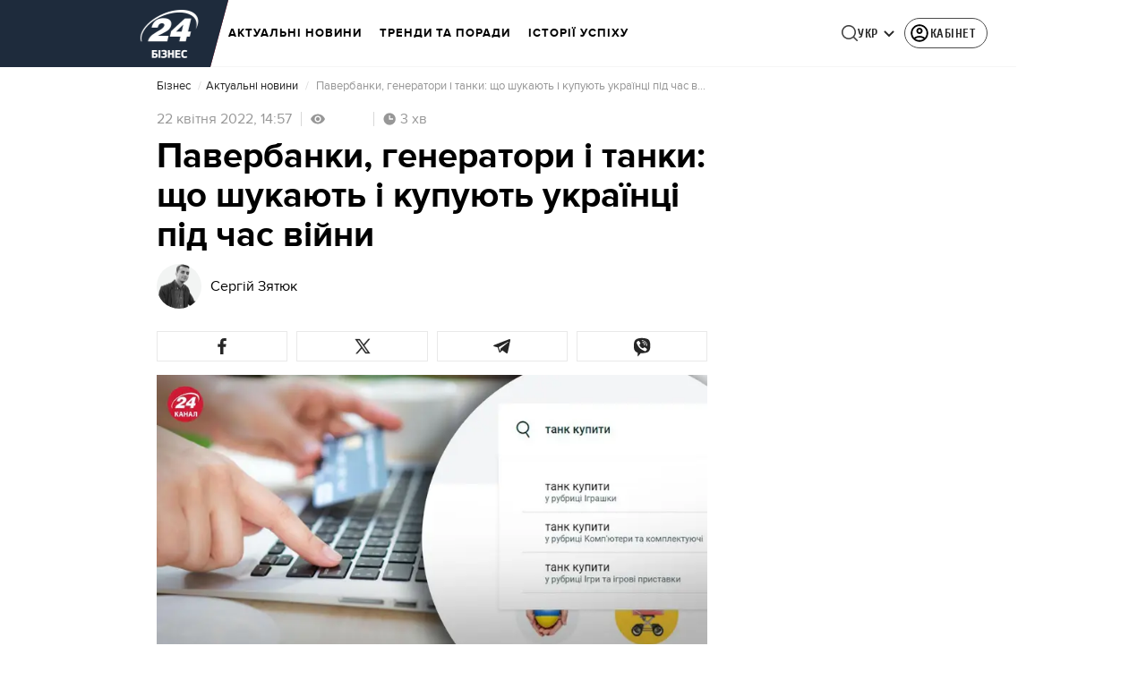

--- FILE ---
content_type: text/javascript
request_url: https://datawrapper.dwcdn.net/lib/vis/column-chart.1e7800fb.js
body_size: 126079
content:
!function(){"use strict";var t="http://www.w3.org/1999/xhtml",e={svg:"http://www.w3.org/2000/svg",xhtml:t,xlink:"http://www.w3.org/1999/xlink",xml:"http://www.w3.org/XML/1998/namespace",xmlns:"http://www.w3.org/2000/xmlns/"};function n(t){var n=t+="",r=n.indexOf(":");return r>=0&&"xmlns"!==(n=t.slice(0,r))&&(t=t.slice(r+1)),e.hasOwnProperty(n)?{space:e[n],local:t}:t}function r(e){return function(){var n=this.ownerDocument,r=this.namespaceURI;return r===t&&n.documentElement.namespaceURI===t?n.createElement(e):n.createElementNS(r,e)}}function i(t){return function(){return this.ownerDocument.createElementNS(t.space,t.local)}}function a(t){var e=n(t);return(e.local?i:r)(e)}function o(){}function u(t){return null==t?o:function(){return this.querySelector(t)}}function c(){return[]}function l(t){return null==t?c:function(){return this.querySelectorAll(t)}}function s(t){return function(){return this.matches(t)}}function f(t){return new Array(t.length)}function h(t,e){this.ownerDocument=t.ownerDocument,this.namespaceURI=t.namespaceURI,this._next=null,this._parent=t,this.__data__=e}h.prototype={constructor:h,appendChild:function(t){return this._parent.insertBefore(t,this._next)},insertBefore:function(t,e){return this._parent.insertBefore(t,e)},querySelector:function(t){return this._parent.querySelector(t)},querySelectorAll:function(t){return this._parent.querySelectorAll(t)}};function d(t,e,n,r,i,a){for(var o,u=0,c=e.length,l=a.length;u<l;++u)(o=e[u])?(o.__data__=a[u],r[u]=o):n[u]=new h(t,a[u]);for(;u<c;++u)(o=e[u])&&(i[u]=o)}function p(t,e,n,r,i,a,o){var u,c,l,s={},f=e.length,d=a.length,p=new Array(f);for(u=0;u<f;++u)(c=e[u])&&(p[u]=l="$"+o.call(c,c.__data__,u,e),l in s?i[u]=c:s[l]=c);for(u=0;u<d;++u)(c=s[l="$"+o.call(t,a[u],u,a)])?(r[u]=c,c.__data__=a[u],s[l]=null):n[u]=new h(t,a[u]);for(u=0;u<f;++u)(c=e[u])&&s[p[u]]===c&&(i[u]=c)}function v(t,e){return t<e?-1:t>e?1:t>=e?0:NaN}function g(t){return function(){this.removeAttribute(t)}}function m(t){return function(){this.removeAttributeNS(t.space,t.local)}}function b(t,e){return function(){this.setAttribute(t,e)}}function y(t,e){return function(){this.setAttributeNS(t.space,t.local,e)}}function _(t,e){return function(){var n=e.apply(this,arguments);null==n?this.removeAttribute(t):this.setAttribute(t,n)}}function w(t,e){return function(){var n=e.apply(this,arguments);null==n?this.removeAttributeNS(t.space,t.local):this.setAttributeNS(t.space,t.local,n)}}function x(t){return t.ownerDocument&&t.ownerDocument.defaultView||t.document&&t||t.defaultView}function M(t){return function(){this.style.removeProperty(t)}}function k(t,e,n){return function(){this.style.setProperty(t,e,n)}}function A(t,e,n){return function(){var r=e.apply(this,arguments);null==r?this.style.removeProperty(t):this.style.setProperty(t,r,n)}}function j(t,e){return t.style.getPropertyValue(e)||x(t).getComputedStyle(t,null).getPropertyValue(e)}function L(t){return function(){delete this[t]}}function S(t,e){return function(){this[t]=e}}function $(t,e){return function(){var n=e.apply(this,arguments);null==n?delete this[t]:this[t]=n}}function O(t){return t.trim().split(/^|\s+/)}function T(t){return t.classList||new C(t)}function C(t){this._node=t,this._names=O(t.getAttribute("class")||"")}function D(t,e){for(var n=T(t),r=-1,i=e.length;++r<i;)n.add(e[r])}function E(t,e){for(var n=T(t),r=-1,i=e.length;++r<i;)n.remove(e[r])}function N(t){return function(){D(this,t)}}function z(t){return function(){E(this,t)}}function R(t,e){return function(){(e.apply(this,arguments)?D:E)(this,t)}}function B(){this.textContent=""}function F(t){return function(){this.textContent=t}}function W(t){return function(){var e=t.apply(this,arguments);this.textContent=null==e?"":e}}function P(){this.innerHTML=""}function I(t){return function(){this.innerHTML=t}}function U(t){return function(){var e=t.apply(this,arguments);this.innerHTML=null==e?"":e}}function H(){this.nextSibling&&this.parentNode.appendChild(this)}function Y(){this.previousSibling&&this.parentNode.insertBefore(this,this.parentNode.firstChild)}function q(){return null}function G(){var t=this.parentNode;t&&t.removeChild(this)}function X(){var t=this.cloneNode(!1),e=this.parentNode;return e?e.insertBefore(t,this.nextSibling):t}function V(){var t=this.cloneNode(!0),e=this.parentNode;return e?e.insertBefore(t,this.nextSibling):t}C.prototype={add:function(t){this._names.indexOf(t)<0&&(this._names.push(t),this._node.setAttribute("class",this._names.join(" ")))},remove:function(t){var e=this._names.indexOf(t);e>=0&&(this._names.splice(e,1),this._node.setAttribute("class",this._names.join(" ")))},contains:function(t){return this._names.indexOf(t)>=0}};var K={},Z=null;"undefined"!=typeof document&&("onmouseenter"in document.documentElement||(K={mouseenter:"mouseover",mouseleave:"mouseout"}));function J(t,e,n){return t=Q(t,e,n),function(e){var n=e.relatedTarget;n&&(n===this||8&n.compareDocumentPosition(this))||t.call(this,e)}}function Q(t,e,n){return function(r){var i=Z;Z=r;try{t.call(this,this.__data__,e,n)}finally{Z=i}}}function tt(t){return t.trim().split(/^|\s+/).map((function(t){var e="",n=t.indexOf(".");return n>=0&&(e=t.slice(n+1),t=t.slice(0,n)),{type:t,name:e}}))}function et(t){return function(){var e=this.__on;if(e){for(var n,r=0,i=-1,a=e.length;r<a;++r)n=e[r],t.type&&n.type!==t.type||n.name!==t.name?e[++i]=n:this.removeEventListener(n.type,n.listener,n.capture);++i?e.length=i:delete this.__on}}}function nt(t,e,n){var r=K.hasOwnProperty(t.type)?J:Q;return function(i,a,o){var u,c=this.__on,l=r(e,a,o);if(c)for(var s=0,f=c.length;s<f;++s)if((u=c[s]).type===t.type&&u.name===t.name)return this.removeEventListener(u.type,u.listener,u.capture),this.addEventListener(u.type,u.listener=l,u.capture=n),void(u.value=e);this.addEventListener(t.type,l,n),u={type:t.type,name:t.name,value:e,listener:l,capture:n},c?c.push(u):this.__on=[u]}}function rt(t,e,n){var r=x(t),i=r.CustomEvent;"function"==typeof i?i=new i(e,n):(i=r.document.createEvent("Event"),n?(i.initEvent(e,n.bubbles,n.cancelable),i.detail=n.detail):i.initEvent(e,!1,!1)),t.dispatchEvent(i)}function it(t,e){return function(){return rt(this,t,e)}}function at(t,e){return function(){return rt(this,t,e.apply(this,arguments))}}var ot=[null];function ut(t,e){this._groups=t,this._parents=e}function ct(){return new ut([[document.documentElement]],ot)}function lt(t){return"string"==typeof t?new ut([[document.querySelector(t)]],[document.documentElement]):new ut([[t]],ot)}function st(){for(var t,e=Z;t=e.sourceEvent;)e=t;return e}function ft(t){if("string"==typeof t){var e,n={},r=t.split(/([\.#])/g);for(t=r.shift();e=r.shift();)"."==e?n.class=n.class?n.class+" "+r.shift():r.shift():"#"==e&&(n.id=r.shift());return{tag:t,attr:n}}return t}function ht(){return null}ut.prototype=ct.prototype={constructor:ut,select:function(t){"function"!=typeof t&&(t=u(t));for(var e=this._groups,n=e.length,r=new Array(n),i=0;i<n;++i)for(var a,o,c=e[i],l=c.length,s=r[i]=new Array(l),f=0;f<l;++f)(a=c[f])&&(o=t.call(a,a.__data__,f,c))&&("__data__"in a&&(o.__data__=a.__data__),s[f]=o);return new ut(r,this._parents)},selectAll:function(t){"function"!=typeof t&&(t=l(t));for(var e=this._groups,n=e.length,r=[],i=[],a=0;a<n;++a)for(var o,u=e[a],c=u.length,s=0;s<c;++s)(o=u[s])&&(r.push(t.call(o,o.__data__,s,u)),i.push(o));return new ut(r,i)},filter:function(t){"function"!=typeof t&&(t=s(t));for(var e=this._groups,n=e.length,r=new Array(n),i=0;i<n;++i)for(var a,o=e[i],u=o.length,c=r[i]=[],l=0;l<u;++l)(a=o[l])&&t.call(a,a.__data__,l,o)&&c.push(a);return new ut(r,this._parents)},data:function(t,e){if(!t)return g=new Array(this.size()),s=-1,this.each((function(t){g[++s]=t})),g;var n,r=e?p:d,i=this._parents,a=this._groups;"function"!=typeof t&&(n=t,t=function(){return n});for(var o=a.length,u=new Array(o),c=new Array(o),l=new Array(o),s=0;s<o;++s){var f=i[s],h=a[s],v=h.length,g=t.call(f,f&&f.__data__,s,i),m=g.length,b=c[s]=new Array(m),y=u[s]=new Array(m);r(f,h,b,y,l[s]=new Array(v),g,e);for(var _,w,x=0,M=0;x<m;++x)if(_=b[x]){for(x>=M&&(M=x+1);!(w=y[M])&&++M<m;);_._next=w||null}}return(u=new ut(u,i))._enter=c,u._exit=l,u},enter:function(){return new ut(this._enter||this._groups.map(f),this._parents)},exit:function(){return new ut(this._exit||this._groups.map(f),this._parents)},join:function(t,e,n){var r=this.enter(),i=this,a=this.exit();return r="function"==typeof t?t(r):r.append(t+""),null!=e&&(i=e(i)),null==n?a.remove():n(a),r&&i?r.merge(i).order():i},merge:function(t){for(var e=this._groups,n=t._groups,r=e.length,i=n.length,a=Math.min(r,i),o=new Array(r),u=0;u<a;++u)for(var c,l=e[u],s=n[u],f=l.length,h=o[u]=new Array(f),d=0;d<f;++d)(c=l[d]||s[d])&&(h[d]=c);for(;u<r;++u)o[u]=e[u];return new ut(o,this._parents)},order:function(){for(var t=this._groups,e=-1,n=t.length;++e<n;)for(var r,i=t[e],a=i.length-1,o=i[a];--a>=0;)(r=i[a])&&(o&&4^r.compareDocumentPosition(o)&&o.parentNode.insertBefore(r,o),o=r);return this},sort:function(t){function e(e,n){return e&&n?t(e.__data__,n.__data__):!e-!n}t||(t=v);for(var n=this._groups,r=n.length,i=new Array(r),a=0;a<r;++a){for(var o,u=n[a],c=u.length,l=i[a]=new Array(c),s=0;s<c;++s)(o=u[s])&&(l[s]=o);l.sort(e)}return new ut(i,this._parents).order()},call:function(){var t=arguments[0];return arguments[0]=this,t.apply(null,arguments),this},nodes:function(){var t=new Array(this.size()),e=-1;return this.each((function(){t[++e]=this})),t},node:function(){for(var t=this._groups,e=0,n=t.length;e<n;++e)for(var r=t[e],i=0,a=r.length;i<a;++i){var o=r[i];if(o)return o}return null},size:function(){var t=0;return this.each((function(){++t})),t},empty:function(){return!this.node()},each:function(t){for(var e=this._groups,n=0,r=e.length;n<r;++n)for(var i,a=e[n],o=0,u=a.length;o<u;++o)(i=a[o])&&t.call(i,i.__data__,o,a);return this},attr:function(t,e){var r=n(t);if(arguments.length<2){var i=this.node();return r.local?i.getAttributeNS(r.space,r.local):i.getAttribute(r)}return this.each((null==e?r.local?m:g:"function"==typeof e?r.local?w:_:r.local?y:b)(r,e))},style:function(t,e,n){return arguments.length>1?this.each((null==e?M:"function"==typeof e?A:k)(t,e,null==n?"":n)):j(this.node(),t)},property:function(t,e){return arguments.length>1?this.each((null==e?L:"function"==typeof e?$:S)(t,e)):this.node()[t]},classed:function(t,e){var n=O(t+"");if(arguments.length<2){for(var r=T(this.node()),i=-1,a=n.length;++i<a;)if(!r.contains(n[i]))return!1;return!0}return this.each(("function"==typeof e?R:e?N:z)(n,e))},text:function(t){return arguments.length?this.each(null==t?B:("function"==typeof t?W:F)(t)):this.node().textContent},html:function(t){return arguments.length?this.each(null==t?P:("function"==typeof t?U:I)(t)):this.node().innerHTML},raise:function(){return this.each(H)},lower:function(){return this.each(Y)},append:function(t){var e="function"==typeof t?t:a(t);return this.select((function(){return this.appendChild(e.apply(this,arguments))}))},insert:function(t,e){var n="function"==typeof t?t:a(t),r=null==e?q:"function"==typeof e?e:u(e);return this.select((function(){return this.insertBefore(n.apply(this,arguments),r.apply(this,arguments)||null)}))},remove:function(){return this.each(G)},clone:function(t){return this.select(t?V:X)},datum:function(t){return arguments.length?this.property("__data__",t):this.node().__data__},on:function(t,e,n){var r,i,a=tt(t+""),o=a.length;if(!(arguments.length<2)){for(u=e?nt:et,null==n&&(n=!1),r=0;r<o;++r)this.each(u(a[r],e,n));return this}var u=this.node().__on;if(u)for(var c,l=0,s=u.length;l<s;++l)for(r=0,c=u[l];r<o;++r)if((i=a[r]).type===c.type&&i.name===c.name)return c.value},dispatch:function(t,e){return this.each(("function"==typeof e?at:it)(t,e))}};var dt=/^(allowReorder|attributeName|attributeType|autoReverse|baseFrequency|baseProfile|calcMode|clipPathUnits|contentScriptType|contentStyleType|diffuseConstant|edgeMode|externalResourcesRequired|filterRes|filterUnits|glyphRef|gradientTransform|gradientUnits|kernelMatrix|kernelUnitLength|keyPoints|keySplines|keyTimes|lengthAdjust|limitingConeAngle|markerHeight|markerUnits|markerWidth|maskContentUnits|maskUnits|numOctaves|pathLength|patternContentUnits|patternTransform|patternUnits|pointsAtX|pointsAtY|pointsAtZ|preserveAlpha|preserveAspectRatio|primitiveUnits|referrerPolicy|refX|refY|repeatCount|repeatDur|requiredExtensions|requiredFeatures|specularConstant|specularExponent|spreadMethod|startOffset|stdDeviation|stitchTiles|surfaceScale|systemLanguage|tableValues|targetX|targetY|textLength|viewBox|viewTarget|xChannelSelector|yChannelSelector|zoomAndPan)$/;function pt(){}function vt(t,e){var n=new pt;if(t instanceof pt)t.each((function(t,e){n.set(e,t)}));else if(Array.isArray(t)){var r,i=-1,a=t.length;if(null==e)for(;++i<a;)n.set(i,t[i]);else for(;++i<a;)n.set(e(r=t[i],i,t),r)}else if(t)for(var o in t)n.set(o,t[o]);return n}function gt(){}pt.prototype=vt.prototype={constructor:pt,has:function(t){return"$"+t in this},get:function(t){return this["$"+t]},set:function(t,e){return this["$"+t]=e,this},remove:function(t){var e="$"+t;return e in this&&delete this[e]},clear:function(){for(var t in this)"$"===t[0]&&delete this[t]},keys:function(){var t=[];for(var e in this)"$"===e[0]&&t.push(e.slice(1));return t},values:function(){var t=[];for(var e in this)"$"===e[0]&&t.push(this[e]);return t},entries:function(){var t=[];for(var e in this)"$"===e[0]&&t.push({key:e.slice(1),value:this[e]});return t},size:function(){var t=0;for(var e in this)"$"===e[0]&&++t;return t},empty:function(){for(var t in this)if("$"===t[0])return!1;return!0},each:function(t){for(var e in this)"$"===e[0]&&t(this[e],e.slice(1),this)}};var mt=vt.prototype;function bt(t,e,n){if(void 0===e&&(e=null),void 0===n&&(n=null),!e)return t;for(var r=Array.isArray(e)?e:e.split("."),i=t,a=0;a<r.length&&null!=i;a++)i=i[r[a]];return null==i?n:i}function yt(t,e,n){var r=Array.isArray(e)?e:e.split("."),i=r.pop(),a=t;return r.forEach((function(t){void 0!==a[t]&&null!==a[t]||(a[t]={}),a=a[t]})),JSON.stringify(a[i])!==JSON.stringify(n)&&(a[i]=n,!0)}gt.prototype=function(t,e){var n=new gt;if(t instanceof gt)t.each((function(t){n.add(t)}));else if(t){var r=-1,i=t.length;if(null==e)for(;++r<i;)n.add(t[r]);else for(;++r<i;)n.add(e(t[r],r,t))}return n}.prototype={constructor:gt,has:mt.has,add:function(t){return this["$"+(t+="")]=t,this},remove:mt.remove,clear:mt.clear,values:mt.keys,size:mt.size,empty:mt.empty,each:mt.each},ct.prototype.translate=function(t,e){var n=this.node();return n?n.getBBox?this.attr("transform",(function(n,r){var i="function"==typeof t?t.call(this,n,r):t;return 0===e?i=[i,0]:1===e&&(i=[0,i]),"translate("+i[0]+","+i[1]+")"})):this.style("transform",(function(n,r){var i="function"==typeof t?t.call(this,n,r):t;return 0===e?i=[i,0]:1===e&&(i=[0,i]),"translate("+i[0]+"px,"+i[1]+"px)"})):this},ct.prototype.append=function(t){var e,n;"function"==typeof t?e=t:(n=ft(t),e=a(n.tag));var r=this.select((function(){return this.appendChild(e.apply(this,arguments))}));if(n)for(var i in n.attr)r.attr(i,n.attr[i]);return r},ct.prototype.insert=function(t,e){var n=ft(t),r=a(n.tag),i=null==e?ht:"function"==typeof e?e:u(e),o=this.select((function(){return this.insertBefore(r.apply(this,arguments),i.apply(this,arguments)||null)}));for(var c in n.attr)o.attr(c,n.attr[c]);return o},ct.prototype.parent=function(){var t=[];return this.filter((function(){return!(t.indexOf(this.parentNode)>-1)&&(t.push(this.parentNode),!0)})).select((function(){return this.parentNode}))},ct.prototype.selectAppend=function(t){var e,n=u(t),r=ft(t);for(var i in t=a(r.tag),e=this.select((function(){return n.apply(this,arguments)||this.appendChild(t.apply(this,arguments))})),r.attr)e.attr(i,r.attr[i]);return e},ct.prototype.tspans=function(t,e){return this.selectAll("tspan").data((function(e,n){return("function"==typeof t?t.call(this,e,n):t).map((function(t){return{line:t,parent:e}}))})).enter().append("tspan").text((function(t){return t.line})).attr("x",0).attr("dy",(function(t,n){return n?("function"==typeof e?e.call(this,t.parent,t.line,n):e)||15:0}))},ct.prototype.appendMany=function(t,e){if("string"==typeof e){console.warn("DEPRECATED: jetpack's appendMany order of arguments has changed. It's appendMany('div', data) from now on");var n=e;e=t,t=n}return this.selectAll(null).data(e).enter().append(t)},ct.prototype.at=function(t,e){if("object"==typeof t){for(var n in t)this.attr(dt.test(n)?n:n.replace(/([a-z\d])([A-Z])/g,"$1-$2").toLowerCase(),t[n]);return this}return 1==arguments.length?this.attr(t):this.attr(t,e)},ct.prototype.st=function(t,e){if("object"==typeof t){for(var n in t)r(this,n,t[n]);return this}return 1==arguments.length?this.style(t):r(this,t,e);function r(t,e,n){e=e.replace(/([a-z\d])([A-Z])/g,"$1-$2").toLowerCase();return~"top left bottom right padding-top padding-left padding-bottom padding-right border-top b-width border-left-width border-botto-width m border-right-width margin-top margin-left margin-bottom margin-right font-size width stroke-width line-height margin padding border border-radius max-width min-width max-height min-height".indexOf(e)?t.style(e,"function"==typeof n?a(n):i(n)):t.style(e,n),t}function i(t){return t.match?t:t+"px"}function a(t){return function(){var e=t.apply(this,arguments);return i(e)}}},ct.prototype.prop=ct.prototype.property;for(var _t=/^#?([A-Fa-f0-9]{6}|[A-Fa-f0-9]{3})$/,wt=/^#?([A-Fa-f0-9]{8}|[A-Fa-f0-9]{4})$/,xt=function(t){if(t.match(_t)){4!==t.length&&7!==t.length||(t=t.substr(1)),3===t.length&&(t=(t=t.split(""))[0]+t[0]+t[1]+t[1]+t[2]+t[2]);var e=parseInt(t,16);return[e>>16,e>>8&255,255&e,1]}if(t.match(wt)){5!==t.length&&9!==t.length||(t=t.substr(1)),4===t.length&&(t=(t=t.split(""))[0]+t[0]+t[1]+t[1]+t[2]+t[2]+t[3]+t[3]);var n=parseInt(t,16);return[n>>24&255,n>>16&255,n>>8&255,Math.round((255&n)/255*100)/100]}throw new Error("unknown hex color: "+t)},Mt=.95047,kt=1,At=1.08883,jt=.137931034,Lt=.12841855,St=.008856452,$t={},Ot=0,Tt=["Boolean","Number","String","Function","Array","Date","RegExp","Undefined","Null"];Ot<Tt.length;Ot+=1){var Ct=Tt[Ot];$t["[object "+Ct+"]"]=Ct.toLowerCase()}var Dt=function(t){return $t[Object.prototype.toString.call(t)]||"object"},Et=(Math.PI,function(t,e){return void 0===e&&(e=null),t.length>=3?Array.prototype.slice.call(t):"object"==Dt(t[0])&&e?e.split("").filter((function(e){return void 0!==t[0][e]})).map((function(e){return t[0][e]})):t[0]}),Nt=Math.pow,zt=function(t){return(t/=255)<=.04045?t/12.92:Nt((t+.055)/1.055,2.4)},Rt=function(t){return t>St?Nt(t,1/3):t/Lt+jt},Bt=function(t,e,n){return t=zt(t),e=zt(e),n=zt(n),[Rt((.4124564*t+.3575761*e+.1804375*n)/Mt),Rt((.2126729*t+.7151522*e+.072175*n)/kt),Rt((.0193339*t+.119192*e+.9503041*n)/At)]},Ft=function(){for(var t=[],e=arguments.length;e--;)t[e]=arguments[e];var n=Et(t,"rgb"),r=n[0],i=n[1],a=n[2],o=Bt(r,i,a),u=o[0],c=o[1],l=o[2],s=116*c-16;return[s<0?0:s,500*(u-c),200*(c-l)]};function Wt(t){return Ft(xt(t))[0]}var Pt="undefined"!=typeof globalThis?globalThis:"undefined"!=typeof window?window:"undefined"!=typeof global?global:"undefined"!=typeof self?self:{};function It(t,e){return t(e={exports:{}},e.exports),e.exports}var Ut=It((function(t,e){
/**
   * chroma.js - JavaScript library for color conversions
   *
   * Copyright (c) 2011-2019, Gregor Aisch
   * All rights reserved.
   *
   * Redistribution and use in source and binary forms, with or without
   * modification, are permitted provided that the following conditions are met:
   *
   * 1. Redistributions of source code must retain the above copyright notice, this
   * list of conditions and the following disclaimer.
   *
   * 2. Redistributions in binary form must reproduce the above copyright notice,
   * this list of conditions and the following disclaimer in the documentation
   * and/or other materials provided with the distribution.
   *
   * 3. The name Gregor Aisch may not be used to endorse or promote products
   * derived from this software without specific prior written permission.
   *
   * THIS SOFTWARE IS PROVIDED BY THE COPYRIGHT HOLDERS AND CONTRIBUTORS "AS IS"
   * AND ANY EXPRESS OR IMPLIED WARRANTIES, INCLUDING, BUT NOT LIMITED TO, THE
   * IMPLIED WARRANTIES OF MERCHANTABILITY AND FITNESS FOR A PARTICULAR PURPOSE ARE
   * DISCLAIMED. IN NO EVENT SHALL GREGOR AISCH OR CONTRIBUTORS BE LIABLE FOR ANY DIRECT,
   * INDIRECT, INCIDENTAL, SPECIAL, EXEMPLARY, OR CONSEQUENTIAL DAMAGES (INCLUDING,
   * BUT NOT LIMITED TO, PROCUREMENT OF SUBSTITUTE GOODS OR SERVICES; LOSS OF USE,
   * DATA, OR PROFITS; OR BUSINESS INTERRUPTION) HOWEVER CAUSED AND ON ANY THEORY
   * OF LIABILITY, WHETHER IN CONTRACT, STRICT LIABILITY, OR TORT (INCLUDING
   * NEGLIGENCE OR OTHERWISE) ARISING IN ANY WAY OUT OF THE USE OF THIS SOFTWARE,
   * EVEN IF ADVISED OF THE POSSIBILITY OF SUCH DAMAGE.
   *
   * -------------------------------------------------------
   *
   * chroma.js includes colors from colorbrewer2.org, which are released under
   * the following license:
   *
   * Copyright (c) 2002 Cynthia Brewer, Mark Harrower,
   * and The Pennsylvania State University.
   *
   * Licensed under the Apache License, Version 2.0 (the "License");
   * you may not use this file except in compliance with the License.
   * You may obtain a copy of the License at
   * http://www.apache.org/licenses/LICENSE-2.0
   *
   * Unless required by applicable law or agreed to in writing,
   * software distributed under the License is distributed on an
   * "AS IS" BASIS, WITHOUT WARRANTIES OR CONDITIONS OF ANY KIND,
   * either express or implied. See the License for the specific
   * language governing permissions and limitations under the License.
   *
   * ------------------------------------------------------
   *
   * Named colors are taken from X11 Color Names.
   * http://www.w3.org/TR/css3-color/#svg-color
   *
   * @preserve
   */
t.exports=function(){for(var t=function(t,e,n){return void 0===e&&(e=0),void 0===n&&(n=1),t<e?e:t>n?n:t},e={},n=0,r=["Boolean","Number","String","Function","Array","Date","RegExp","Undefined","Null"];n<r.length;n+=1){var i=r[n];e["[object "+i+"]"]=i.toLowerCase()}var a=function(t){return e[Object.prototype.toString.call(t)]||"object"},o=Math.PI,u={clip_rgb:function(e){e._clipped=!1,e._unclipped=e.slice(0);for(var n=0;n<=3;n++)n<3?((e[n]<0||e[n]>255)&&(e._clipped=!0),e[n]=t(e[n],0,255)):3===n&&(e[n]=t(e[n],0,1));return e},limit:t,type:a,unpack:function(t,e){return void 0===e&&(e=null),t.length>=3?Array.prototype.slice.call(t):"object"==a(t[0])&&e?e.split("").filter((function(e){return void 0!==t[0][e]})).map((function(e){return t[0][e]})):t[0]},last:function(t){if(t.length<2)return null;var e=t.length-1;return"string"==a(t[e])?t[e].toLowerCase():null},PI:o,TWOPI:2*o,PITHIRD:o/3,DEG2RAD:o/180,RAD2DEG:180/o},c={format:{},autodetect:[]},l=u.last,s=u.clip_rgb,f=u.type,h=function(){for(var t=arguments,e=[],n=arguments.length;n--;)e[n]=t[n];var r=this;if("object"===f(e[0])&&e[0].constructor&&e[0].constructor===this.constructor)return e[0];var i=l(e),a=!1;if(!i){a=!0,c.sorted||(c.autodetect=c.autodetect.sort((function(t,e){return e.p-t.p})),c.sorted=!0);for(var o=0,u=c.autodetect;o<u.length;o+=1){var h=u[o];if(i=h.test.apply(h,e))break}}if(!c.format[i])throw new Error("unknown format: "+e);var d=c.format[i].apply(null,a?e:e.slice(0,-1));r._rgb=s(d),3===r._rgb.length&&r._rgb.push(1)};h.prototype.toString=function(){return"function"==f(this.hex)?this.hex():"["+this._rgb.join(",")+"]"};var d=h,p=function(){for(var t=arguments,e=[],n=arguments.length;n--;)e[n]=t[n];return new(Function.prototype.bind.apply(p.Color,[null].concat(e)))};p.Color=d,p.version="2.1.2";var v=p,g=u.unpack,m=Math.max,b=function(){for(var t=arguments,e=[],n=arguments.length;n--;)e[n]=t[n];var r=g(e,"rgb"),i=r[0],a=r[1],o=r[2],u=1-m(i/=255,m(a/=255,o/=255)),c=u<1?1/(1-u):0,l=(1-i-u)*c,s=(1-a-u)*c,f=(1-o-u)*c;return[l,s,f,u]},y=u.unpack,_=function(){for(var t=arguments,e=[],n=arguments.length;n--;)e[n]=t[n];var r=(e=y(e,"cmyk"))[0],i=e[1],a=e[2],o=e[3],u=e.length>4?e[4]:1;return 1===o?[0,0,0,u]:[r>=1?0:255*(1-r)*(1-o),i>=1?0:255*(1-i)*(1-o),a>=1?0:255*(1-a)*(1-o),u]},w=u.unpack,x=u.type;d.prototype.cmyk=function(){return b(this._rgb)},v.cmyk=function(){for(var t=arguments,e=[],n=arguments.length;n--;)e[n]=t[n];return new(Function.prototype.bind.apply(d,[null].concat(e,["cmyk"])))},c.format.cmyk=_,c.autodetect.push({p:2,test:function(){for(var t=arguments,e=[],n=arguments.length;n--;)e[n]=t[n];if(e=w(e,"cmyk"),"array"===x(e)&&4===e.length)return"cmyk"}});var M=u.unpack,k=u.last,A=function(t){return Math.round(100*t)/100},j=function(){for(var t=arguments,e=[],n=arguments.length;n--;)e[n]=t[n];var r=M(e,"hsla"),i=k(e)||"lsa";return r[0]=A(r[0]||0),r[1]=A(100*r[1])+"%",r[2]=A(100*r[2])+"%","hsla"===i||r.length>3&&r[3]<1?(r[3]=r.length>3?r[3]:1,i="hsla"):r.length=3,i+"("+r.join(",")+")"},L=u.unpack,S=function(){for(var t=arguments,e=[],n=arguments.length;n--;)e[n]=t[n];var r=(e=L(e,"rgba"))[0],i=e[1],a=e[2];r/=255,i/=255,a/=255;var o,u,c=Math.min(r,i,a),l=Math.max(r,i,a),s=(l+c)/2;return l===c?(o=0,u=Number.NaN):o=s<.5?(l-c)/(l+c):(l-c)/(2-l-c),r==l?u=(i-a)/(l-c):i==l?u=2+(a-r)/(l-c):a==l&&(u=4+(r-i)/(l-c)),(u*=60)<0&&(u+=360),e.length>3&&void 0!==e[3]?[u,o,s,e[3]]:[u,o,s]},$=u.unpack,O=u.last,T=Math.round,C=function(){for(var t=arguments,e=[],n=arguments.length;n--;)e[n]=t[n];var r=$(e,"rgba"),i=O(e)||"rgb";return"hsl"==i.substr(0,3)?j(S(r),i):(r[0]=T(r[0]),r[1]=T(r[1]),r[2]=T(r[2]),("rgba"===i||r.length>3&&r[3]<1)&&(r[3]=r.length>3?r[3]:1,i="rgba"),i+"("+r.slice(0,"rgb"===i?3:4).join(",")+")")},D=u.unpack,E=Math.round,N=function(){for(var t,e=arguments,n=[],r=arguments.length;r--;)n[r]=e[r];var i,a,o,u=(n=D(n,"hsl"))[0],c=n[1],l=n[2];if(0===c)i=a=o=255*l;else{var s=[0,0,0],f=[0,0,0],h=l<.5?l*(1+c):l+c-l*c,d=2*l-h,p=u/360;s[0]=p+1/3,s[1]=p,s[2]=p-1/3;for(var v=0;v<3;v++)s[v]<0&&(s[v]+=1),s[v]>1&&(s[v]-=1),6*s[v]<1?f[v]=d+6*(h-d)*s[v]:2*s[v]<1?f[v]=h:3*s[v]<2?f[v]=d+(h-d)*(2/3-s[v])*6:f[v]=d;i=(t=[E(255*f[0]),E(255*f[1]),E(255*f[2])])[0],a=t[1],o=t[2]}return n.length>3?[i,a,o,n[3]]:[i,a,o,1]},z=/^rgb\(\s*(-?\d+),\s*(-?\d+)\s*,\s*(-?\d+)\s*\)$/,R=/^rgba\(\s*(-?\d+),\s*(-?\d+)\s*,\s*(-?\d+)\s*,\s*([01]|[01]?\.\d+)\)$/,B=/^rgb\(\s*(-?\d+(?:\.\d+)?)%,\s*(-?\d+(?:\.\d+)?)%\s*,\s*(-?\d+(?:\.\d+)?)%\s*\)$/,F=/^rgba\(\s*(-?\d+(?:\.\d+)?)%,\s*(-?\d+(?:\.\d+)?)%\s*,\s*(-?\d+(?:\.\d+)?)%\s*,\s*([01]|[01]?\.\d+)\)$/,W=/^hsl\(\s*(-?\d+(?:\.\d+)?),\s*(-?\d+(?:\.\d+)?)%\s*,\s*(-?\d+(?:\.\d+)?)%\s*\)$/,P=/^hsla\(\s*(-?\d+(?:\.\d+)?),\s*(-?\d+(?:\.\d+)?)%\s*,\s*(-?\d+(?:\.\d+)?)%\s*,\s*([01]|[01]?\.\d+)\)$/,I=Math.round,U=function(t){var e;if(t=t.toLowerCase().trim(),c.format.named)try{return c.format.named(t)}catch(t){}if(e=t.match(z)){for(var n=e.slice(1,4),r=0;r<3;r++)n[r]=+n[r];return n[3]=1,n}if(e=t.match(R)){for(var i=e.slice(1,5),a=0;a<4;a++)i[a]=+i[a];return i}if(e=t.match(B)){for(var o=e.slice(1,4),u=0;u<3;u++)o[u]=I(2.55*o[u]);return o[3]=1,o}if(e=t.match(F)){for(var l=e.slice(1,5),s=0;s<3;s++)l[s]=I(2.55*l[s]);return l[3]=+l[3],l}if(e=t.match(W)){var f=e.slice(1,4);f[1]*=.01,f[2]*=.01;var h=N(f);return h[3]=1,h}if(e=t.match(P)){var d=e.slice(1,4);d[1]*=.01,d[2]*=.01;var p=N(d);return p[3]=+e[4],p}};U.test=function(t){return z.test(t)||R.test(t)||B.test(t)||F.test(t)||W.test(t)||P.test(t)};var H=U,Y=u.type;d.prototype.css=function(t){return C(this._rgb,t)},v.css=function(){for(var t=arguments,e=[],n=arguments.length;n--;)e[n]=t[n];return new(Function.prototype.bind.apply(d,[null].concat(e,["css"])))},c.format.css=H,c.autodetect.push({p:5,test:function(t){for(var e=arguments,n=[],r=arguments.length-1;r-- >0;)n[r]=e[r+1];if(!n.length&&"string"===Y(t)&&H.test(t))return"css"}});var q=u.unpack;c.format.gl=function(){for(var t=arguments,e=[],n=arguments.length;n--;)e[n]=t[n];var r=q(e,"rgba");return r[0]*=255,r[1]*=255,r[2]*=255,r},v.gl=function(){for(var t=arguments,e=[],n=arguments.length;n--;)e[n]=t[n];return new(Function.prototype.bind.apply(d,[null].concat(e,["gl"])))},d.prototype.gl=function(){var t=this._rgb;return[t[0]/255,t[1]/255,t[2]/255,t[3]]};var G=u.unpack,X=function(){for(var t=arguments,e=[],n=arguments.length;n--;)e[n]=t[n];var r,i=G(e,"rgb"),a=i[0],o=i[1],u=i[2],c=Math.min(a,o,u),l=Math.max(a,o,u),s=l-c,f=100*s/255,h=c/(255-s)*100;return 0===s?r=Number.NaN:(a===l&&(r=(o-u)/s),o===l&&(r=2+(u-a)/s),u===l&&(r=4+(a-o)/s),(r*=60)<0&&(r+=360)),[r,f,h]},V=u.unpack,K=Math.floor,Z=function(){for(var t,e,n,r,i,a,o=arguments,u=[],c=arguments.length;c--;)u[c]=o[c];var l,s,f,h=(u=V(u,"hcg"))[0],d=u[1],p=u[2];p*=255;var v=255*d;if(0===d)l=s=f=p;else{360===h&&(h=0),h>360&&(h-=360),h<0&&(h+=360);var g=K(h/=60),m=h-g,b=p*(1-d),y=b+v*(1-m),_=b+v*m,w=b+v;switch(g){case 0:l=(t=[w,_,b])[0],s=t[1],f=t[2];break;case 1:l=(e=[y,w,b])[0],s=e[1],f=e[2];break;case 2:l=(n=[b,w,_])[0],s=n[1],f=n[2];break;case 3:l=(r=[b,y,w])[0],s=r[1],f=r[2];break;case 4:l=(i=[_,b,w])[0],s=i[1],f=i[2];break;case 5:l=(a=[w,b,y])[0],s=a[1],f=a[2]}}return[l,s,f,u.length>3?u[3]:1]},J=u.unpack,Q=u.type;d.prototype.hcg=function(){return X(this._rgb)},v.hcg=function(){for(var t=arguments,e=[],n=arguments.length;n--;)e[n]=t[n];return new(Function.prototype.bind.apply(d,[null].concat(e,["hcg"])))},c.format.hcg=Z,c.autodetect.push({p:1,test:function(){for(var t=arguments,e=[],n=arguments.length;n--;)e[n]=t[n];if(e=J(e,"hcg"),"array"===Q(e)&&3===e.length)return"hcg"}});var tt=u.unpack,et=u.last,nt=Math.round,rt=function(){for(var t=arguments,e=[],n=arguments.length;n--;)e[n]=t[n];var r=tt(e,"rgba"),i=r[0],a=r[1],o=r[2],u=r[3],c=et(e)||"auto";void 0===u&&(u=1),"auto"===c&&(c=u<1?"rgba":"rgb");var l=(i=nt(i))<<16|(a=nt(a))<<8|(o=nt(o)),s="000000"+l.toString(16);s=s.substr(s.length-6);var f="0"+nt(255*u).toString(16);switch(f=f.substr(f.length-2),c.toLowerCase()){case"rgba":return"#"+s+f;case"argb":return"#"+f+s;default:return"#"+s}},it=/^#?([A-Fa-f0-9]{6}|[A-Fa-f0-9]{3})$/,at=/^#?([A-Fa-f0-9]{8}|[A-Fa-f0-9]{4})$/,ot=function(t){if(t.match(it)){4!==t.length&&7!==t.length||(t=t.substr(1)),3===t.length&&(t=(t=t.split(""))[0]+t[0]+t[1]+t[1]+t[2]+t[2]);var e=parseInt(t,16);return[e>>16,e>>8&255,255&e,1]}if(t.match(at)){5!==t.length&&9!==t.length||(t=t.substr(1)),4===t.length&&(t=(t=t.split(""))[0]+t[0]+t[1]+t[1]+t[2]+t[2]+t[3]+t[3]);var n=parseInt(t,16);return[n>>24&255,n>>16&255,n>>8&255,Math.round((255&n)/255*100)/100]}throw new Error("unknown hex color: "+t)},ut=u.type;d.prototype.hex=function(t){return rt(this._rgb,t)},v.hex=function(){for(var t=arguments,e=[],n=arguments.length;n--;)e[n]=t[n];return new(Function.prototype.bind.apply(d,[null].concat(e,["hex"])))},c.format.hex=ot,c.autodetect.push({p:4,test:function(t){for(var e=arguments,n=[],r=arguments.length-1;r-- >0;)n[r]=e[r+1];if(!n.length&&"string"===ut(t)&&[3,4,5,6,7,8,9].indexOf(t.length)>=0)return"hex"}});var ct=u.unpack,lt=u.TWOPI,st=Math.min,ft=Math.sqrt,ht=Math.acos,dt=function(){for(var t=arguments,e=[],n=arguments.length;n--;)e[n]=t[n];var r,i=ct(e,"rgb"),a=i[0],o=i[1],u=i[2],c=st(a/=255,o/=255,u/=255),l=(a+o+u)/3,s=l>0?1-c/l:0;return 0===s?r=NaN:(r=(a-o+(a-u))/2,r/=ft((a-o)*(a-o)+(a-u)*(o-u)),r=ht(r),u>o&&(r=lt-r),r/=lt),[360*r,s,l]},pt=u.unpack,vt=u.limit,gt=u.TWOPI,mt=u.PITHIRD,bt=Math.cos,yt=function(){for(var t=arguments,e=[],n=arguments.length;n--;)e[n]=t[n];var r,i,a,o=(e=pt(e,"hsi"))[0],u=e[1],c=e[2];return isNaN(o)&&(o=0),isNaN(u)&&(u=0),o>360&&(o-=360),o<0&&(o+=360),(o/=360)<1/3?i=1-((a=(1-u)/3)+(r=(1+u*bt(gt*o)/bt(mt-gt*o))/3)):o<2/3?a=1-((r=(1-u)/3)+(i=(1+u*bt(gt*(o-=1/3))/bt(mt-gt*o))/3)):r=1-((i=(1-u)/3)+(a=(1+u*bt(gt*(o-=2/3))/bt(mt-gt*o))/3)),[255*(r=vt(c*r*3)),255*(i=vt(c*i*3)),255*(a=vt(c*a*3)),e.length>3?e[3]:1]},_t=u.unpack,wt=u.type;d.prototype.hsi=function(){return dt(this._rgb)},v.hsi=function(){for(var t=arguments,e=[],n=arguments.length;n--;)e[n]=t[n];return new(Function.prototype.bind.apply(d,[null].concat(e,["hsi"])))},c.format.hsi=yt,c.autodetect.push({p:2,test:function(){for(var t=arguments,e=[],n=arguments.length;n--;)e[n]=t[n];if(e=_t(e,"hsi"),"array"===wt(e)&&3===e.length)return"hsi"}});var xt=u.unpack,Mt=u.type;d.prototype.hsl=function(){return S(this._rgb)},v.hsl=function(){for(var t=arguments,e=[],n=arguments.length;n--;)e[n]=t[n];return new(Function.prototype.bind.apply(d,[null].concat(e,["hsl"])))},c.format.hsl=N,c.autodetect.push({p:2,test:function(){for(var t=arguments,e=[],n=arguments.length;n--;)e[n]=t[n];if(e=xt(e,"hsl"),"array"===Mt(e)&&3===e.length)return"hsl"}});var kt=u.unpack,At=Math.min,jt=Math.max,Lt=function(){for(var t=arguments,e=[],n=arguments.length;n--;)e[n]=t[n];var r,i,a,o=(e=kt(e,"rgb"))[0],u=e[1],c=e[2],l=At(o,u,c),s=jt(o,u,c),f=s-l;return a=s/255,0===s?(r=Number.NaN,i=0):(i=f/s,o===s&&(r=(u-c)/f),u===s&&(r=2+(c-o)/f),c===s&&(r=4+(o-u)/f),(r*=60)<0&&(r+=360)),[r,i,a]},St=u.unpack,$t=Math.floor,Ot=function(){for(var t,e,n,r,i,a,o=arguments,u=[],c=arguments.length;c--;)u[c]=o[c];var l,s,f,h=(u=St(u,"hsv"))[0],d=u[1],p=u[2];if(p*=255,0===d)l=s=f=p;else{360===h&&(h=0),h>360&&(h-=360),h<0&&(h+=360);var v=$t(h/=60),g=h-v,m=p*(1-d),b=p*(1-d*g),y=p*(1-d*(1-g));switch(v){case 0:l=(t=[p,y,m])[0],s=t[1],f=t[2];break;case 1:l=(e=[b,p,m])[0],s=e[1],f=e[2];break;case 2:l=(n=[m,p,y])[0],s=n[1],f=n[2];break;case 3:l=(r=[m,b,p])[0],s=r[1],f=r[2];break;case 4:l=(i=[y,m,p])[0],s=i[1],f=i[2];break;case 5:l=(a=[p,m,b])[0],s=a[1],f=a[2]}}return[l,s,f,u.length>3?u[3]:1]},Tt=u.unpack,Ct=u.type;d.prototype.hsv=function(){return Lt(this._rgb)},v.hsv=function(){for(var t=arguments,e=[],n=arguments.length;n--;)e[n]=t[n];return new(Function.prototype.bind.apply(d,[null].concat(e,["hsv"])))},c.format.hsv=Ot,c.autodetect.push({p:2,test:function(){for(var t=arguments,e=[],n=arguments.length;n--;)e[n]=t[n];if(e=Tt(e,"hsv"),"array"===Ct(e)&&3===e.length)return"hsv"}});var Dt=18,Et=.95047,Nt=1,zt=1.08883,Rt=.137931034,Bt=.206896552,Ft=.12841855,Wt=.008856452,Pt=u.unpack,It=Math.pow,Ut=function(t){return(t/=255)<=.04045?t/12.92:It((t+.055)/1.055,2.4)},Ht=function(t){return t>Wt?It(t,1/3):t/Ft+Rt},Yt=function(t,e,n){return t=Ut(t),e=Ut(e),n=Ut(n),[Ht((.4124564*t+.3575761*e+.1804375*n)/Et),Ht((.2126729*t+.7151522*e+.072175*n)/Nt),Ht((.0193339*t+.119192*e+.9503041*n)/zt)]},qt=function(){for(var t=arguments,e=[],n=arguments.length;n--;)e[n]=t[n];var r=Pt(e,"rgb"),i=r[0],a=r[1],o=r[2],u=Yt(i,a,o),c=u[0],l=u[1],s=u[2],f=116*l-16;return[f<0?0:f,500*(c-l),200*(l-s)]},Gt=u.unpack,Xt=Math.pow,Vt=function(t){return 255*(t<=.00304?12.92*t:1.055*Xt(t,1/2.4)-.055)},Kt=function(t){return t>Bt?t*t*t:Ft*(t-Rt)},Zt=function(){for(var t=arguments,e=[],n=arguments.length;n--;)e[n]=t[n];var r,i,a,o=(e=Gt(e,"lab"))[0],u=e[1],c=e[2];return i=(o+16)/116,r=isNaN(u)?i:i+u/500,a=isNaN(c)?i:i-c/200,i=Nt*Kt(i),r=Et*Kt(r),a=zt*Kt(a),[Vt(3.2404542*r-1.5371385*i-.4985314*a),Vt(-.969266*r+1.8760108*i+.041556*a),Vt(.0556434*r-.2040259*i+1.0572252*a),e.length>3?e[3]:1]},Jt=u.unpack,Qt=u.type;d.prototype.lab=function(){return qt(this._rgb)},v.lab=function(){for(var t=arguments,e=[],n=arguments.length;n--;)e[n]=t[n];return new(Function.prototype.bind.apply(d,[null].concat(e,["lab"])))},c.format.lab=Zt,c.autodetect.push({p:2,test:function(){for(var t=arguments,e=[],n=arguments.length;n--;)e[n]=t[n];if(e=Jt(e,"lab"),"array"===Qt(e)&&3===e.length)return"lab"}});var te=u.unpack,ee=u.RAD2DEG,ne=Math.sqrt,re=Math.atan2,ie=Math.round,ae=function(){for(var t=arguments,e=[],n=arguments.length;n--;)e[n]=t[n];var r=te(e,"lab"),i=r[0],a=r[1],o=r[2],u=ne(a*a+o*o),c=(re(o,a)*ee+360)%360;return 0===ie(1e4*u)&&(c=Number.NaN),[i,u,c]},oe=u.unpack,ue=function(){for(var t=arguments,e=[],n=arguments.length;n--;)e[n]=t[n];var r=oe(e,"rgb"),i=r[0],a=r[1],o=r[2],u=qt(i,a,o),c=u[0],l=u[1],s=u[2];return ae(c,l,s)},ce=u.unpack,le=u.DEG2RAD,se=Math.sin,fe=Math.cos,he=function(){for(var t=arguments,e=[],n=arguments.length;n--;)e[n]=t[n];var r=ce(e,"lch"),i=r[0],a=r[1],o=r[2];return isNaN(o)&&(o=0),[i,fe(o*=le)*a,se(o)*a]},de=u.unpack,pe=function(){for(var t=arguments,e=[],n=arguments.length;n--;)e[n]=t[n];var r=(e=de(e,"lch"))[0],i=e[1],a=e[2],o=he(r,i,a),u=o[0],c=o[1],l=o[2],s=Zt(u,c,l),f=s[0],h=s[1],d=s[2];return[f,h,d,e.length>3?e[3]:1]},ve=u.unpack,ge=function(){for(var t=arguments,e=[],n=arguments.length;n--;)e[n]=t[n];var r=ve(e,"hcl").reverse();return pe.apply(void 0,r)},me=u.unpack,be=u.type;d.prototype.lch=function(){return ue(this._rgb)},d.prototype.hcl=function(){return ue(this._rgb).reverse()},v.lch=function(){for(var t=arguments,e=[],n=arguments.length;n--;)e[n]=t[n];return new(Function.prototype.bind.apply(d,[null].concat(e,["lch"])))},v.hcl=function(){for(var t=arguments,e=[],n=arguments.length;n--;)e[n]=t[n];return new(Function.prototype.bind.apply(d,[null].concat(e,["hcl"])))},c.format.lch=pe,c.format.hcl=ge,["lch","hcl"].forEach((function(t){return c.autodetect.push({p:2,test:function(){for(var e=arguments,n=[],r=arguments.length;r--;)n[r]=e[r];if(n=me(n,t),"array"===be(n)&&3===n.length)return t}})}));var ye={aliceblue:"#f0f8ff",antiquewhite:"#faebd7",aqua:"#00ffff",aquamarine:"#7fffd4",azure:"#f0ffff",beige:"#f5f5dc",bisque:"#ffe4c4",black:"#000000",blanchedalmond:"#ffebcd",blue:"#0000ff",blueviolet:"#8a2be2",brown:"#a52a2a",burlywood:"#deb887",cadetblue:"#5f9ea0",chartreuse:"#7fff00",chocolate:"#d2691e",coral:"#ff7f50",cornflower:"#6495ed",cornflowerblue:"#6495ed",cornsilk:"#fff8dc",crimson:"#dc143c",cyan:"#00ffff",darkblue:"#00008b",darkcyan:"#008b8b",darkgoldenrod:"#b8860b",darkgray:"#a9a9a9",darkgreen:"#006400",darkgrey:"#a9a9a9",darkkhaki:"#bdb76b",darkmagenta:"#8b008b",darkolivegreen:"#556b2f",darkorange:"#ff8c00",darkorchid:"#9932cc",darkred:"#8b0000",darksalmon:"#e9967a",darkseagreen:"#8fbc8f",darkslateblue:"#483d8b",darkslategray:"#2f4f4f",darkslategrey:"#2f4f4f",darkturquoise:"#00ced1",darkviolet:"#9400d3",deeppink:"#ff1493",deepskyblue:"#00bfff",dimgray:"#696969",dimgrey:"#696969",dodgerblue:"#1e90ff",firebrick:"#b22222",floralwhite:"#fffaf0",forestgreen:"#228b22",fuchsia:"#ff00ff",gainsboro:"#dcdcdc",ghostwhite:"#f8f8ff",gold:"#ffd700",goldenrod:"#daa520",gray:"#808080",green:"#008000",greenyellow:"#adff2f",grey:"#808080",honeydew:"#f0fff0",hotpink:"#ff69b4",indianred:"#cd5c5c",indigo:"#4b0082",ivory:"#fffff0",khaki:"#f0e68c",laserlemon:"#ffff54",lavender:"#e6e6fa",lavenderblush:"#fff0f5",lawngreen:"#7cfc00",lemonchiffon:"#fffacd",lightblue:"#add8e6",lightcoral:"#f08080",lightcyan:"#e0ffff",lightgoldenrod:"#fafad2",lightgoldenrodyellow:"#fafad2",lightgray:"#d3d3d3",lightgreen:"#90ee90",lightgrey:"#d3d3d3",lightpink:"#ffb6c1",lightsalmon:"#ffa07a",lightseagreen:"#20b2aa",lightskyblue:"#87cefa",lightslategray:"#778899",lightslategrey:"#778899",lightsteelblue:"#b0c4de",lightyellow:"#ffffe0",lime:"#00ff00",limegreen:"#32cd32",linen:"#faf0e6",magenta:"#ff00ff",maroon:"#800000",maroon2:"#7f0000",maroon3:"#b03060",mediumaquamarine:"#66cdaa",mediumblue:"#0000cd",mediumorchid:"#ba55d3",mediumpurple:"#9370db",mediumseagreen:"#3cb371",mediumslateblue:"#7b68ee",mediumspringgreen:"#00fa9a",mediumturquoise:"#48d1cc",mediumvioletred:"#c71585",midnightblue:"#191970",mintcream:"#f5fffa",mistyrose:"#ffe4e1",moccasin:"#ffe4b5",navajowhite:"#ffdead",navy:"#000080",oldlace:"#fdf5e6",olive:"#808000",olivedrab:"#6b8e23",orange:"#ffa500",orangered:"#ff4500",orchid:"#da70d6",palegoldenrod:"#eee8aa",palegreen:"#98fb98",paleturquoise:"#afeeee",palevioletred:"#db7093",papayawhip:"#ffefd5",peachpuff:"#ffdab9",peru:"#cd853f",pink:"#ffc0cb",plum:"#dda0dd",powderblue:"#b0e0e6",purple:"#800080",purple2:"#7f007f",purple3:"#a020f0",rebeccapurple:"#663399",red:"#ff0000",rosybrown:"#bc8f8f",royalblue:"#4169e1",saddlebrown:"#8b4513",salmon:"#fa8072",sandybrown:"#f4a460",seagreen:"#2e8b57",seashell:"#fff5ee",sienna:"#a0522d",silver:"#c0c0c0",skyblue:"#87ceeb",slateblue:"#6a5acd",slategray:"#708090",slategrey:"#708090",snow:"#fffafa",springgreen:"#00ff7f",steelblue:"#4682b4",tan:"#d2b48c",teal:"#008080",thistle:"#d8bfd8",tomato:"#ff6347",turquoise:"#40e0d0",violet:"#ee82ee",wheat:"#f5deb3",white:"#ffffff",whitesmoke:"#f5f5f5",yellow:"#ffff00",yellowgreen:"#9acd32"},_e=u.type;d.prototype.name=function(){for(var t=rt(this._rgb,"rgb"),e=0,n=Object.keys(ye);e<n.length;e+=1){var r=n[e];if(ye[r]===t)return r.toLowerCase()}return t},c.format.named=function(t){if(t=t.toLowerCase(),ye[t])return ot(ye[t]);throw new Error("unknown color name: "+t)},c.autodetect.push({p:5,test:function(t){for(var e=arguments,n=[],r=arguments.length-1;r-- >0;)n[r]=e[r+1];if(!n.length&&"string"===_e(t)&&ye[t.toLowerCase()])return"named"}});var we=u.unpack,xe=function(){for(var t=arguments,e=[],n=arguments.length;n--;)e[n]=t[n];var r=we(e,"rgb"),i=r[0],a=r[1],o=r[2];return(i<<16)+(a<<8)+o},Me=u.type,ke=function(t){if("number"==Me(t)&&t>=0&&t<=16777215)return[t>>16,t>>8&255,255&t,1];throw new Error("unknown num color: "+t)},Ae=u.type;d.prototype.num=function(){return xe(this._rgb)},v.num=function(){for(var t=arguments,e=[],n=arguments.length;n--;)e[n]=t[n];return new(Function.prototype.bind.apply(d,[null].concat(e,["num"])))},c.format.num=ke,c.autodetect.push({p:5,test:function(){for(var t=arguments,e=[],n=arguments.length;n--;)e[n]=t[n];if(1===e.length&&"number"===Ae(e[0])&&e[0]>=0&&e[0]<=16777215)return"num"}});var je=u.unpack,Le=u.type,Se=Math.round;d.prototype.rgb=function(t){return void 0===t&&(t=!0),!1===t?this._rgb.slice(0,3):this._rgb.slice(0,3).map(Se)},d.prototype.rgba=function(t){return void 0===t&&(t=!0),this._rgb.slice(0,4).map((function(e,n){return n<3?!1===t?e:Se(e):e}))},v.rgb=function(){for(var t=arguments,e=[],n=arguments.length;n--;)e[n]=t[n];return new(Function.prototype.bind.apply(d,[null].concat(e,["rgb"])))},c.format.rgb=function(){for(var t=arguments,e=[],n=arguments.length;n--;)e[n]=t[n];var r=je(e,"rgba");return void 0===r[3]&&(r[3]=1),r},c.autodetect.push({p:3,test:function(){for(var t=arguments,e=[],n=arguments.length;n--;)e[n]=t[n];if(e=je(e,"rgba"),"array"===Le(e)&&(3===e.length||4===e.length&&"number"==Le(e[3])&&e[3]>=0&&e[3]<=1))return"rgb"}});var $e=Math.log,Oe=function(t){var e,n,r,i=t/100;return i<66?(e=255,n=-155.25485562709179-.44596950469579133*(n=i-2)+104.49216199393888*$e(n),r=i<20?0:.8274096064007395*(r=i-10)-254.76935184120902+115.67994401066147*$e(r)):(e=351.97690566805693+.114206453784165*(e=i-55)-40.25366309332127*$e(e),n=325.4494125711974+.07943456536662342*(n=i-50)-28.0852963507957*$e(n),r=255),[e,n,r,1]},Te=u.unpack,Ce=Math.round,De=function(){for(var t=arguments,e=[],n=arguments.length;n--;)e[n]=t[n];for(var r,i=Te(e,"rgb"),a=i[0],o=i[2],u=1e3,c=4e4,l=.4;c-u>l;){var s=Oe(r=.5*(c+u));s[2]/s[0]>=o/a?c=r:u=r}return Ce(r)};d.prototype.temp=d.prototype.kelvin=d.prototype.temperature=function(){return De(this._rgb)},v.temp=v.kelvin=v.temperature=function(){for(var t=arguments,e=[],n=arguments.length;n--;)e[n]=t[n];return new(Function.prototype.bind.apply(d,[null].concat(e,["temp"])))},c.format.temp=c.format.kelvin=c.format.temperature=Oe;var Ee=u.type;d.prototype.alpha=function(t,e){return void 0===e&&(e=!1),void 0!==t&&"number"===Ee(t)?e?(this._rgb[3]=t,this):new d([this._rgb[0],this._rgb[1],this._rgb[2],t],"rgb"):this._rgb[3]},d.prototype.clipped=function(){return this._rgb._clipped||!1},d.prototype.darken=function(t){void 0===t&&(t=1);var e=this.lab();return e[0]-=Dt*t,new d(e,"lab").alpha(this.alpha(),!0)},d.prototype.brighten=function(t){return void 0===t&&(t=1),this.darken(-t)},d.prototype.darker=d.prototype.darken,d.prototype.brighter=d.prototype.brighten,d.prototype.get=function(t){var e=t.split("."),n=e[0],r=e[1],i=this[n]();if(r){var a=n.indexOf(r);if(a>-1)return i[a];throw new Error("unknown channel "+r+" in mode "+n)}return i};var Ne=u.type,ze=Math.pow;d.prototype.luminance=function(t){if(void 0!==t&&"number"===Ne(t)){if(0===t)return new d([0,0,0,this._rgb[3]],"rgb");if(1===t)return new d([255,255,255,this._rgb[3]],"rgb");var e=this.luminance(),n=20,r=function(e,i){var a=e.interpolate(i,.5,"rgb"),o=a.luminance();return Math.abs(t-o)<1e-7||!n--?a:o>t?r(e,a):r(a,i)},i=(e>t?r(new d([0,0,0]),this):r(this,new d([255,255,255]))).rgb();return new d(i.concat([this._rgb[3]]))}return Re.apply(void 0,this._rgb.slice(0,3))};var Re=function(t,e,n){return.2126*(t=Be(t))+.7152*(e=Be(e))+.0722*(n=Be(n))},Be=function(t){return(t/=255)<=.03928?t/12.92:ze((t+.055)/1.055,2.4)},Fe={},We=u.type,Pe=function(t,e,n){var r=arguments;void 0===n&&(n=.5);for(var i=[],a=arguments.length-3;a-- >0;)i[a]=r[a+3];var o=i[0]||"lrgb";if(Fe[o]||i.length||(o=Object.keys(Fe)[0]),!Fe[o])throw new Error("interpolation mode "+o+" is not defined");return"object"!==We(t)&&(t=new d(t)),"object"!==We(e)&&(e=new d(e)),Fe[o](t,e,n).alpha(t.alpha()+n*(e.alpha()-t.alpha()))};d.prototype.mix=d.prototype.interpolate=function(t,e){var n=arguments;void 0===e&&(e=.5);for(var r=[],i=arguments.length-2;i-- >0;)r[i]=n[i+2];return Pe.apply(void 0,[this,t,e].concat(r))},d.prototype.premultiply=function(t){void 0===t&&(t=!1);var e=this._rgb,n=e[3];return t?(this._rgb=[e[0]*n,e[1]*n,e[2]*n,n],this):new d([e[0]*n,e[1]*n,e[2]*n,n],"rgb")},d.prototype.saturate=function(t){void 0===t&&(t=1);var e=this.lch();return e[1]+=Dt*t,e[1]<0&&(e[1]=0),new d(e,"lch").alpha(this.alpha(),!0)},d.prototype.desaturate=function(t){return void 0===t&&(t=1),this.saturate(-t)};var Ie=u.type;d.prototype.set=function(t,e,n){void 0===n&&(n=!1);var r=t.split("."),i=r[0],a=r[1],o=this[i]();if(a){var u=i.indexOf(a);if(u>-1){if("string"==Ie(e))switch(e.charAt(0)){case"+":case"-":o[u]+=+e;break;case"*":o[u]*=+e.substr(1);break;case"/":o[u]/=+e.substr(1);break;default:o[u]=+e}else{if("number"!==Ie(e))throw new Error("unsupported value for Color.set");o[u]=e}var c=new d(o,i);return n?(this._rgb=c._rgb,this):c}throw new Error("unknown channel "+a+" in mode "+i)}return o},Fe.rgb=function(t,e,n){var r=t._rgb,i=e._rgb;return new d(r[0]+n*(i[0]-r[0]),r[1]+n*(i[1]-r[1]),r[2]+n*(i[2]-r[2]),"rgb")};var Ue=Math.sqrt,He=Math.pow;Fe.lrgb=function(t,e,n){var r=t._rgb,i=r[0],a=r[1],o=r[2],u=e._rgb,c=u[0],l=u[1],s=u[2];return new d(Ue(He(i,2)*(1-n)+He(c,2)*n),Ue(He(a,2)*(1-n)+He(l,2)*n),Ue(He(o,2)*(1-n)+He(s,2)*n),"rgb")},Fe.lab=function(t,e,n){var r=t.lab(),i=e.lab();return new d(r[0]+n*(i[0]-r[0]),r[1]+n*(i[1]-r[1]),r[2]+n*(i[2]-r[2]),"lab")};var Ye=function(t,e,n,r){var i,a,o,u,c,l,s,f,h,p,v,g;return"hsl"===r?(o=t.hsl(),u=e.hsl()):"hsv"===r?(o=t.hsv(),u=e.hsv()):"hcg"===r?(o=t.hcg(),u=e.hcg()):"hsi"===r?(o=t.hsi(),u=e.hsi()):"lch"!==r&&"hcl"!==r||(r="hcl",o=t.hcl(),u=e.hcl()),"h"===r.substr(0,1)&&(c=(i=o)[0],s=i[1],h=i[2],l=(a=u)[0],f=a[1],p=a[2]),isNaN(c)||isNaN(l)?isNaN(c)?isNaN(l)?g=Number.NaN:(g=l,1!=h&&0!=h||"hsv"==r||(v=f)):(g=c,1!=p&&0!=p||"hsv"==r||(v=s)):g=c+n*(l>c&&l-c>180?l-(c+360):l<c&&c-l>180?l+360-c:l-c),void 0===v&&(v=s+n*(f-s)),new d([g,v,h+n*(p-h)],r)},qe=function(t,e,n){return Ye(t,e,n,"lch")};Fe.lch=qe,Fe.hcl=qe,Fe.num=function(t,e,n){var r=t.num(),i=e.num();return new d(r+n*(i-r),"num")},Fe.hcg=function(t,e,n){return Ye(t,e,n,"hcg")},Fe.hsi=function(t,e,n){return Ye(t,e,n,"hsi")},Fe.hsl=function(t,e,n){return Ye(t,e,n,"hsl")},Fe.hsv=function(t,e,n){return Ye(t,e,n,"hsv")};var Ge=u.clip_rgb,Xe=Math.pow,Ve=Math.sqrt,Ke=Math.PI,Ze=Math.cos,Je=Math.sin,Qe=Math.atan2,tn=function(t,e){for(var n=t.length,r=[0,0,0,0],i=0;i<t.length;i++){var a=t[i],o=e[i]/n,u=a._rgb;r[0]+=Xe(u[0],2)*o,r[1]+=Xe(u[1],2)*o,r[2]+=Xe(u[2],2)*o,r[3]+=u[3]*o}return r[0]=Ve(r[0]),r[1]=Ve(r[1]),r[2]=Ve(r[2]),r[3]>.9999999&&(r[3]=1),new d(Ge(r))},en=u.type,nn=Math.pow,rn=function(t){var e="rgb",n=v("#ccc"),r=0,i=[0,1],a=[],o=[0,0],u=!1,c=[],l=!1,s=0,f=1,h=!1,d={},p=!0,g=1,m=function(t){if((t=t||["#fff","#000"])&&"string"===en(t)&&v.brewer&&v.brewer[t.toLowerCase()]&&(t=v.brewer[t.toLowerCase()]),"array"===en(t)){1===t.length&&(t=[t[0],t[0]]),t=t.slice(0);for(var e=0;e<t.length;e++)t[e]=v(t[e]);a.length=0;for(var n=0;n<t.length;n++)a.push(n/(t.length-1))}return w(),c=t},b=function(t){return t},y=function(t){return t},_=function(t,r){var i,l;if(null==r&&(r=!1),isNaN(t)||null===t)return n;l=r?t:u&&u.length>2?function(t){if(null!=u){for(var e=u.length-1,n=0;n<e&&t>=u[n];)n++;return n-1}return 0}(t)/(u.length-2):f!==s?(t-s)/(f-s):1,l=y(l),r||(l=b(l)),1!==g&&(l=nn(l,g)),l=o[0]+l*(1-o[0]-o[1]),l=Math.min(1,Math.max(0,l));var h=Math.floor(1e4*l);if(p&&d[h])i=d[h];else{if("array"===en(c))for(var m=0;m<a.length;m++){var _=a[m];if(l<=_){i=c[m];break}if(l>=_&&m===a.length-1){i=c[m];break}if(l>_&&l<a[m+1]){l=(l-_)/(a[m+1]-_),i=v.interpolate(c[m],c[m+1],l,e);break}}else"function"===en(c)&&(i=c(l));p&&(d[h]=i)}return i},w=function(){return d={}};m(t);var x=function(t){var e=v(_(t));return l&&e[l]?e[l]():e};return x.classes=function(t){if(null!=t){if("array"===en(t))u=t,i=[t[0],t[t.length-1]];else{var e=v.analyze(i);u=0===t?[e.min,e.max]:v.limits(e,"e",t)}return x}return u},x.domain=function(t){if(!arguments.length)return i;s=t[0],f=t[t.length-1],a=[];var e=c.length;if(t.length===e&&s!==f)for(var n=0,r=Array.from(t);n<r.length;n+=1){var o=r[n];a.push((o-s)/(f-s))}else{for(var u=0;u<e;u++)a.push(u/(e-1));if(t.length>2){var l=t.map((function(e,n){return n/(t.length-1)})),h=t.map((function(t){return(t-s)/(f-s)}));h.every((function(t,e){return l[e]===t}))||(y=function(t){if(t<=0||t>=1)return t;for(var e=0;t>=h[e+1];)e++;var n=(t-h[e])/(h[e+1]-h[e]);return l[e]+n*(l[e+1]-l[e])})}}return i=[s,f],x},x.mode=function(t){return arguments.length?(e=t,w(),x):e},x.range=function(t,e){return m(t),x},x.out=function(t){return l=t,x},x.spread=function(t){return arguments.length?(r=t,x):r},x.correctLightness=function(t){return null==t&&(t=!0),h=t,w(),b=h?function(t){for(var e=_(0,!0).lab()[0],n=_(1,!0).lab()[0],r=e>n,i=_(t,!0).lab()[0],a=e+(n-e)*t,o=i-a,u=0,c=1,l=20;Math.abs(o)>.01&&l-- >0;)r&&(o*=-1),o<0?(u=t,t+=.5*(c-t)):(c=t,t+=.5*(u-t)),i=_(t,!0).lab()[0],o=i-a;return t}:function(t){return t},x},x.padding=function(t){return null!=t?("number"===en(t)&&(t=[t,t]),o=t,x):o},x.colors=function(e,n){arguments.length<2&&(n="hex");var r=[];if(0===arguments.length)r=c.slice(0);else if(1===e)r=[x(.5)];else if(e>1){var a=i[0],o=i[1]-a;r=an(0,e,!1).map((function(t){return x(a+t/(e-1)*o)}))}else{t=[];var l=[];if(u&&u.length>2)for(var s=1,f=u.length,h=1<=f;h?s<f:s>f;h?s++:s--)l.push(.5*(u[s-1]+u[s]));else l=i;r=l.map((function(t){return x(t)}))}return v[n]&&(r=r.map((function(t){return t[n]()}))),r},x.cache=function(t){return null!=t?(p=t,x):p},x.gamma=function(t){return null!=t?(g=t,x):g},x.nodata=function(t){return null!=t?(n=v(t),x):n},x};function an(t,e,n){for(var r=[],i=t<e,a=n?i?e+1:e-1:e,o=t;i?o<a:o>a;i?o++:o--)r.push(o);return r}var on=function(t){var e,n,r,i,a,o,u;if(2===(t=t.map((function(t){return new d(t)}))).length)e=t.map((function(t){return t.lab()})),a=e[0],o=e[1],i=function(t){var e=[0,1,2].map((function(e){return a[e]+t*(o[e]-a[e])}));return new d(e,"lab")};else if(3===t.length)n=t.map((function(t){return t.lab()})),a=n[0],o=n[1],u=n[2],i=function(t){var e=[0,1,2].map((function(e){return(1-t)*(1-t)*a[e]+2*(1-t)*t*o[e]+t*t*u[e]}));return new d(e,"lab")};else if(4===t.length){var c;r=t.map((function(t){return t.lab()})),a=r[0],o=r[1],u=r[2],c=r[3],i=function(t){var e=[0,1,2].map((function(e){return(1-t)*(1-t)*(1-t)*a[e]+3*(1-t)*(1-t)*t*o[e]+3*(1-t)*t*t*u[e]+t*t*t*c[e]}));return new d(e,"lab")}}else if(5===t.length){var l=on(t.slice(0,3)),s=on(t.slice(2,5));i=function(t){return t<.5?l(2*t):s(2*(t-.5))}}return i},un=function(t,e,n){if(!un[n])throw new Error("unknown blend mode "+n);return un[n](t,e)},cn=function(t){return function(e,n){var r=v(n).rgb(),i=v(e).rgb();return v.rgb(t(r,i))}},ln=function(t){return function(e,n){var r=[];return r[0]=t(e[0],n[0]),r[1]=t(e[1],n[1]),r[2]=t(e[2],n[2]),r}};un.normal=cn(ln((function(t){return t}))),un.multiply=cn(ln((function(t,e){return t*e/255}))),un.screen=cn(ln((function(t,e){return 255*(1-(1-t/255)*(1-e/255))}))),un.overlay=cn(ln((function(t,e){return e<128?2*t*e/255:255*(1-2*(1-t/255)*(1-e/255))}))),un.darken=cn(ln((function(t,e){return t>e?e:t}))),un.lighten=cn(ln((function(t,e){return t>e?t:e}))),un.dodge=cn(ln((function(t,e){return 255===t||(t=e/255*255/(1-t/255))>255?255:t}))),un.burn=cn(ln((function(t,e){return 255*(1-(1-e/255)/(t/255))})));for(var sn=un,fn=u.type,hn=u.clip_rgb,dn=u.TWOPI,pn=Math.pow,vn=Math.sin,gn=Math.cos,mn=Math.floor,bn=Math.random,yn=Math.log,_n=Math.pow,wn=Math.floor,xn=Math.abs,Mn=function(t,e){void 0===e&&(e=null);var n={min:Number.MAX_VALUE,max:-1*Number.MAX_VALUE,sum:0,values:[],count:0};return"object"===a(t)&&(t=Object.values(t)),t.forEach((function(t){e&&"object"===a(t)&&(t=t[e]),null==t||isNaN(t)||(n.values.push(t),n.sum+=t,t<n.min&&(n.min=t),t>n.max&&(n.max=t),n.count+=1)})),n.domain=[n.min,n.max],n.limits=function(t,e){return kn(n,t,e)},n},kn=function(t,e,n){void 0===e&&(e="equal"),void 0===n&&(n=7),"array"==a(t)&&(t=Mn(t));var r=t.min,i=t.max,o=t.values.sort((function(t,e){return t-e}));if(1===n)return[r,i];var u=[];if("c"===e.substr(0,1)&&(u.push(r),u.push(i)),"e"===e.substr(0,1)){u.push(r);for(var c=1;c<n;c++)u.push(r+c/n*(i-r));u.push(i)}else if("l"===e.substr(0,1)){if(r<=0)throw new Error("Logarithmic scales are only possible for values > 0");var l=Math.LOG10E*yn(r),s=Math.LOG10E*yn(i);u.push(r);for(var f=1;f<n;f++)u.push(_n(10,l+f/n*(s-l)));u.push(i)}else if("q"===e.substr(0,1)){u.push(r);for(var h=1;h<n;h++){var d=(o.length-1)*h/n,p=wn(d);if(p===d)u.push(o[p]);else{var v=d-p;u.push(o[p]*(1-v)+o[p+1]*v)}}u.push(i)}else if("k"===e.substr(0,1)){var g,m=o.length,b=new Array(m),y=new Array(n),_=!0,w=0,x=null;(x=[]).push(r);for(var M=1;M<n;M++)x.push(r+M/n*(i-r));for(x.push(i);_;){for(var k=0;k<n;k++)y[k]=0;for(var A=0;A<m;A++)for(var j=o[A],L=Number.MAX_VALUE,S=void 0,$=0;$<n;$++){var O=xn(x[$]-j);O<L&&(L=O,S=$),y[S]++,b[A]=S}for(var T=new Array(n),C=0;C<n;C++)T[C]=null;for(var D=0;D<m;D++)null===T[g=b[D]]?T[g]=o[D]:T[g]+=o[D];for(var E=0;E<n;E++)T[E]*=1/y[E];_=!1;for(var N=0;N<n;N++)if(T[N]!==x[N]){_=!0;break}x=T,++w>200&&(_=!1)}for(var z={},R=0;R<n;R++)z[R]=[];for(var B=0;B<m;B++)z[g=b[B]].push(o[B]);for(var F=[],W=0;W<n;W++)F.push(z[W][0]),F.push(z[W][z[W].length-1]);F=F.sort((function(t,e){return t-e})),u.push(F[0]);for(var P=1;P<F.length;P+=2){var I=F[P];isNaN(I)||-1!==u.indexOf(I)||u.push(I)}}return u},An={analyze:Mn,limits:kn},jn=Math.sqrt,Ln=Math.atan2,Sn=Math.abs,$n=Math.cos,On=Math.PI,Tn={cool:function(){return rn([v.hsl(180,1,.9),v.hsl(250,.7,.4)])},hot:function(){return rn(["#000","#f00","#ff0","#fff"]).mode("rgb")}},Cn={OrRd:["#fff7ec","#fee8c8","#fdd49e","#fdbb84","#fc8d59","#ef6548","#d7301f","#b30000","#7f0000"],PuBu:["#fff7fb","#ece7f2","#d0d1e6","#a6bddb","#74a9cf","#3690c0","#0570b0","#045a8d","#023858"],BuPu:["#f7fcfd","#e0ecf4","#bfd3e6","#9ebcda","#8c96c6","#8c6bb1","#88419d","#810f7c","#4d004b"],Oranges:["#fff5eb","#fee6ce","#fdd0a2","#fdae6b","#fd8d3c","#f16913","#d94801","#a63603","#7f2704"],BuGn:["#f7fcfd","#e5f5f9","#ccece6","#99d8c9","#66c2a4","#41ae76","#238b45","#006d2c","#00441b"],YlOrBr:["#ffffe5","#fff7bc","#fee391","#fec44f","#fe9929","#ec7014","#cc4c02","#993404","#662506"],YlGn:["#ffffe5","#f7fcb9","#d9f0a3","#addd8e","#78c679","#41ab5d","#238443","#006837","#004529"],Reds:["#fff5f0","#fee0d2","#fcbba1","#fc9272","#fb6a4a","#ef3b2c","#cb181d","#a50f15","#67000d"],RdPu:["#fff7f3","#fde0dd","#fcc5c0","#fa9fb5","#f768a1","#dd3497","#ae017e","#7a0177","#49006a"],Greens:["#f7fcf5","#e5f5e0","#c7e9c0","#a1d99b","#74c476","#41ab5d","#238b45","#006d2c","#00441b"],YlGnBu:["#ffffd9","#edf8b1","#c7e9b4","#7fcdbb","#41b6c4","#1d91c0","#225ea8","#253494","#081d58"],Purples:["#fcfbfd","#efedf5","#dadaeb","#bcbddc","#9e9ac8","#807dba","#6a51a3","#54278f","#3f007d"],GnBu:["#f7fcf0","#e0f3db","#ccebc5","#a8ddb5","#7bccc4","#4eb3d3","#2b8cbe","#0868ac","#084081"],Greys:["#ffffff","#f0f0f0","#d9d9d9","#bdbdbd","#969696","#737373","#525252","#252525","#000000"],YlOrRd:["#ffffcc","#ffeda0","#fed976","#feb24c","#fd8d3c","#fc4e2a","#e31a1c","#bd0026","#800026"],PuRd:["#f7f4f9","#e7e1ef","#d4b9da","#c994c7","#df65b0","#e7298a","#ce1256","#980043","#67001f"],Blues:["#f7fbff","#deebf7","#c6dbef","#9ecae1","#6baed6","#4292c6","#2171b5","#08519c","#08306b"],PuBuGn:["#fff7fb","#ece2f0","#d0d1e6","#a6bddb","#67a9cf","#3690c0","#02818a","#016c59","#014636"],Viridis:["#440154","#482777","#3f4a8a","#31678e","#26838f","#1f9d8a","#6cce5a","#b6de2b","#fee825"],Spectral:["#9e0142","#d53e4f","#f46d43","#fdae61","#fee08b","#ffffbf","#e6f598","#abdda4","#66c2a5","#3288bd","#5e4fa2"],RdYlGn:["#a50026","#d73027","#f46d43","#fdae61","#fee08b","#ffffbf","#d9ef8b","#a6d96a","#66bd63","#1a9850","#006837"],RdBu:["#67001f","#b2182b","#d6604d","#f4a582","#fddbc7","#f7f7f7","#d1e5f0","#92c5de","#4393c3","#2166ac","#053061"],PiYG:["#8e0152","#c51b7d","#de77ae","#f1b6da","#fde0ef","#f7f7f7","#e6f5d0","#b8e186","#7fbc41","#4d9221","#276419"],PRGn:["#40004b","#762a83","#9970ab","#c2a5cf","#e7d4e8","#f7f7f7","#d9f0d3","#a6dba0","#5aae61","#1b7837","#00441b"],RdYlBu:["#a50026","#d73027","#f46d43","#fdae61","#fee090","#ffffbf","#e0f3f8","#abd9e9","#74add1","#4575b4","#313695"],BrBG:["#543005","#8c510a","#bf812d","#dfc27d","#f6e8c3","#f5f5f5","#c7eae5","#80cdc1","#35978f","#01665e","#003c30"],RdGy:["#67001f","#b2182b","#d6604d","#f4a582","#fddbc7","#ffffff","#e0e0e0","#bababa","#878787","#4d4d4d","#1a1a1a"],PuOr:["#7f3b08","#b35806","#e08214","#fdb863","#fee0b6","#f7f7f7","#d8daeb","#b2abd2","#8073ac","#542788","#2d004b"],Set2:["#66c2a5","#fc8d62","#8da0cb","#e78ac3","#a6d854","#ffd92f","#e5c494","#b3b3b3"],Accent:["#7fc97f","#beaed4","#fdc086","#ffff99","#386cb0","#f0027f","#bf5b17","#666666"],Set1:["#e41a1c","#377eb8","#4daf4a","#984ea3","#ff7f00","#ffff33","#a65628","#f781bf","#999999"],Set3:["#8dd3c7","#ffffb3","#bebada","#fb8072","#80b1d3","#fdb462","#b3de69","#fccde5","#d9d9d9","#bc80bd","#ccebc5","#ffed6f"],Dark2:["#1b9e77","#d95f02","#7570b3","#e7298a","#66a61e","#e6ab02","#a6761d","#666666"],Paired:["#a6cee3","#1f78b4","#b2df8a","#33a02c","#fb9a99","#e31a1c","#fdbf6f","#ff7f00","#cab2d6","#6a3d9a","#ffff99","#b15928"],Pastel2:["#b3e2cd","#fdcdac","#cbd5e8","#f4cae4","#e6f5c9","#fff2ae","#f1e2cc","#cccccc"],Pastel1:["#fbb4ae","#b3cde3","#ccebc5","#decbe4","#fed9a6","#ffffcc","#e5d8bd","#fddaec","#f2f2f2"]},Dn=0,En=Object.keys(Cn);Dn<En.length;Dn+=1){var Nn=En[Dn];Cn[Nn.toLowerCase()]=Cn[Nn]}var zn=Cn;return v.average=function(t,e,n){void 0===e&&(e="lrgb"),void 0===n&&(n=null);var r=t.length;n||(n=Array.from(new Array(r)).map((function(){return 1})));var i=r/n.reduce((function(t,e){return t+e}));if(n.forEach((function(t,e){n[e]*=i})),t=t.map((function(t){return new d(t)})),"lrgb"===e)return tn(t,n);for(var a=t.shift(),o=a.get(e),u=[],c=0,l=0,s=0;s<o.length;s++)if(o[s]=(o[s]||0)*n[0],u.push(isNaN(o[s])?0:n[0]),"h"===e.charAt(s)&&!isNaN(o[s])){var f=o[s]/180*Ke;c+=Ze(f)*n[0],l+=Je(f)*n[0]}var h=a.alpha()*n[0];t.forEach((function(t,r){var i=t.get(e);h+=t.alpha()*n[r+1];for(var a=0;a<o.length;a++)if(!isNaN(i[a]))if(u[a]+=n[r+1],"h"===e.charAt(a)){var s=i[a]/180*Ke;c+=Ze(s)*n[r+1],l+=Je(s)*n[r+1]}else o[a]+=i[a]*n[r+1]}));for(var p=0;p<o.length;p++)if("h"===e.charAt(p)){for(var v=Qe(l/u[p],c/u[p])/Ke*180;v<0;)v+=360;for(;v>=360;)v-=360;o[p]=v}else o[p]=o[p]/u[p];return h/=r,new d(o,e).alpha(h>.99999?1:h,!0)},v.bezier=function(t){var e=on(t);return e.scale=function(){return rn(e)},e},v.blend=sn,v.cubehelix=function(t,e,n,r,i){void 0===t&&(t=300),void 0===e&&(e=-1.5),void 0===n&&(n=1),void 0===r&&(r=1),void 0===i&&(i=[0,1]);var a,o=0;"array"===fn(i)?a=i[1]-i[0]:(a=0,i=[i,i]);var u=function(u){var c=dn*((t+120)/360+e*u),l=pn(i[0]+a*u,r),s=(0!==o?n[0]+u*o:n)*l*(1-l)/2,f=gn(c),h=vn(c);return v(hn([255*(l+s*(-.14861*f+1.78277*h)),255*(l+s*(-.29227*f-.90649*h)),255*(l+s*(1.97294*f)),1]))};return u.start=function(e){return null==e?t:(t=e,u)},u.rotations=function(t){return null==t?e:(e=t,u)},u.gamma=function(t){return null==t?r:(r=t,u)},u.hue=function(t){return null==t?n:("array"===fn(n=t)?0==(o=n[1]-n[0])&&(n=n[1]):o=0,u)},u.lightness=function(t){return null==t?i:("array"===fn(t)?(i=t,a=t[1]-t[0]):(i=[t,t],a=0),u)},u.scale=function(){return v.scale(u)},u.hue(n),u},v.mix=v.interpolate=Pe,v.random=function(){for(var t="#",e=0;e<6;e++)t+="0123456789abcdef".charAt(mn(16*bn()));return new d(t,"hex")},v.scale=rn,v.analyze=An.analyze,v.contrast=function(t,e){t=new d(t),e=new d(e);var n=t.luminance(),r=e.luminance();return n>r?(n+.05)/(r+.05):(r+.05)/(n+.05)},v.deltaE=function(t,e,n,r){void 0===n&&(n=1),void 0===r&&(r=1),t=new d(t),e=new d(e);for(var i=Array.from(t.lab()),a=i[0],o=i[1],u=i[2],c=Array.from(e.lab()),l=c[0],s=c[1],f=c[2],h=jn(o*o+u*u),p=jn(s*s+f*f),v=a<16?.511:.040975*a/(1+.01765*a),g=.0638*h/(1+.0131*h)+.638,m=h<1e-6?0:180*Ln(u,o)/On;m<0;)m+=360;for(;m>=360;)m-=360;var b=m>=164&&m<=345?.56+Sn(.2*$n(On*(m+168)/180)):.36+Sn(.4*$n(On*(m+35)/180)),y=h*h*h*h,_=jn(y/(y+1900)),w=g*(_*b+1-_),x=h-p,M=o-s,k=u-f,A=(a-l)/(n*v),j=x/(r*g);return jn(A*A+j*j+(M*M+k*k-x*x)/(w*w))},v.distance=function(t,e,n){void 0===n&&(n="lab"),t=new d(t),e=new d(e);var r=t.get(n),i=e.get(n),a=0;for(var o in r){var u=(r[o]||0)-(i[o]||0);a+=u*u}return Math.sqrt(a)},v.limits=An.limits,v.valid=function(){for(var t=arguments,e=[],n=arguments.length;n--;)e[n]=t[n];try{return new(Function.prototype.bind.apply(d,[null].concat(e))),!0}catch(t){return!1}},v.scales=Tn,v.colors=ye,v.brewer=zn,v}()}));function Ht(t){var e=bt(t,"colors.background","#ffffff"),n=bt(t,"colors.chartContentBaseColor",Ut.contrast(e,"#000000")<5.5?"#f1f1f1":"#333333"),r={tickText:{secondary:bt(t,"colors.bgBlendRatios.tickText.secondary",Ut(e).luminance()<.5?.6:.4),primary:bt(t,"colors.bgBlendRatios.tickText.primary",.2)},series:bt(t,"colors.bgBlendRatios.series",0),value:bt(t,"colors.bgBlendRatios.value",.2),axis:bt(t,"colors.bgBlendRatios.axis",0),gridline:bt(t,"colors.bgBlendRatios.gridline",.82)};return{tickText:{secondary:Ut.mix(n,e,r.tickText.secondary).hex(),primary:Ut.mix(n,e,r.tickText.primary).hex()},series:Ut.mix(n,e,r.series).hex(),value:Ut.mix(n,e,r.value).hex(),axis:Ut.mix(n,e,r.axis).hex(),gridline:Ut.mix(n,e,r.gridline).hex(),fallbackBaseColor:n}}var Yt=It((function(t,e){
/**
   * chroma.js - JavaScript library for color conversions
   *
   * Copyright (c) 2011-2019, Gregor Aisch
   * All rights reserved.
   *
   * Redistribution and use in source and binary forms, with or without
   * modification, are permitted provided that the following conditions are met:
   *
   * 1. Redistributions of source code must retain the above copyright notice, this
   * list of conditions and the following disclaimer.
   *
   * 2. Redistributions in binary form must reproduce the above copyright notice,
   * this list of conditions and the following disclaimer in the documentation
   * and/or other materials provided with the distribution.
   *
   * 3. The name Gregor Aisch may not be used to endorse or promote products
   * derived from this software without specific prior written permission.
   *
   * THIS SOFTWARE IS PROVIDED BY THE COPYRIGHT HOLDERS AND CONTRIBUTORS "AS IS"
   * AND ANY EXPRESS OR IMPLIED WARRANTIES, INCLUDING, BUT NOT LIMITED TO, THE
   * IMPLIED WARRANTIES OF MERCHANTABILITY AND FITNESS FOR A PARTICULAR PURPOSE ARE
   * DISCLAIMED. IN NO EVENT SHALL GREGOR AISCH OR CONTRIBUTORS BE LIABLE FOR ANY DIRECT,
   * INDIRECT, INCIDENTAL, SPECIAL, EXEMPLARY, OR CONSEQUENTIAL DAMAGES (INCLUDING,
   * BUT NOT LIMITED TO, PROCUREMENT OF SUBSTITUTE GOODS OR SERVICES; LOSS OF USE,
   * DATA, OR PROFITS; OR BUSINESS INTERRUPTION) HOWEVER CAUSED AND ON ANY THEORY
   * OF LIABILITY, WHETHER IN CONTRACT, STRICT LIABILITY, OR TORT (INCLUDING
   * NEGLIGENCE OR OTHERWISE) ARISING IN ANY WAY OUT OF THE USE OF THIS SOFTWARE,
   * EVEN IF ADVISED OF THE POSSIBILITY OF SUCH DAMAGE.
   *
   * -------------------------------------------------------
   *
   * chroma.js includes colors from colorbrewer2.org, which are released under
   * the following license:
   *
   * Copyright (c) 2002 Cynthia Brewer, Mark Harrower,
   * and The Pennsylvania State University.
   *
   * Licensed under the Apache License, Version 2.0 (the "License");
   * you may not use this file except in compliance with the License.
   * You may obtain a copy of the License at
   * http://www.apache.org/licenses/LICENSE-2.0
   *
   * Unless required by applicable law or agreed to in writing,
   * software distributed under the License is distributed on an
   * "AS IS" BASIS, WITHOUT WARRANTIES OR CONDITIONS OF ANY KIND,
   * either express or implied. See the License for the specific
   * language governing permissions and limitations under the License.
   *
   * ------------------------------------------------------
   *
   * Named colors are taken from X11 Color Names.
   * http://www.w3.org/TR/css3-color/#svg-color
   *
   * @preserve
   */
t.exports=function(){for(var t=function(t,e,n){return void 0===e&&(e=0),void 0===n&&(n=1),t<e?e:t>n?n:t},e={},n=0,r=["Boolean","Number","String","Function","Array","Date","RegExp","Undefined","Null"];n<r.length;n+=1){var i=r[n];e["[object "+i+"]"]=i.toLowerCase()}var a=function(t){return e[Object.prototype.toString.call(t)]||"object"},o=(Math.PI,function(e){e._clipped=!1,e._unclipped=e.slice(0);for(var n=0;n<=3;n++)n<3?((e[n]<0||e[n]>255)&&(e._clipped=!0),e[n]=t(e[n],0,255)):3===n&&(e[n]=t(e[n],0,1));return e}),u=a,c=function(t,e){return void 0===e&&(e=null),t.length>=3?Array.prototype.slice.call(t):"object"==a(t[0])&&e?e.split("").filter((function(e){return void 0!==t[0][e]})).map((function(e){return t[0][e]})):t[0]},l=function(t){if(t.length<2)return null;var e=t.length-1;return"string"==a(t[e])?t[e].toLowerCase():null},s={format:{},autodetect:[]},f=l,h=o,d=u,p=function(){for(var t=arguments,e=[],n=arguments.length;n--;)e[n]=t[n];var r=this;if("object"===d(e[0])&&e[0].constructor&&e[0].constructor===this.constructor)return e[0];var i=f(e),a=!1;if(!i){a=!0,s.sorted||(s.autodetect=s.autodetect.sort((function(t,e){return e.p-t.p})),s.sorted=!0);for(var o=0,u=s.autodetect;o<u.length;o+=1){var c=u[o];if(i=c.test.apply(c,e))break}}if(!s.format[i])throw new Error("unknown format: "+e);var l=s.format[i].apply(null,a?e:e.slice(0,-1));r._rgb=h(l),3===r._rgb.length&&r._rgb.push(1)};p.prototype.toString=function(){return"function"==d(this.hex)?this.hex():"["+this._rgb.join(",")+"]"};var v=p,g=function(){for(var t=arguments,e=[],n=arguments.length;n--;)e[n]=t[n];return new(Function.prototype.bind.apply(g.Color,[null].concat(e)))};g.Color=v,g.version="2.1.2";var m=g,b=c,y=l,_=function(t){return Math.round(100*t)/100},w=function(){for(var t=arguments,e=[],n=arguments.length;n--;)e[n]=t[n];var r=b(e,"hsla"),i=y(e)||"lsa";return r[0]=_(r[0]||0),r[1]=_(100*r[1])+"%",r[2]=_(100*r[2])+"%","hsla"===i||r.length>3&&r[3]<1?(r[3]=r.length>3?r[3]:1,i="hsla"):r.length=3,i+"("+r.join(",")+")"},x=c,M=function(){for(var t=arguments,e=[],n=arguments.length;n--;)e[n]=t[n];var r=(e=x(e,"rgba"))[0],i=e[1],a=e[2];r/=255,i/=255,a/=255;var o,u,c=Math.min(r,i,a),l=Math.max(r,i,a),s=(l+c)/2;return l===c?(o=0,u=Number.NaN):o=s<.5?(l-c)/(l+c):(l-c)/(2-l-c),r==l?u=(i-a)/(l-c):i==l?u=2+(a-r)/(l-c):a==l&&(u=4+(r-i)/(l-c)),(u*=60)<0&&(u+=360),e.length>3&&void 0!==e[3]?[u,o,s,e[3]]:[u,o,s]},k=c,A=l,j=Math.round,L=function(){for(var t=arguments,e=[],n=arguments.length;n--;)e[n]=t[n];var r=k(e,"rgba"),i=A(e)||"rgb";return"hsl"==i.substr(0,3)?w(M(r),i):(r[0]=j(r[0]),r[1]=j(r[1]),r[2]=j(r[2]),("rgba"===i||r.length>3&&r[3]<1)&&(r[3]=r.length>3?r[3]:1,i="rgba"),i+"("+r.slice(0,"rgb"===i?3:4).join(",")+")")},S=c,$=Math.round,O=function(){for(var t,e=arguments,n=[],r=arguments.length;r--;)n[r]=e[r];var i,a,o,u=(n=S(n,"hsl"))[0],c=n[1],l=n[2];if(0===c)i=a=o=255*l;else{var s=[0,0,0],f=[0,0,0],h=l<.5?l*(1+c):l+c-l*c,d=2*l-h,p=u/360;s[0]=p+1/3,s[1]=p,s[2]=p-1/3;for(var v=0;v<3;v++)s[v]<0&&(s[v]+=1),s[v]>1&&(s[v]-=1),6*s[v]<1?f[v]=d+6*(h-d)*s[v]:2*s[v]<1?f[v]=h:3*s[v]<2?f[v]=d+(h-d)*(2/3-s[v])*6:f[v]=d;i=(t=[$(255*f[0]),$(255*f[1]),$(255*f[2])])[0],a=t[1],o=t[2]}return n.length>3?[i,a,o,n[3]]:[i,a,o,1]},T=/^rgb\(\s*(-?\d+),\s*(-?\d+)\s*,\s*(-?\d+)\s*\)$/,C=/^rgba\(\s*(-?\d+),\s*(-?\d+)\s*,\s*(-?\d+)\s*,\s*([01]|[01]?\.\d+)\)$/,D=/^rgb\(\s*(-?\d+(?:\.\d+)?)%,\s*(-?\d+(?:\.\d+)?)%\s*,\s*(-?\d+(?:\.\d+)?)%\s*\)$/,E=/^rgba\(\s*(-?\d+(?:\.\d+)?)%,\s*(-?\d+(?:\.\d+)?)%\s*,\s*(-?\d+(?:\.\d+)?)%\s*,\s*([01]|[01]?\.\d+)\)$/,N=/^hsl\(\s*(-?\d+(?:\.\d+)?),\s*(-?\d+(?:\.\d+)?)%\s*,\s*(-?\d+(?:\.\d+)?)%\s*\)$/,z=/^hsla\(\s*(-?\d+(?:\.\d+)?),\s*(-?\d+(?:\.\d+)?)%\s*,\s*(-?\d+(?:\.\d+)?)%\s*,\s*([01]|[01]?\.\d+)\)$/,R=Math.round,B=function(t){var e;if(e=(t=t.toLowerCase().trim()).match(T)){for(var n=e.slice(1,4),r=0;r<3;r++)n[r]=+n[r];return n[3]=1,n}if(e=t.match(C)){for(var i=e.slice(1,5),a=0;a<4;a++)i[a]=+i[a];return i}if(e=t.match(D)){for(var o=e.slice(1,4),u=0;u<3;u++)o[u]=R(2.55*o[u]);return o[3]=1,o}if(e=t.match(E)){for(var c=e.slice(1,5),l=0;l<3;l++)c[l]=R(2.55*c[l]);return c[3]=+c[3],c}if(e=t.match(N)){var s=e.slice(1,4);s[1]*=.01,s[2]*=.01;var f=O(s);return f[3]=1,f}if(e=t.match(z)){var h=e.slice(1,4);h[1]*=.01,h[2]*=.01;var d=O(h);return d[3]=+e[4],d}};B.test=function(t){return T.test(t)||C.test(t)||D.test(t)||E.test(t)||N.test(t)||z.test(t)};var F=B,W=u;v.prototype.css=function(t){return L(this._rgb,t)},m.css=function(){for(var t=arguments,e=[],n=arguments.length;n--;)e[n]=t[n];return new(Function.prototype.bind.apply(v,[null].concat(e,["css"])))},s.format.css=F,s.autodetect.push({p:5,test:function(t){for(var e=arguments,n=[],r=arguments.length-1;r-- >0;)n[r]=e[r+1];if(!n.length&&"string"===W(t)&&F.test(t))return"css"}});var P=c,I=l,U=Math.round,H=function(){for(var t=arguments,e=[],n=arguments.length;n--;)e[n]=t[n];var r=P(e,"rgba"),i=r[0],a=r[1],o=r[2],u=r[3],c=I(e)||"auto";void 0===u&&(u=1),"auto"===c&&(c=u<1?"rgba":"rgb");var l=(i=U(i))<<16|(a=U(a))<<8|(o=U(o)),s="000000"+l.toString(16);s=s.substr(s.length-6);var f="0"+U(255*u).toString(16);switch(f=f.substr(f.length-2),c.toLowerCase()){case"rgba":return"#"+s+f;case"argb":return"#"+f+s;default:return"#"+s}},Y=/^#?([A-Fa-f0-9]{6}|[A-Fa-f0-9]{3})$/,q=/^#?([A-Fa-f0-9]{8}|[A-Fa-f0-9]{4})$/,G=function(t){if(t.match(Y)){4!==t.length&&7!==t.length||(t=t.substr(1)),3===t.length&&(t=(t=t.split(""))[0]+t[0]+t[1]+t[1]+t[2]+t[2]);var e=parseInt(t,16);return[e>>16,e>>8&255,255&e,1]}if(t.match(q)){5!==t.length&&9!==t.length||(t=t.substr(1)),4===t.length&&(t=(t=t.split(""))[0]+t[0]+t[1]+t[1]+t[2]+t[2]+t[3]+t[3]);var n=parseInt(t,16);return[n>>24&255,n>>16&255,n>>8&255,Math.round((255&n)/255*100)/100]}throw new Error("unknown hex color: "+t)},X=u;v.prototype.hex=function(t){return H(this._rgb,t)},m.hex=function(){for(var t=arguments,e=[],n=arguments.length;n--;)e[n]=t[n];return new(Function.prototype.bind.apply(v,[null].concat(e,["hex"])))},s.format.hex=G,s.autodetect.push({p:4,test:function(t){for(var e=arguments,n=[],r=arguments.length-1;r-- >0;)n[r]=e[r+1];if(!n.length&&"string"===X(t)&&[3,4,5,6,7,8,9].indexOf(t.length)>=0)return"hex"}});var V=c,K=u;v.prototype.hsl=function(){return M(this._rgb)},m.hsl=function(){for(var t=arguments,e=[],n=arguments.length;n--;)e[n]=t[n];return new(Function.prototype.bind.apply(v,[null].concat(e,["hsl"])))},s.format.hsl=O,s.autodetect.push({p:2,test:function(){for(var t=arguments,e=[],n=arguments.length;n--;)e[n]=t[n];if(e=V(e,"hsl"),"array"===K(e)&&3===e.length)return"hsl"}});var Z=18,J=.95047,Q=1,tt=1.08883,et=.137931034,nt=.206896552,rt=.12841855,it=.008856452,at=c,ot=Math.pow,ut=function(t){return(t/=255)<=.04045?t/12.92:ot((t+.055)/1.055,2.4)},ct=function(t){return t>it?ot(t,1/3):t/rt+et},lt=function(t,e,n){return t=ut(t),e=ut(e),n=ut(n),[ct((.4124564*t+.3575761*e+.1804375*n)/J),ct((.2126729*t+.7151522*e+.072175*n)/Q),ct((.0193339*t+.119192*e+.9503041*n)/tt)]},st=function(){for(var t=arguments,e=[],n=arguments.length;n--;)e[n]=t[n];var r=at(e,"rgb"),i=r[0],a=r[1],o=r[2],u=lt(i,a,o),c=u[0],l=u[1],s=u[2],f=116*l-16;return[f<0?0:f,500*(c-l),200*(l-s)]},ft=c,ht=Math.pow,dt=function(t){return 255*(t<=.00304?12.92*t:1.055*ht(t,1/2.4)-.055)},pt=function(t){return t>nt?t*t*t:rt*(t-et)},vt=function(){for(var t=arguments,e=[],n=arguments.length;n--;)e[n]=t[n];var r,i,a,o=(e=ft(e,"lab"))[0],u=e[1],c=e[2];return i=(o+16)/116,r=isNaN(u)?i:i+u/500,a=isNaN(c)?i:i-c/200,i=Q*pt(i),r=J*pt(r),a=tt*pt(a),[dt(3.2404542*r-1.5371385*i-.4985314*a),dt(-.969266*r+1.8760108*i+.041556*a),dt(.0556434*r-.2040259*i+1.0572252*a),e.length>3?e[3]:1]},gt=c,mt=u;v.prototype.lab=function(){return st(this._rgb)},m.lab=function(){for(var t=arguments,e=[],n=arguments.length;n--;)e[n]=t[n];return new(Function.prototype.bind.apply(v,[null].concat(e,["lab"])))},s.format.lab=vt,s.autodetect.push({p:2,test:function(){for(var t=arguments,e=[],n=arguments.length;n--;)e[n]=t[n];if(e=gt(e,"lab"),"array"===mt(e)&&3===e.length)return"lab"}});var bt=c,yt=u,_t=Math.round;v.prototype.rgb=function(t){return void 0===t&&(t=!0),!1===t?this._rgb.slice(0,3):this._rgb.slice(0,3).map(_t)},v.prototype.rgba=function(t){return void 0===t&&(t=!0),this._rgb.slice(0,4).map((function(e,n){return n<3?!1===t?e:_t(e):e}))},m.rgb=function(){for(var t=arguments,e=[],n=arguments.length;n--;)e[n]=t[n];return new(Function.prototype.bind.apply(v,[null].concat(e,["rgb"])))},s.format.rgb=function(){for(var t=arguments,e=[],n=arguments.length;n--;)e[n]=t[n];var r=bt(e,"rgba");return void 0===r[3]&&(r[3]=1),r},s.autodetect.push({p:3,test:function(){for(var t=arguments,e=[],n=arguments.length;n--;)e[n]=t[n];if(e=bt(e,"rgba"),"array"===yt(e)&&(3===e.length||4===e.length&&"number"==yt(e[3])&&e[3]>=0&&e[3]<=1))return"rgb"}});var wt=u;v.prototype.alpha=function(t,e){return void 0===e&&(e=!1),void 0!==t&&"number"===wt(t)?e?(this._rgb[3]=t,this):new v([this._rgb[0],this._rgb[1],this._rgb[2],t],"rgb"):this._rgb[3]},v.prototype.darken=function(t){void 0===t&&(t=1);var e=this.lab();return e[0]-=Z*t,new v(e,"lab").alpha(this.alpha(),!0)},v.prototype.brighten=function(t){return void 0===t&&(t=1),this.darken(-t)},v.prototype.darker=v.prototype.darken,v.prototype.brighter=v.prototype.brighten,v.prototype.get=function(t){var e=t.split("."),n=e[0],r=e[1],i=this[n]();if(r){var a=n.indexOf(r);if(a>-1)return i[a];throw new Error("unknown channel "+r+" in mode "+n)}return i};var xt={},Mt=u,kt=function(t,e,n){var r=arguments;void 0===n&&(n=.5);for(var i=[],a=arguments.length-3;a-- >0;)i[a]=r[a+3];var o=i[0]||"lrgb";if(xt[o]||i.length||(o=Object.keys(xt)[0]),!xt[o])throw new Error("interpolation mode "+o+" is not defined");return"object"!==Mt(t)&&(t=new v(t)),"object"!==Mt(e)&&(e=new v(e)),xt[o](t,e,n).alpha(t.alpha()+n*(e.alpha()-t.alpha()))};v.prototype.mix=v.prototype.interpolate=function(t,e){var n=arguments;void 0===e&&(e=.5);for(var r=[],i=arguments.length-2;i-- >0;)r[i]=n[i+2];return kt.apply(void 0,[this,t,e].concat(r))};var At=u;v.prototype.set=function(t,e,n){void 0===n&&(n=!1);var r=t.split("."),i=r[0],a=r[1],o=this[i]();if(a){var u=i.indexOf(a);if(u>-1){if("string"==At(e))switch(e.charAt(0)){case"+":case"-":o[u]+=+e;break;case"*":o[u]*=+e.substr(1);break;case"/":o[u]/=+e.substr(1);break;default:o[u]=+e}else{if("number"!==At(e))throw new Error("unsupported value for Color.set");o[u]=e}var c=new v(o,i);return n?(this._rgb=c._rgb,this):c}throw new Error("unknown channel "+a+" in mode "+i)}return o};var jt=Math.sqrt,Lt=Math.pow;return xt.lrgb=function(t,e,n){var r=t._rgb,i=r[0],a=r[1],o=r[2],u=e._rgb,c=u[0],l=u[1],s=u[2];return new v(jt(Lt(i,2)*(1-n)+Lt(c,2)*n),jt(Lt(a,2)*(1-n)+Lt(l,2)*n),jt(Lt(o,2)*(1-n)+Lt(s,2)*n),"rgb")},m.mix=m.interpolate=kt,m.valid=function(){for(var t=arguments,e=[],n=arguments.length;n--;)e[n]=t[n];try{return new(Function.prototype.bind.apply(v,[null].concat(e))),!0}catch(t){return!1}},m}()})),qt="object"==typeof self&&self.self===self&&self||"object"==typeof global&&global.global===global&&global||Function("return this")()||{},Gt=Array.prototype,Xt=Object.prototype,Vt="undefined"!=typeof Symbol?Symbol.prototype:null,Kt=Gt.push,Zt=Gt.slice,Jt=Xt.toString,Qt=Xt.hasOwnProperty,te="undefined"!=typeof ArrayBuffer,ee="undefined"!=typeof DataView,ne=Array.isArray,re=Object.keys,ie=Object.create,ae=te&&ArrayBuffer.isView,oe=isNaN,ue=isFinite,ce=!{toString:null}.propertyIsEnumerable("toString"),le=["valueOf","isPrototypeOf","toString","propertyIsEnumerable","hasOwnProperty","toLocaleString"],se=Math.pow(2,53)-1;function fe(t,e){return e=null==e?t.length-1:+e,function(){for(var n=arguments,r=Math.max(arguments.length-e,0),i=Array(r),a=0;a<r;a++)i[a]=n[a+e];switch(e){case 0:return t.call(this,i);case 1:return t.call(this,arguments[0],i);case 2:return t.call(this,arguments[0],arguments[1],i)}var o=Array(e+1);for(a=0;a<e;a++)o[a]=n[a];return o[e]=i,t.apply(this,o)}}function he(t){var e=typeof t;return"function"===e||"object"===e&&!!t}function de(t){return void 0===t}function pe(t){return!0===t||!1===t||"[object Boolean]"===Jt.call(t)}function ve(t){return!(!t||1!==t.nodeType)}function ge(t){var e="[object "+t+"]";return function(t){return Jt.call(t)===e}}var me=ge("String"),be=ge("Number"),ye=ge("Date"),_e=ge("RegExp"),we=ge("Error"),xe=ge("Symbol"),Me=ge("ArrayBuffer"),ke=ge("Function"),Ae=qt.document&&qt.document.childNodes;"function"!=typeof/./&&"object"!=typeof Int8Array&&"function"!=typeof Ae&&(ke=function(t){return"function"==typeof t||!1});var je=ke,Le=ge("Object"),Se=ee&&Le(new DataView(new ArrayBuffer(8))),$e="undefined"!=typeof Map&&Le(new Map),Oe=ge("DataView");var Te=Se?function(t){return null!=t&&je(t.getInt8)&&Me(t.buffer)}:Oe,Ce=ne||ge("Array");function De(t,e){return null!=t&&Qt.call(t,e)}var Ee=ge("Arguments");!function(){Ee(arguments)||(Ee=function(t){return De(t,"callee")})}();var Ne=Ee;function ze(t){return be(t)&&oe(t)}function Re(t){return function(){return t}}function Be(t){return function(e){var n=t(e);return"number"==typeof n&&n>=0&&n<=se}}function Fe(t){return function(e){return null==e?void 0:e[t]}}var We=Fe("byteLength"),Pe=Be(We),Ie=/\[object ((I|Ui)nt(8|16|32)|Float(32|64)|Uint8Clamped|Big(I|Ui)nt64)Array\]/;var Ue=te?function(t){return ae?ae(t)&&!Te(t):Pe(t)&&Ie.test(Jt.call(t))}:Re(!1),He=Fe("length");function Ye(t,e){e=function(t){for(var e={},n=t.length,r=0;r<n;++r)e[t[r]]=!0;return{contains:function(t){return e[t]},push:function(n){return e[n]=!0,t.push(n)}}}(e);var n=le.length,r=t.constructor,i=je(r)&&r.prototype||Xt,a="constructor";for(De(t,a)&&!e.contains(a)&&e.push(a);n--;)(a=le[n])in t&&t[a]!==i[a]&&!e.contains(a)&&e.push(a)}function qe(t){if(!he(t))return[];if(re)return re(t);var e=[];for(var n in t)De(t,n)&&e.push(n);return ce&&Ye(t,e),e}function Ge(t,e){var n=qe(e),r=n.length;if(null==t)return!r;for(var i=Object(t),a=0;a<r;a++){var o=n[a];if(e[o]!==i[o]||!(o in i))return!1}return!0}function Xe(t){return t instanceof Xe?t:this instanceof Xe?void(this._wrapped=t):new Xe(t)}function Ve(t){return new Uint8Array(t.buffer||t,t.byteOffset||0,We(t))}Xe.VERSION="1.13.1",Xe.prototype.value=function(){return this._wrapped},Xe.prototype.valueOf=Xe.prototype.toJSON=Xe.prototype.value,Xe.prototype.toString=function(){return String(this._wrapped)};function Ke(t,e,n,r){if(t===e)return 0!==t||1/t==1/e;if(null==t||null==e)return!1;if(t!=t)return e!=e;var i=typeof t;return("function"===i||"object"===i||"object"==typeof e)&&function t(e,n,r,i){e instanceof Xe&&(e=e._wrapped);n instanceof Xe&&(n=n._wrapped);var a=Jt.call(e);if(a!==Jt.call(n))return!1;if(Se&&"[object Object]"==a&&Te(e)){if(!Te(n))return!1;a="[object DataView]"}switch(a){case"[object RegExp]":case"[object String]":return""+e==""+n;case"[object Number]":return+e!=+e?+n!=+n:0==+e?1/+e==1/n:+e==+n;case"[object Date]":case"[object Boolean]":return+e==+n;case"[object Symbol]":return Vt.valueOf.call(e)===Vt.valueOf.call(n);case"[object ArrayBuffer]":case"[object DataView]":return t(Ve(e),Ve(n),r,i)}var o="[object Array]"===a;if(!o&&Ue(e)){if(We(e)!==We(n))return!1;if(e.buffer===n.buffer&&e.byteOffset===n.byteOffset)return!0;o=!0}if(!o){if("object"!=typeof e||"object"!=typeof n)return!1;var u=e.constructor,c=n.constructor;if(u!==c&&!(je(u)&&u instanceof u&&je(c)&&c instanceof c)&&"constructor"in e&&"constructor"in n)return!1}i=i||[];var l=(r=r||[]).length;for(;l--;)if(r[l]===e)return i[l]===n;if(r.push(e),i.push(n),o){if((l=e.length)!==n.length)return!1;for(;l--;)if(!Ke(e[l],n[l],r,i))return!1}else{var s,f=qe(e);if(l=f.length,qe(n).length!==l)return!1;for(;l--;)if(s=f[l],!De(n,s)||!Ke(e[s],n[s],r,i))return!1}return r.pop(),i.pop(),!0}(t,e,n,r)}function Ze(t,e){return Ke(t,e)}function Je(t){if(!he(t))return[];var e=[];for(var n in t)e.push(n);return ce&&Ye(t,e),e}function Qe(t){var e=He(t);return function(n){if(null==n)return!1;var r=Je(n);if(He(r))return!1;for(var i=0;i<e;i++)if(!je(n[t[i]]))return!1;return t!==an||!je(n[tn])}}var tn="forEach",en=["clear","delete"],nn=["get","has","set"],rn=en.concat(tn,nn),an=en.concat(nn),on=["add"].concat(en,tn,"has"),un=$e?Qe(rn):ge("Map"),cn=$e?Qe(an):ge("WeakMap"),ln=$e?Qe(on):ge("Set"),sn=ge("WeakSet");function fn(t){for(var e=qe(t),n=e.length,r=Array(n),i=0;i<n;i++)r[i]=t[e[i]];return r}function hn(t){for(var e={},n=qe(t),r=0,i=n.length;r<i;r++)e[t[n[r]]]=n[r];return e}function dn(t){var e=[];for(var n in t)je(t[n])&&e.push(n);return e.sort()}function pn(t,e){return function(n){var r=arguments,i=arguments.length;if(e&&(n=Object(n)),i<2||null==n)return n;for(var a=1;a<i;a++)for(var o=r[a],u=t(o),c=u.length,l=0;l<c;l++){var s=u[l];e&&void 0!==n[s]||(n[s]=o[s])}return n}}var vn=pn(Je),gn=pn(qe),mn=pn(Je,!0);function bn(t){if(!he(t))return{};if(ie)return ie(t);var e=function(){};e.prototype=t;var n=new e;return e.prototype=null,n}function yn(t){return he(t)?Ce(t)?t.slice():vn({},t):t}function _n(t){return Ce(t)?t:[t]}function wn(t){return Xe.toPath(t)}function xn(t,e){for(var n=e.length,r=0;r<n;r++){if(null==t)return;t=t[e[r]]}return n?t:void 0}function Mn(t,e,n){var r=xn(t,wn(e));return de(r)?n:r}function kn(t){return t}function An(t){return t=gn({},t),function(e){return Ge(e,t)}}function jn(t){return t=wn(t),function(e){return xn(e,t)}}function Ln(t,e,n){if(void 0===e)return t;switch(null==n?3:n){case 1:return function(n){return t.call(e,n)};case 3:return function(n,r,i){return t.call(e,n,r,i)};case 4:return function(n,r,i,a){return t.call(e,n,r,i,a)}}return function(){return t.apply(e,arguments)}}function Sn(t,e,n){return null==t?kn:je(t)?Ln(t,e,n):he(t)&&!Ce(t)?An(t):jn(t)}function $n(t,e){return Sn(t,e,1/0)}function On(t,e,n){return Xe.iteratee!==$n?Xe.iteratee(t,e):Sn(t,e,n)}function Tn(){}function Cn(t,e){return null==e&&(e=t,t=0),t+Math.floor(Math.random()*(e-t+1))}Xe.toPath=_n,Xe.iteratee=$n;var Dn=Date.now||function(){return(new Date).getTime()};function En(t){var e=function(e){return t[e]},n="(?:"+qe(t).join("|")+")",r=RegExp(n),i=RegExp(n,"g");return function(t){return t=null==t?"":""+t,r.test(t)?t.replace(i,e):t}}var Nn={"&":"&amp;","<":"&lt;",">":"&gt;",'"':"&quot;","'":"&#x27;","`":"&#x60;"},zn=En(Nn),Rn=En(hn(Nn)),Bn=Xe.templateSettings={evaluate:/<%([\s\S]+?)%>/g,interpolate:/<%=([\s\S]+?)%>/g,escape:/<%-([\s\S]+?)%>/g},Fn=/(.)^/,Wn={"'":"'","\\":"\\","\r":"r","\n":"n","\u2028":"u2028","\u2029":"u2029"},Pn=/\\|'|\r|\n|\u2028|\u2029/g;function In(t){return"\\"+Wn[t]}var Un=/^\s*(\w|\$)+\s*$/;var Hn=0;function Yn(t,e,n,r,i){if(!(r instanceof e))return t.apply(n,i);var a=bn(t.prototype),o=t.apply(a,i);return he(o)?o:a}var qn=fe((function(t,e){var n=qn.placeholder,r=function(){for(var i=arguments,a=0,o=e.length,u=Array(o),c=0;c<o;c++)u[c]=e[c]===n?i[a++]:e[c];for(;a<arguments.length;)u.push(i[a++]);return Yn(t,r,this,this,u)};return r}));qn.placeholder=Xe;var Gn=fe((function(t,e,n){if(!je(t))throw new TypeError("Bind must be called on a function");var r=fe((function(i){return Yn(t,r,e,this,n.concat(i))}));return r})),Xn=Be(He);function Vn(t,e,n,r){if(r=r||[],e||0===e){if(e<=0)return r.concat(t)}else e=1/0;for(var i=r.length,a=0,o=He(t);a<o;a++){var u=t[a];if(Xn(u)&&(Ce(u)||Ne(u)))if(e>1)Vn(u,e-1,n,r),i=r.length;else for(var c=0,l=u.length;c<l;)r[i++]=u[c++];else n||(r[i++]=u)}return r}var Kn=fe((function(t,e){var n=(e=Vn(e,!1,!1)).length;if(n<1)throw new Error("bindAll must be passed function names");for(;n--;){var r=e[n];t[r]=Gn(t[r],t)}return t}));var Zn=fe((function(t,e,n){return setTimeout((function(){return t.apply(null,n)}),e)})),Jn=qn(Zn,Xe,1);function Qn(t){return function(){return!t.apply(this,arguments)}}function tr(t,e){var n;return function(){return--t>0&&(n=e.apply(this,arguments)),t<=1&&(e=null),n}}var er=qn(tr,2);function nr(t,e,n){e=On(e,n);for(var r,i=qe(t),a=0,o=i.length;a<o;a++)if(e(t[r=i[a]],r,t))return r}function rr(t){return function(e,n,r){n=On(n,r);for(var i=He(e),a=t>0?0:i-1;a>=0&&a<i;a+=t)if(n(e[a],a,e))return a;return-1}}var ir=rr(1),ar=rr(-1);function or(t,e,n,r){for(var i=(n=On(n,r,1))(e),a=0,o=He(t);a<o;){var u=Math.floor((a+o)/2);n(t[u])<i?a=u+1:o=u}return a}function ur(t,e,n){return function(r,i,a){var o=0,u=He(r);if("number"==typeof a)t>0?o=a>=0?a:Math.max(a+u,o):u=a>=0?Math.min(a+1,u):a+u+1;else if(n&&a&&u)return r[a=n(r,i)]===i?a:-1;if(i!=i)return(a=e(Zt.call(r,o,u),ze))>=0?a+o:-1;for(a=t>0?o:u-1;a>=0&&a<u;a+=t)if(r[a]===i)return a;return-1}}var cr=ur(1,ir,or),lr=ur(-1,ar);function sr(t,e,n){var r=(Xn(t)?ir:nr)(t,e,n);if(void 0!==r&&-1!==r)return t[r]}function fr(t,e,n){var r,i;if(e=Ln(e,n),Xn(t))for(r=0,i=t.length;r<i;r++)e(t[r],r,t);else{var a=qe(t);for(r=0,i=a.length;r<i;r++)e(t[a[r]],a[r],t)}return t}function hr(t,e,n){e=On(e,n);for(var r=!Xn(t)&&qe(t),i=(r||t).length,a=Array(i),o=0;o<i;o++){var u=r?r[o]:o;a[o]=e(t[u],u,t)}return a}function dr(t){var e=function(e,n,r,i){var a=!Xn(e)&&qe(e),o=(a||e).length,u=t>0?0:o-1;for(i||(r=e[a?a[u]:u],u+=t);u>=0&&u<o;u+=t){var c=a?a[u]:u;r=n(r,e[c],c,e)}return r};return function(t,n,r,i){var a=arguments.length>=3;return e(t,Ln(n,i,4),r,a)}}var pr=dr(1),vr=dr(-1);function gr(t,e,n){var r=[];return e=On(e,n),fr(t,(function(t,n,i){e(t,n,i)&&r.push(t)})),r}function mr(t,e,n){e=On(e,n);for(var r=!Xn(t)&&qe(t),i=(r||t).length,a=0;a<i;a++){var o=r?r[a]:a;if(!e(t[o],o,t))return!1}return!0}function br(t,e,n){e=On(e,n);for(var r=!Xn(t)&&qe(t),i=(r||t).length,a=0;a<i;a++){var o=r?r[a]:a;if(e(t[o],o,t))return!0}return!1}function yr(t,e,n,r){return Xn(t)||(t=fn(t)),("number"!=typeof n||r)&&(n=0),cr(t,e,n)>=0}var _r=fe((function(t,e,n){var r,i;return je(e)?i=e:(e=wn(e),r=e.slice(0,-1),e=e[e.length-1]),hr(t,(function(t){var a=i;if(!a){if(r&&r.length&&(t=xn(t,r)),null==t)return;a=t[e]}return null==a?a:a.apply(t,n)}))}));function wr(t,e){return hr(t,jn(e))}function xr(t,e,n){var r,i,a=-1/0,o=-1/0;if(null==e||"number"==typeof e&&"object"!=typeof t[0]&&null!=t)for(var u=0,c=(t=Xn(t)?t:fn(t)).length;u<c;u++)null!=(r=t[u])&&r>a&&(a=r);else e=On(e,n),fr(t,(function(t,n,r){((i=e(t,n,r))>o||i===-1/0&&a===-1/0)&&(a=t,o=i)}));return a}function Mr(t,e,n){if(null==e||n)return Xn(t)||(t=fn(t)),t[Cn(t.length-1)];var r=Xn(t)?yn(t):fn(t),i=He(r);e=Math.max(Math.min(e,i),0);for(var a=i-1,o=0;o<e;o++){var u=Cn(o,a),c=r[o];r[o]=r[u],r[u]=c}return r.slice(0,e)}function kr(t,e){return function(n,r,i){var a=e?[[],[]]:{};return r=On(r,i),fr(n,(function(e,i){var o=r(e,i,n);t(a,e,o)})),a}}var Ar=kr((function(t,e,n){De(t,n)?t[n].push(e):t[n]=[e]})),jr=kr((function(t,e,n){t[n]=e})),Lr=kr((function(t,e,n){De(t,n)?t[n]++:t[n]=1})),Sr=kr((function(t,e,n){t[n?0:1].push(e)}),!0),$r=/[^\ud800-\udfff]|[\ud800-\udbff][\udc00-\udfff]|[\ud800-\udfff]/g;function Or(t,e,n){return e in n}var Tr=fe((function(t,e){var n={},r=e[0];if(null==t)return n;je(r)?(e.length>1&&(r=Ln(r,e[1])),e=Je(t)):(r=Or,e=Vn(e,!1,!1),t=Object(t));for(var i=0,a=e.length;i<a;i++){var o=e[i],u=t[o];r(u,o,t)&&(n[o]=u)}return n})),Cr=fe((function(t,e){var n,r=e[0];return je(r)?(r=Qn(r),e.length>1&&(n=e[1])):(e=hr(Vn(e,!1,!1),String),r=function(t,n){return!yr(e,n)}),Tr(t,r,n)}));function Dr(t,e,n){return Zt.call(t,0,Math.max(0,t.length-(null==e||n?1:e)))}function Er(t,e,n){return null==t||t.length<1?null==e||n?void 0:[]:null==e||n?t[0]:Dr(t,t.length-e)}function Nr(t,e,n){return Zt.call(t,null==e||n?1:e)}var zr=fe((function(t,e){return e=Vn(e,!0,!0),gr(t,(function(t){return!yr(e,t)}))})),Rr=fe((function(t,e){return zr(t,e)}));function Br(t,e,n,r){pe(e)||(r=n,n=e,e=!1),null!=n&&(n=On(n,r));for(var i=[],a=[],o=0,u=He(t);o<u;o++){var c=t[o],l=n?n(c,o,t):c;e&&!n?(o&&a===l||i.push(c),a=l):n?yr(a,l)||(a.push(l),i.push(c)):yr(i,c)||i.push(c)}return i}var Fr=fe((function(t){return Br(Vn(t,!0,!0))}));function Wr(t){for(var e=t&&xr(t,He).length||0,n=Array(e),r=0;r<e;r++)n[r]=wr(t,r);return n}var Pr=fe(Wr);function Ir(t,e){return t._chain?Xe(e).chain():e}function Ur(t){return fr(dn(t),(function(e){var n=Xe[e]=t[e];Xe.prototype[e]=function(){var t=[this._wrapped];return Kt.apply(t,arguments),Ir(this,n.apply(Xe,t))}})),Xe}fr(["pop","push","reverse","shift","sort","splice","unshift"],(function(t){var e=Gt[t];Xe.prototype[t]=function(){var n=this._wrapped;return null!=n&&(e.apply(n,arguments),"shift"!==t&&"splice"!==t||0!==n.length||delete n[0]),Ir(this,n)}})),fr(["concat","join","slice"],(function(t){var e=Gt[t];Xe.prototype[t]=function(){var t=this._wrapped;return null!=t&&(t=e.apply(t,arguments)),Ir(this,t)}}));var Hr=Ur(Object.freeze({__proto__:null,VERSION:"1.13.1",restArguments:fe,isObject:he,isNull:function(t){return null===t},isUndefined:de,isBoolean:pe,isElement:ve,isString:me,isNumber:be,isDate:ye,isRegExp:_e,isError:we,isSymbol:xe,isArrayBuffer:Me,isDataView:Te,isArray:Ce,isFunction:je,isArguments:Ne,isFinite:function(t){return!xe(t)&&ue(t)&&!isNaN(parseFloat(t))},isNaN:ze,isTypedArray:Ue,isEmpty:function(t){if(null==t)return!0;var e=He(t);return"number"==typeof e&&(Ce(t)||me(t)||Ne(t))?0===e:0===He(qe(t))},isMatch:Ge,isEqual:Ze,isMap:un,isWeakMap:cn,isSet:ln,isWeakSet:sn,keys:qe,allKeys:Je,values:fn,pairs:function(t){for(var e=qe(t),n=e.length,r=Array(n),i=0;i<n;i++)r[i]=[e[i],t[e[i]]];return r},invert:hn,functions:dn,methods:dn,extend:vn,extendOwn:gn,assign:gn,defaults:mn,create:function(t,e){var n=bn(t);return e&&gn(n,e),n},clone:yn,tap:function(t,e){return e(t),t},get:Mn,has:function(t,e){for(var n=(e=wn(e)).length,r=0;r<n;r++){var i=e[r];if(!De(t,i))return!1;t=t[i]}return!!n},mapObject:function(t,e,n){e=On(e,n);for(var r=qe(t),i=r.length,a={},o=0;o<i;o++){var u=r[o];a[u]=e(t[u],u,t)}return a},identity:kn,constant:Re,noop:Tn,toPath:_n,property:jn,propertyOf:function(t){return null==t?Tn:function(e){return Mn(t,e)}},matcher:An,matches:An,times:function(t,e,n){var r=Array(Math.max(0,t));e=Ln(e,n,1);for(var i=0;i<t;i++)r[i]=e(i);return r},random:Cn,now:Dn,escape:zn,unescape:Rn,templateSettings:Bn,template:function(t,e,n){!e&&n&&(e=n),e=mn({},e,Xe.templateSettings);var r=RegExp([(e.escape||Fn).source,(e.interpolate||Fn).source,(e.evaluate||Fn).source].join("|")+"|$","g"),i=0,a="__p+='";t.replace(r,(function(e,n,r,o,u){return a+=t.slice(i,u).replace(Pn,In),i=u+e.length,n?a+="'+\n((__t=("+n+"))==null?'':_.escape(__t))+\n'":r?a+="'+\n((__t=("+r+"))==null?'':__t)+\n'":o&&(a+="';\n"+o+"\n__p+='"),e})),a+="';\n";var o,u=e.variable;if(u){if(!Un.test(u))throw new Error("variable is not a bare identifier: "+u)}else a="with(obj||{}){\n"+a+"}\n",u="obj";a="var __t,__p='',__j=Array.prototype.join,print=function(){__p+=__j.call(arguments,'');};\n"+a+"return __p;\n";try{o=new Function(u,"_",a)}catch(t){throw t.source=a,t}var c=function(t){return o.call(this,t,Xe)};return c.source="function("+u+"){\n"+a+"}",c},result:function(t,e,n){var r=(e=wn(e)).length;if(!r)return je(n)?n.call(t):n;for(var i=0;i<r;i++){var a=null==t?void 0:t[e[i]];void 0===a&&(a=n,i=r),t=je(a)?a.call(t):a}return t},uniqueId:function(t){var e=++Hn+"";return t?t+e:e},chain:function(t){var e=Xe(t);return e._chain=!0,e},iteratee:$n,partial:qn,bind:Gn,bindAll:Kn,memoize:function(t,e){var n=function(r){var i=n.cache,a=""+(e?e.apply(this,arguments):r);return De(i,a)||(i[a]=t.apply(this,arguments)),i[a]};return n.cache={},n},delay:Zn,defer:Jn,throttle:function(t,e,n){var r,i,a,o,u=0;n||(n={});var c=function(){u=!1===n.leading?0:Dn(),r=null,o=t.apply(i,a),r||(i=a=null)},l=function(){var l=Dn();u||!1!==n.leading||(u=l);var s=e-(l-u);return i=this,a=arguments,s<=0||s>e?(r&&(clearTimeout(r),r=null),u=l,o=t.apply(i,a),r||(i=a=null)):r||!1===n.trailing||(r=setTimeout(c,s)),o};return l.cancel=function(){clearTimeout(r),u=0,r=i=a=null},l},debounce:function(t,e,n){var r,i,a,o,u,c=function(){var l=Dn()-i;e>l?r=setTimeout(c,e-l):(r=null,n||(o=t.apply(u,a)),r||(a=u=null))},l=fe((function(l){return u=this,a=l,i=Dn(),r||(r=setTimeout(c,e),n&&(o=t.apply(u,a))),o}));return l.cancel=function(){clearTimeout(r),r=a=u=null},l},wrap:function(t,e){return qn(e,t)},negate:Qn,compose:function(){var t=arguments,e=t.length-1;return function(){for(var n=e,r=t[e].apply(this,arguments);n--;)r=t[n].call(this,r);return r}},after:function(t,e){return function(){if(--t<1)return e.apply(this,arguments)}},before:tr,once:er,findKey:nr,findIndex:ir,findLastIndex:ar,sortedIndex:or,indexOf:cr,lastIndexOf:lr,find:sr,detect:sr,findWhere:function(t,e){return sr(t,An(e))},each:fr,forEach:fr,map:hr,collect:hr,reduce:pr,foldl:pr,inject:pr,reduceRight:vr,foldr:vr,filter:gr,select:gr,reject:function(t,e,n){return gr(t,Qn(On(e)),n)},every:mr,all:mr,some:br,any:br,contains:yr,includes:yr,include:yr,invoke:_r,pluck:wr,where:function(t,e){return gr(t,An(e))},max:xr,min:function(t,e,n){var r,i,a=1/0,o=1/0;if(null==e||"number"==typeof e&&"object"!=typeof t[0]&&null!=t)for(var u=0,c=(t=Xn(t)?t:fn(t)).length;u<c;u++)null!=(r=t[u])&&r<a&&(a=r);else e=On(e,n),fr(t,(function(t,n,r){((i=e(t,n,r))<o||i===1/0&&a===1/0)&&(a=t,o=i)}));return a},shuffle:function(t){return Mr(t,1/0)},sample:Mr,sortBy:function(t,e,n){var r=0;return e=On(e,n),wr(hr(t,(function(t,n,i){return{value:t,index:r++,criteria:e(t,n,i)}})).sort((function(t,e){var n=t.criteria,r=e.criteria;if(n!==r){if(n>r||void 0===n)return 1;if(n<r||void 0===r)return-1}return t.index-e.index})),"value")},groupBy:Ar,indexBy:jr,countBy:Lr,partition:Sr,toArray:function(t){return t?Ce(t)?Zt.call(t):me(t)?t.match($r):Xn(t)?hr(t,kn):fn(t):[]},size:function(t){return null==t?0:Xn(t)?t.length:qe(t).length},pick:Tr,omit:Cr,first:Er,head:Er,take:Er,initial:Dr,last:function(t,e,n){return null==t||t.length<1?null==e||n?void 0:[]:null==e||n?t[t.length-1]:Nr(t,Math.max(0,t.length-e))},rest:Nr,tail:Nr,drop:Nr,compact:function(t){return gr(t,Boolean)},flatten:function(t,e){return Vn(t,e,!1)},without:Rr,uniq:Br,unique:Br,union:Fr,intersection:function(t){for(var e=arguments,n=[],r=arguments.length,i=0,a=He(t);i<a;i++){var o=t[i];if(!yr(n,o)){var u;for(u=1;u<r&&yr(e[u],o);u++);u===r&&n.push(o)}}return n},difference:zr,unzip:Wr,transpose:Wr,zip:Pr,object:function(t,e){for(var n={},r=0,i=He(t);r<i;r++)e?n[t[r]]=e[r]:n[t[r][0]]=t[r][1];return n},range:function(t,e,n){null==e&&(e=t||0,t=0),n||(n=e<t?-1:1);for(var r=Math.max(Math.ceil((e-t)/n),0),i=Array(r),a=0;a<r;a++,t+=n)i[a]=t;return i},chunk:function(t,e){if(null==e||e<1)return[];for(var n=[],r=0,i=t.length;r<i;)n.push(Zt.call(t,r,r+=e));return n},mixin:Ur,default:Xe}));Hr._=Hr;var Yr=function(t){return function(t){return!!t&&"object"==typeof t}(t)&&!function(t){var e=Object.prototype.toString.call(t);return"[object RegExp]"===e||"[object Date]"===e||function(t){return t.$$typeof===qr}(t)}(t)};var qr="function"==typeof Symbol&&Symbol.for?Symbol.for("react.element"):60103;function Gr(t,e){return!1!==e.clone&&e.isMergeableObject(t)?Jr((n=t,Array.isArray(n)?[]:{}),t,e):t;var n}function Xr(t,e,n){return t.concat(e).map((function(t){return Gr(t,n)}))}function Vr(t){return Object.keys(t).concat(function(t){return Object.getOwnPropertySymbols?Object.getOwnPropertySymbols(t).filter((function(e){return t.propertyIsEnumerable(e)})):[]}(t))}function Kr(t,e){try{return e in t}catch(t){return!1}}function Zr(t,e,n){var r={};return n.isMergeableObject(t)&&Vr(t).forEach((function(e){r[e]=Gr(t[e],n)})),Vr(e).forEach((function(i){(function(t,e){return Kr(t,e)&&!(Object.hasOwnProperty.call(t,e)&&Object.propertyIsEnumerable.call(t,e))})(t,i)||(Kr(t,i)&&n.isMergeableObject(e[i])?r[i]=function(t,e){if(!e.customMerge)return Jr;var n=e.customMerge(t);return"function"==typeof n?n:Jr}(i,n)(t[i],e[i],n):r[i]=Gr(e[i],n))})),r}function Jr(t,e,n){(n=n||{}).arrayMerge=n.arrayMerge||Xr,n.isMergeableObject=n.isMergeableObject||Yr,n.cloneUnlessOtherwiseSpecified=Gr;var r=Array.isArray(e);return r===Array.isArray(t)?r?n.arrayMerge(t,e,n):Zr(t,e,n):Gr(e,n)}Jr.all=function(t,e){if(!Array.isArray(t))throw new Error("first argument should be an array");return t.reduce((function(t,n){return Jr(t,n,e)}),{})};var Qr=Jr;function ti(t,e){if(!(e=Object.assign({},{tickPosition:"x"===t?"bottom":"left",gridLines:!0,tickLines:!1,tickLabels:!0,baseLine:["zero"],fitLabels:[],tickLabelsInside:!1,tickLabelFormat:"auto",tickLabelUnit:["",""],tickLabelMultiply:1,secondary:!1,className:!1,minusChar:"−",plusMinusChar:"±",translate:function(t){return t},rtl:!1},e)).scale)throw new Error("you need to provide a D3 scale for the grid");if(!e.scaleType)throw new Error("you need to specify the scale type");if(!e.aboveChart||!e.belowChart)throw new Error("you need to provide container elements for the axis");if(!e.plotSize||!Ce(e.plotSize))throw new Error("you need to provide the plot size");if(!e.theme)throw new Error("you need to pass theme data");if(!Ce(e.tickLabelUnit)||2!==e.tickLabelUnit.length)throw new Error("tickLabelUnit must be an array of 2 strings (prepend/append)");e.baseLine&&"string"==typeof e.baseLine&&(e.baseLine=[e.baseLine]),e.baseLine&&"boolean"==typeof e.baseLine&&(e.baseLine=e.baseLine?["zero"]:[]),e.baseLine||(e.baseLine=[]);var n=new Set(["zero"].concat("x"===t?["left","right"]:["top","bottom"]));e.baseLine&&Ce(e.baseLine)&&(e.baseLine.forEach((function(t){if(!n.has(t))throw new Error("baseLine only accepts: "+Array.from(n).join(", "))})),e.baseLine=Br(e.baseLine)),e.aboveChart=ni(e.aboveChart),e.belowChart=ni(e.belowChart);var r=ei("x"===t?"horizontal":"vertical",e);return bt(r,"tickLines.forceOn")&&e.gridLines&&!e.tickLines&&(e.tickLines=!0),{options:e,themeOpts:r}}function ei(t,e){var n=e.theme,r=e.visId,i=e.secondary,a=Ht(n).fallbackBaseColor,o=bt(n,"colors.background","#ffffff"),u=bt(n,"style.chart.grid",{}),c=[bt(u,"general"),bt(u,t)];i?c.push(bt(u,"secondary")):c.push(bt(u,"primary"));var l=bt(n,"vis."+r+".grid",{});c.push(bt(l,"general")),c.push(bt(l,t)),i?c.push(bt(l,"secondary")):c.push(bt(l,"primary"));var s=c.reduce((function(t,e){return e?Qr(t,e):t}),{});return yt(s=Qr(function(t,e,n){var r=n.secondary,i=Wt(bt(t,"colors.background","#ffffff"))<50;return{tickLines:{aboveChart:!0,color:Ht(t).fallbackBaseColor,blendBaseColorWithBg:r?i?.95:.82:0,width:1,length:5,lengthInside:20,distance:0},gridLines:{aboveChart:!1,major:{blendBaseColorWithBg:i?.95:.82,width:1},minor:{opacity:.5,width:1}},baseLine:{aboveChart:!0,blendBaseColorWithBg:0,width:1,strokeLinecap:"square"},tickLabels:{buffer:10,aboveChart:!0,blendBaseColorWithBg:r?i?.7:.4:.2,distance:5}}}(n,0,{secondary:i,horizontal:"horizontal"===t}),s),"gridLines.minor",Qr(bt(s,"gridLines.major",{}),bt(s,"gridLines.minor",{}))),["gridLines.major","gridLines.minor","baseLine","tickLines","tickLabels"].forEach((function(t){var e=bt(s,t),n=e.color,r=e.blendBaseColorWithBg;n||yt(s,t+".color",Yt.mix(a,o,r))})),s}function ni(t){if(ve(t))return lt(t);if("function"==typeof t.node)return lt(t.node());throw new Error("provided container element needs to be DOM element or D3 selection")}function ri(t){var e=Math.abs(t[1]-t[0]);return e<1?"0,0.00[0]":e<3?"0,0.0[0]":e<1e4?"0,0.[0]":e>1e6||Math.abs(t[0])>1e5||Math.abs(t[1])>1e5?"0,0.[0]a":"0,0"}var ii={a:9,A:10,b:9,B:10,c:8,C:10,d:9,D:11,e:9,E:9,f:5,F:8,g:9,G:11,h:9,H:11,i:4,I:4,j:4,J:4,k:8,K:9,l:4,L:8,m:14,M:12,n:9,N:10,o:9,O:11,p:9,P:8,q:9,Q:11,r:6,R:10,s:7,S:9,t:5,T:9,u:9,U:10,v:8,V:10,w:11,W:14,x:8,X:10,y:8,Y:9,z:7,Z:10,".":4,"!":4,"|":4,",":4,":":5,";":5,"-":5,"+":12," ":4};function ai(t,e,n){if(n=Object.assign({},{format:"0.[00]",prepend:"",append:"",minusChar:"−",plusMinusChar:"±",multiply:1},n),void 0===e||isNaN(e)||""===e||null===e)return"";var r=n.append,i=n.prepend,a=n.minusChar,o=n.plusMinusChar,u=n.multiply,c=n.format;c.includes("%")&&Number.isFinite(e)&&(e*=.01),e*=u;var l=c.indexOf("(")>-1,s=c.indexOf(";")>-1;c=c.replace(/;/g,",");var f=t(l?e:Math.abs(e)).format(c);if(s){var h=t.options.currentLocale,d=t.locales[h].delimiters.thousands,p=c.includes("%")?e/.01:e;f=Math.abs(p)<1e4?f.replace(d,""):f}return i&&!l&&e<0&&oi.has(i.trim().toLowerCase())?""+a+i+f.replace("+","")+r:i&&e>=0&&oi.has(i.trim().toLowerCase())&&c.includes("+")?""+(0===e?o:"+")+i+f.replace("+","")+r:0===e&&c.includes("+")?""+i+f.replace("+",o)+r:e<0&&!l?""+i+a+f.replace("+","")+r:""+i+f+r}var oi=new Set(["฿","₿","¢","$","€","eur","£","gbp","¥","yen","usd","cad","us$","ca$","can$"]);function ui(t,e){return t<e?-1:t>e?1:t>=e?0:NaN}function ci(t){var e=t,n=t;function r(t,e,r,i){for(null==r&&(r=0),null==i&&(i=t.length);r<i;){var a=r+i>>>1;n(t[a],e)<0?r=a+1:i=a}return r}return 1===t.length&&(e=function(e,n){return t(e)-n},n=function(t){return function(e,n){return ui(t(e),n)}}(t)),{left:r,center:function(t,n,i,a){null==i&&(i=0),null==a&&(a=t.length);var o=r(t,n,i,a-1);return o>i&&e(t[o-1],n)>-e(t[o],n)?o-1:o},right:function(t,e,r,i){for(null==r&&(r=0),null==i&&(i=t.length);r<i;){var a=r+i>>>1;n(t[a],e)>0?i=a:r=a+1}return r}}}ci(ui),ci((function(t){return null===t?NaN:+t})).center;var li=Math.sqrt(50),si=Math.sqrt(10),fi=Math.sqrt(2);function hi(t,e,n){var r,i,a,o,u=-1;if(n=+n,(t=+t)===(e=+e)&&n>0)return[t];if((r=e<t)&&(i=t,t=e,e=i),0===(o=function(t,e,n){var r=(e-t)/Math.max(0,n),i=Math.floor(Math.log(r)/Math.LN10),a=r/Math.pow(10,i);return i>=0?(a>=li?10:a>=si?5:a>=fi?2:1)*Math.pow(10,i):-Math.pow(10,-i)/(a>=li?10:a>=si?5:a>=fi?2:1)}(t,e,n))||!isFinite(o))return[];if(o>0){var c=Math.round(t/o),l=Math.round(e/o);for(c*o<t&&++c,l*o>e&&--l,a=new Array(i=l-c+1);++u<i;)a[u]=(c+u)*o}else{o=-o;var s=Math.round(t*o),f=Math.round(e*o);for(s/o<t&&++s,f/o>e&&--f,a=new Array(i=f-s+1);++u<i;)a[u]=(s+u)/o}return r&&a.reverse(),a}var di=It((function(t,e){t.exports=function(){var t="millisecond",e="second",n="minute",r="hour",i="day",a="week",o="month",u="quarter",c="year",l="date",s=/^(\d{4})[-/]?(\d{1,2})?[-/]?(\d{0,2})[^0-9]*(\d{1,2})?:?(\d{1,2})?:?(\d{1,2})?[.:]?(\d+)?$/,f=/\[([^\]]+)]|Y{1,4}|M{1,4}|D{1,2}|d{1,4}|H{1,2}|h{1,2}|a|A|m{1,2}|s{1,2}|Z{1,2}|SSS/g,h={name:"en",weekdays:"Sunday_Monday_Tuesday_Wednesday_Thursday_Friday_Saturday".split("_"),months:"January_February_March_April_May_June_July_August_September_October_November_December".split("_")},d=function(t,e,n){var r=String(t);return!r||r.length>=e?t:""+Array(e+1-r.length).join(n)+t},p={s:d,z:function(t){var e=-t.utcOffset(),n=Math.abs(e),r=Math.floor(n/60),i=n%60;return(e<=0?"+":"-")+d(r,2,"0")+":"+d(i,2,"0")},m:function t(e,n){if(e.date()<n.date())return-t(n,e);var r=12*(n.year()-e.year())+(n.month()-e.month()),i=e.clone().add(r,o),a=n-i<0,u=e.clone().add(r+(a?-1:1),o);return+(-(r+(n-i)/(a?i-u:u-i))||0)},a:function(t){return t<0?Math.ceil(t)||0:Math.floor(t)},p:function(s){return{M:o,y:c,w:a,d:i,D:l,h:r,m:n,s:e,ms:t,Q:u}[s]||String(s||"").toLowerCase().replace(/s$/,"")},u:function(t){return void 0===t}},v="en",g={};g[v]=h;var m=function(t){return t instanceof w},b=function(t,e,n){var r;if(!t)return v;if("string"==typeof t)g[t]&&(r=t),e&&(g[t]=e,r=t);else{var i=t.name;g[i]=t,r=i}return!n&&r&&(v=r),r||!n&&v},y=function(t,e){if(m(t))return t.clone();var n="object"==typeof e?e:{};return n.date=t,n.args=arguments,new w(n)},_=p;_.l=b,_.i=m,_.w=function(t,e){return y(t,{locale:e.$L,utc:e.$u,x:e.$x,$offset:e.$offset})};var w=function(){function h(t){this.$L=b(t.locale,null,!0),this.parse(t)}var d=h.prototype;return d.parse=function(t){this.$d=function(t){var e=t.date,n=t.utc;if(null===e)return new Date(NaN);if(_.u(e))return new Date;if(e instanceof Date)return new Date(e);if("string"==typeof e&&!/Z$/i.test(e)){var r=e.match(s);if(r){var i=r[2]-1||0,a=(r[7]||"0").substring(0,3);return n?new Date(Date.UTC(r[1],i,r[3]||1,r[4]||0,r[5]||0,r[6]||0,a)):new Date(r[1],i,r[3]||1,r[4]||0,r[5]||0,r[6]||0,a)}}return new Date(e)}(t),this.$x=t.x||{},this.init()},d.init=function(){var t=this.$d;this.$y=t.getFullYear(),this.$M=t.getMonth(),this.$D=t.getDate(),this.$W=t.getDay(),this.$H=t.getHours(),this.$m=t.getMinutes(),this.$s=t.getSeconds(),this.$ms=t.getMilliseconds()},d.$utils=function(){return _},d.isValid=function(){return!("Invalid Date"===this.$d.toString())},d.isSame=function(t,e){var n=y(t);return this.startOf(e)<=n&&n<=this.endOf(e)},d.isAfter=function(t,e){return y(t)<this.startOf(e)},d.isBefore=function(t,e){return this.endOf(e)<y(t)},d.$g=function(t,e,n){return _.u(t)?this[e]:this.set(n,t)},d.unix=function(){return Math.floor(this.valueOf()/1e3)},d.valueOf=function(){return this.$d.getTime()},d.startOf=function(t,u){var s=this,f=!!_.u(u)||u,h=_.p(t),d=function(t,e){var n=_.w(s.$u?Date.UTC(s.$y,e,t):new Date(s.$y,e,t),s);return f?n:n.endOf(i)},p=function(t,e){return _.w(s.toDate()[t].apply(s.toDate("s"),(f?[0,0,0,0]:[23,59,59,999]).slice(e)),s)},v=this.$W,g=this.$M,m=this.$D,b="set"+(this.$u?"UTC":"");switch(h){case c:return f?d(1,0):d(31,11);case o:return f?d(1,g):d(0,g+1);case a:var y=this.$locale().weekStart||0,w=(v<y?v+7:v)-y;return d(f?m-w:m+(6-w),g);case i:case l:return p(b+"Hours",0);case r:return p(b+"Minutes",1);case n:return p(b+"Seconds",2);case e:return p(b+"Milliseconds",3);default:return this.clone()}},d.endOf=function(t){return this.startOf(t,!1)},d.$set=function(a,u){var s,f=_.p(a),h="set"+(this.$u?"UTC":""),d=(s={},s[i]=h+"Date",s[l]=h+"Date",s[o]=h+"Month",s[c]=h+"FullYear",s[r]=h+"Hours",s[n]=h+"Minutes",s[e]=h+"Seconds",s[t]=h+"Milliseconds",s)[f],p=f===i?this.$D+(u-this.$W):u;if(f===o||f===c){var v=this.clone().set(l,1);v.$d[d](p),v.init(),this.$d=v.set(l,Math.min(this.$D,v.daysInMonth())).$d}else d&&this.$d[d](p);return this.init(),this},d.set=function(t,e){return this.clone().$set(t,e)},d.get=function(t){return this[_.p(t)]()},d.add=function(t,u){var l,s=this;t=Number(t);var f=_.p(u),h=function(e){var n=y(s);return _.w(n.date(n.date()+Math.round(e*t)),s)};if(f===o)return this.set(o,this.$M+t);if(f===c)return this.set(c,this.$y+t);if(f===i)return h(1);if(f===a)return h(7);var d=(l={},l[n]=6e4,l[r]=36e5,l[e]=1e3,l)[f]||1,p=this.$d.getTime()+t*d;return _.w(p,this)},d.subtract=function(t,e){return this.add(-1*t,e)},d.format=function(t){var e=this;if(!this.isValid())return"Invalid Date";var n=t||"YYYY-MM-DDTHH:mm:ssZ",r=_.z(this),i=this.$locale(),a=this.$H,o=this.$m,u=this.$M,c=i.weekdays,l=i.months,s=function(t,r,i,a){return t&&(t[r]||t(e,n))||i[r].substr(0,a)},h=function(t){return _.s(a%12||12,t,"0")},d=i.meridiem||function(t,e,n){var r=t<12?"AM":"PM";return n?r.toLowerCase():r},p={YY:String(this.$y).slice(-2),YYYY:this.$y,M:u+1,MM:_.s(u+1,2,"0"),MMM:s(i.monthsShort,u,l,3),MMMM:s(l,u),D:this.$D,DD:_.s(this.$D,2,"0"),d:String(this.$W),dd:s(i.weekdaysMin,this.$W,c,2),ddd:s(i.weekdaysShort,this.$W,c,3),dddd:c[this.$W],H:String(a),HH:_.s(a,2,"0"),h:h(1),hh:h(2),a:d(a,o,!0),A:d(a,o,!1),m:String(o),mm:_.s(o,2,"0"),s:String(this.$s),ss:_.s(this.$s,2,"0"),SSS:_.s(this.$ms,3,"0"),Z:r};return n.replace(f,(function(t,e){return e||p[t]||r.replace(":","")}))},d.utcOffset=function(){return 15*-Math.round(this.$d.getTimezoneOffset()/15)},d.diff=function(t,l,s){var f,h=_.p(l),d=y(t),p=6e4*(d.utcOffset()-this.utcOffset()),v=this-d,g=_.m(this,d);return g=(f={},f[c]=g/12,f[o]=g,f[u]=g/3,f[a]=(v-p)/6048e5,f[i]=(v-p)/864e5,f[r]=v/36e5,f[n]=v/6e4,f[e]=v/1e3,f)[h]||v,s?g:_.a(g)},d.daysInMonth=function(){return this.endOf(o).$D},d.$locale=function(){return g[this.$L]},d.locale=function(t,e){if(!t)return this.$L;var n=this.clone(),r=b(t,e,!0);return r&&(n.$L=r),n},d.clone=function(){return _.w(this.$d,this)},d.toDate=function(){return new Date(this.valueOf())},d.toJSON=function(){return this.isValid()?this.toISOString():null},d.toISOString=function(){return this.$d.toISOString()},d.toString=function(){return this.$d.toUTCString()},h}(),x=w.prototype;return y.prototype=x,[["$ms",t],["$s",e],["$m",n],["$H",r],["$W",i],["$M",o],["$y",c],["$D",l]].forEach((function(t){x[t[1]]=function(e){return this.$g(e,t[0],t[1])}})),y.extend=function(t,e){return t.$i||(t(e,w,y),t.$i=!0),y},y.locale=b,y.isDayjs=m,y.unix=function(t){return y(1e3*t)},y.en=g[v],y.Ls=g,y.p={},y}()})),pi=It((function(t,e){t.exports=function(t,e,n){var r=e.prototype,i=r.format;n.en.ordinal=function(t){var e=["th","st","nd","rd"],n=t%100;return"["+t+(e[(n-20)%10]||e[n]||e[0])+"]"},r.format=function(t){var e=this,n=this.$locale(),r=this.$utils(),a=(t||"YYYY-MM-DDTHH:mm:ssZ").replace(/\[([^\]]+)]|Q|wo|ww|w|WW|W|zzz|z|gggg|GGGG|Do|X|x|k{1,2}|S/g,(function(t){switch(t){case"Q":return Math.ceil((e.$M+1)/3);case"Do":return n.ordinal(e.$D);case"gggg":return e.weekYear();case"GGGG":return e.isoWeekYear();case"wo":return n.ordinal(e.week(),"W");case"w":case"ww":return r.s(e.week(),"w"===t?1:2,"0");case"W":case"WW":return r.s(e.isoWeek(),"W"===t?1:2,"0");case"k":case"kk":return r.s(String(0===e.$H?24:e.$H),"k"===t?1:2,"0");case"X":return Math.floor(e.$d.getTime()/1e3);case"x":return e.$d.getTime();case"z":return"["+e.offsetName()+"]";case"zzz":return"["+e.offsetName("long")+"]";default:return t}}));return i.bind(this)(a)}}})),vi=It((function(t,e){var n;t.exports=(n={LTS:"h:mm:ss A",LT:"h:mm A",L:"MM/DD/YYYY",LL:"MMMM D, YYYY",LLL:"MMMM D, YYYY h:mm A",LLLL:"dddd, MMMM D, YYYY h:mm A"},function(t,e,r){var i=e.prototype,a=i.format;r.en.formats=n,i.format=function(t){void 0===t&&(t="YYYY-MM-DDTHH:mm:ssZ");var e=this.$locale().formats,r=function(t,e){return t.replace(/(\[[^\]]+])|(LTS?|l{1,4}|L{1,4})/g,(function(t,r,i){var a=i&&i.toUpperCase();return r||e[i]||n[i]||e[a].replace(/(\[[^\]]+])|(MMMM|MM|DD|dddd)/g,(function(t,e,n){return e||n.slice(1)}))}))}(t,void 0===e?{}:e);return a.call(this,r)}})})),gi=It((function(t,e){var n,r;t.exports=(n="week",r="year",function(t,e,i){var a=e.prototype;a.week=function(t){if(void 0===t&&(t=null),null!==t)return this.add(7*(t-this.week()),"day");var e=this.$locale().yearStart||1;if(11===this.month()&&this.date()>25){var a=i(this).startOf(r).add(1,r).date(e),o=i(this).endOf(n);if(a.isBefore(o))return 1}var u=i(this).startOf(r).date(e).startOf(n).subtract(1,"millisecond"),c=this.diff(u,n,!0);return c<0?i(this).startOf("week").week():Math.ceil(c)},a.weeks=function(t){return void 0===t&&(t=null),this.week(t)}})}));function mi(t,e,n,r){var i=bt(e,"ticks.major",{}),a=bt(e,"ticks.minor",{}),o=i.values,u=e.scale.domain(),c=e.scale.range(),l=i.spacing||80,s=Math.abs(c[1]-c[0])/l,f=e.scale,h=e.scaleType;o&&o.length||(o=r?function(t,e,n,r){var i=e.scale,a=e.theme,o=e.scaleType,u=bt(n,"tickLabels.fontSize",bt(a,"typography.chart.fontSize",12)),c=bt(n,"tickLabels.buffer",10);return function t(r,a,l){var s=bi(o,i,i.domain(),a).sort((function(t,e){return i(t)-i(e)}));if(Math.round(a)>1&&s.length>1){if(l&&s.length===l.length)return t(r,a-1,s);var f=Mi(r,e,s,n),h=f.tickFormat,d=f.multiFormat,p=s.map((function(t,e){var n=h(t,0===e,e===s.length-1);return d||(n=[n]),Math.max.apply(Math,n.map((function(t){return function(t,e){void 0===e&&(e=14);var n=e/14;return t.split("").reduce((function(t,e){return t+(ii[e]||ii.a)}),0)*n}(t,u)})))})),v=c,g=null;if(s.forEach((function(t,e){var n=i(t);g&&(v=Math.min(n-p[e]/2-g,v)),g=n+p[e]/2})),v<c)return t(r,a-1,s)}return s}(t,r)}(t,e,n,s):bi(h,f,u,s),"number"!==e.scaleType&&"log"!==e.scaleType||"0o"!==e.tickLabelFormat||(o=o.filter((function(t){return t%1==0})))),"text"!==e.scaleType&&(o=o.filter("date"===e.scaleType?function(t){return t.getTime()>=Math.min(u[0].getTime(),u[1].getTime())&&t.getTime()<=Math.max(u[0].getTime(),u[1].getTime())}:function(t){return t>=Math.min(u[0],u[1])&&t<=Math.max(u[0],u[1])}));var d=!!Ce(a.values)&&a.values;if(!d&&a.count){d=[];for(var p=function(t){var e=Math.min(o[t],o[t+1]),n=Math.max(o[t],o[t+1]),r=hi(e,n,a.count).filter((function(t){return t>e&&t<n}));d.push.apply(d,r)},v=0;v<o.length-1;v++)p(v)}return{ticksMajor:o,ticksMinor:d}}function bi(t,e,n,r){var i=Math.round(r);switch(t){case"text":var a=e.domain(),o=Math.max(1,Math.round(a.length/r));return a.filter((function(t,e){return e%o==0}));case"log":var u=function(t,e){void 0===e&&(e=6);var n=t[0]<0&&t[1]<0;n&&(t=[-1*t[0],-1*t[1]]);var r=t[1]<t[0];r&&(t=t.slice(0).reverse());if(t[0]<0||t[1]<0)return[];var i=1;e+=2;var a=_i(t,i);if(a[0].num>e)for(;a[0].num>e;)a=_i(t,i*=10);else if(a[a.length-1].num<e){var o=hi(t[0],t[1],e-2);return r&&o.reverse(),o}e-=2;var u=a.map((function(e){return Object.assign({},e,{ticks:e.ticks.filter((function(e){return e>=t[0]&&e<=t[1]}))})})).map((function(t){return Object.assign({},t,{diff:Math.abs(t.ticks.length-e)})})).sort((function(t,e){return t.diff-e.diff}))[0].ticks;r&&u.reverse();if(n)return u.map((function(t){return-1*t}));return u}(n,i);return u.length>1?u:e.ticks(i);default:return e.ticks(i)}}di.extend(pi),di.extend(gi),di.extend(vi);var yi=[[10],[5,4,5],[3,10/3],[2,2.5,2],[1.5,2,5/3,2]];function _i(t,e){return void 0===e&&(e=1),yi.map((function(n){for(var r=Math.pow(10,Math.floor(Math.log(t[0])/Math.LN10)),i=0,a=[r];r<t[1];)r*=n[i]*e,a.push(r),i=(i+1)%n.length;return{ticks:a,num:a.length}}))}var wi=/^[^0-9 .,|-]+$/;function xi(t,e,n){var r=null;t.each((function(){if(this){var t=this.getBoundingClientRect();i=t,a=this,r&&e(r,i)?n?(lt(a).selectAll("tspan").each((function(t){a.innerHTML===t.line&&t.line.length>5&&t.line&&wi.test(t.line)&&(a.innerHTML=t.line.substr(0,3)+"…")})),i=a.getBoundingClientRect(),e(r,i)?lt(a).style("display","none"):i.width>0&&i.height>0&&(r=i)):lt(a).style("display","none"):i.width>0&&i.height>0&&(r=i)}var i,a}))}function Mi(t,e,n,r,i){var a=e.scale,o=e.scaleType,u=e.tickLabelFormat,c=e.tickLabelUnit,l=e.tickLabelMultiply,s=e.minusChar,f=e.plusMinusChar;if(void 0===n&&(n=[]),void 0===i&&(i=!1),u&&"auto"!==u||("date"===o?u=Ai(a.domain(),n):"number"!==o&&"log"!==o||(u=ri(a.domain()))),"number"===o||"log"===o){var h=bt(r,"tickLabels.units","all");return{multiFormat:!1,tickFormat:function(e,n,r){var a=i||"all"===h||"first"===h&&n||"last"===h&&r;return ai(t,e,{multiply:l,format:a?u:u.replace(/[%$]/g,""),prepend:a?c[0]:"",append:a?c[1]:"",minusChar:s,plusMinusChar:f})}}}if("date"===o){var d;if(i&&(u=u.replace(/\w+/g,(function(t){return ki[t]||t}))),u.indexOf("~~")>-1){var p=u.split("~~");d=function(t){return di(t).format(p[0])},u=p[1]}var v=u.split("|"),g=v.length>1,m=g?function(t,e){var n=new Array(t.length);return t=t.filter((function(t,n){return!n||Br(e.map(t)).length>1})),function(e){for(var r,i=[],a=0,o=t.length;a<o;a++)if((r=t[a](e))!==n[a]){n[a]=r;for(var u=a+1;u<o;u++)n[u]=void 0;i.unshift(r)}return i}}(v.map((function(t){return function(e){return di(e).format(t)}})),n):function(t){return di(t).format(u)};return{multiFormat:g,tickFormat:function(t,e,n){return d&&e?g?[d(t)]:d(t):m(t,e,n)}}}return{multiFormat:!0,keepOrder:!0,tickFormat:function(t){return t.split(/(?:\n|<br>|<br\/>)/i)}}}var ki={YY:"YYYY",M:"MMMM",MM:"MMMM",MMM:"MMMM",DD:"D",dd:"dddd",ddd:"dddd"};function Ai(t,e){var n=Math.abs(t[1].getTime()-t[0].getTime()),r=e&&e.length>0,i=r,a=r,o=r,u=r,c=r,l=r;return r&&e.forEach((function(t){i=i&&0===t.getMonth()&&1===t.getDate()&&0===t.getHours()&&0===t.getMinutes(),a=a&&$i.has(t.getMonth())&&1===t.getDate()&&0===t.getHours()&&0===t.getMinutes(),o=o&&1===t.getDate()&&0===t.getHours()&&0===t.getMinutes(),u=u&&0===t.getDay()&&0===t.getHours()&&0===t.getMinutes(),c=c&&0===t.getHours()&&0===t.getMinutes(),l=l&&0===t.getMinutes()})),i?"YYYY":a||o?n>5*Si?"YY|MMM":"YYYY|MMM":u?n>2*Li?"MMM|D":"MMMM|D":c?n>Si?"MMM YYYY|D":n>Li?"MMM|D":"D.M.":l?n<ji?"h a":"MMM D|h a":n<ji?"LT":"MMM D|LT"}var ji=864e5,Li=30*ji,Si=365*ji,$i=new Set([0,3,6,9]);function Oi(t,e,n,r,i,a){var o=r.scale,u=r.scaleType,c=r.translate,l=Mi(t,r,a,i,!0).tickFormat,s=l(o.domain()[0]),f=l(o.domain()[1]),h="text"===u?"category":"date"===u?"datetime":"number";e.at({role:"graphis-axis","aria-orientation":"x"===n?"horizontal":"vertical","aria-valuemin":s,"aria-valuemax":f,"aria-datatype":h,"aria-label":c("xy-grid / axis-"+n+"-"+u).replace("%from%",s).replace("%to%",f)+("log"===u?" "+c("xy-grid / axis-log"):"")})}function Ti(t,e){var n=t.gridLines;return(0,e.css)("\n    line.major {\n        "+Ei(n.major)+"\n    }\n    line.minor {\n        "+Ei(n.minor)+"\n    }\n")}function Ci(t,e){var n=t.tickLines;return(0,e.css)("\n    line {\n        "+Ei(n)+"\n    }\n    "+(n.hideZero?"line.is-zero { display: none }":"")+"\n")}function Di(t,e){var n=t.baseLine;return(0,e.css)("\n    line {\n        "+Ei(n)+"\n    }\n")}function Ei(t){return"dotted"===t.strokeDasharray&&(t.strokeDasharray=t.width+" "+t.width),zi(t,[["color","stroke"],["opacity","opacity"],["width","stroke-width"],["strokeLinecap","stroke-linecap"],["strokeDasharray","stroke-dasharray"]])+(!1!==t.crisp?"\nshape-rendering: crispEdges;":"")}function Ni(t){return zi(t,[["color","fill"],["opacity","opacity"],["fontSize","font-size",void 0,"px"],["fontWeight","font-weight"],["fontStyle","font-style"],["typeface","font-family"],["textTransform","text-transform"]])}function zi(t,e){return e.filter((function(e){var n=e[0],r=e[2];return void 0!==t[n]||r})).map((function(e){var n=e[0],r=e[1],i=e[2],a=e[3];return r+": "+(void 0===t[n]?i:t[n])+(a||"")+";"})).join("\n")}function Ri(t){var e=t.numeral,n=ti("x",function(t,e){var n={};for(var r in t)Object.prototype.hasOwnProperty.call(t,r)&&-1===e.indexOf(r)&&(n[r]=t[r]);return n}(t,["numeral"])),r=n.options,i=n.themeOpts,a=mi(e,r,i,!0),o=a.ticksMinor,u=a.ticksMajor,c=[Bi,Fi,Wi,Pi],l={top:0,left:0,right:0,bottom:0},s=r.tickPosition;return c.forEach((function(t){var n=t({options:r,themeOpts:i,ticksMajor:u,ticksMinor:o,numeral:e});n&&n.height>l[s]&&(l[s]=n.height),n&&n.left>l.left&&(l.left=n.left),n&&n.right>l.right&&(l.right=n.right)})),l}function Bi(t){var e=t.options,n=t.themeOpts,r=t.ticksMajor,i=e.tickPosition,a=e.plotSize,o=e.scale,u=e.tickLines,c=e.aboveChart,l=e.belowChart,s=e.className,f=e.rtl,h=(bt(n,"tickLines.aboveChart")?c:l).attr("dir",f?"rtl":"ltr").selectAppend("g.x-tick-lines"+(s?"."+s:"")).html("").translate("bottom"===i?[0,a[1]]:[0,0]);if(!u)return h.remove();h.node().classList.add(Ci(n,e.emotion)),h.selectAll("line").remove();var d="bottom"===i?1:-1,p=bt(n,"tickLines.distance"),v=bt(n,"tickLines.length"),g=bt(n,"tickLines.strokeLinecap"),m=bt(n,"tickLines.width");return h.appendMany("line.x-tick-line",r).translate((function(t){return[o(t),p*d]})).classed("is-zero",(function(t){return 0===t})).attr("y1",(function(){return v*d})),{left:.5*m,right:.5*m,height:p+v+("square"===g||"round"===g?.5*m:0)}}function Fi(t){var e=t.options,n=t.themeOpts,r=t.ticksMajor,i=t.numeral,a=e.tickPosition,o=e.plotSize,u=e.scale,c=e.tickLines,l=e.tickLabels,s=e.aboveChart,f=e.belowChart,h=e.className,d=e.fitLabels,p=e.scaleType,v=e.theme,g=e.rtl,m=(bt(n,"tickLabels.aboveChart")?s:f).selectAppend("g.x-tick-labels"+(h?"."+h:"")+"."+p+"-axis").html("");if(!l)return m.remove();m.node().classList.add(function(t,e){var n=t.tickLabels;return(0,e.css)("\n    text {\n        text-anchor: middle;\n    }\n    "+(n.hideZero?"text.is-zero { display: none }":"")+"\n    text tspan {\n        "+Ni(n)+"\n    }\n")}(n,e.emotion)),m.selectAll("text").remove();var b=(c?bt(n,"tickLines.distance")+bt(n,"tickLines.length"):0)+bt(n,"tickLabels.distance");m.translate("bottom"===a?[0,o[1]+b]:[0,-b-3]);var y=bt(n,"tickLabels.fontSize",bt(v,"typography.chart.fontSize",12)),_=Mi(i,e,r=r.sort((function(t,e){return u(t)-u(e)})),n),w=_.tickFormat,x=_.multiFormat,M=_.keepOrder;Oi(i,m,"x",e,n,r);var k=m.appendMany("text.x-tick-label."+a,r).translate((function(t){return[u(t),"bottom"===a?y:0]})).attr("y",0).attr("aria-hidden","true").classed("dw-bold","bold"===bt(n,"tickLabels.fontWeight")).classed("dw-italic","italic"===bt(n,"tickLabels.fontStyle")).classed("is-zero",(function(t){return 0===t})).classed("first",(function(t,e){return 0===e})).classed("last",(function(t,e){return e===r.length-1})).tspans((function(t,e){var n=0===e,i=e===r.length-1,o=x?w(t,n,i):[w(t,n,i)];return M||"top"!==a||o.reverse(),o.map(Rn)}),y+3).parent().attr("y",(function(t,e,n){var r=lt(n[0]).selectAll("tspan").size();return"top"===a?(r-1)*(y+3)*-1:0}));if(d.length){var A=s.parent().node().getBoundingClientRect();d.forEach((function(t){var e=m.select(".x-tick-label."+t),n=e.node();if(n){var r=n.getBoundingClientRect();"first"===t&&r.x<A.x&&e.style("text-anchor",g?"end":"start"),"last"===t&&A.x+A.width<r.x+r.width&&e.style("text-anchor",g?"start":"end")}}))}xi(k,(function(t,e){return t.x+t.width+4>e.x}),!0);var j=m.node().getBBox(),L=Math.max(-1*j.x,0);return{left:L,right:j.width+(L>0?0:j.x)-e.plotSize[0]-L,height:m.node().getBoundingClientRect().height+b+bt(n,"tickLabels.extraSpace",1)}}function Wi(t){var e=t.options,n=t.themeOpts,r=t.ticksMajor,i=t.ticksMinor,a=e.plotSize,o=e.scale,u=e.baseLine,c=e.gridLines,l=e.aboveChart,s=e.belowChart,f=e.className,h=(bt(n,"gridLines.aboveChart")?l:s).selectAppend("g.x-grid-lines"+(f?"."+f:"")).html("");if(!c)return h.remove();h.node().classList.add(Ti(n,e.emotion)),h.selectAll("line").remove(),i.length&&h.appendMany("line.x-grid-line.minor",i).translate((function(t){return[o(t),0]})).attr("y1",a[1]),r.length&&h.appendMany("line.x-grid-line.major",r.filter((function(t){return!u.includes("zero")||0!==t}))).classed("is-zero",(function(t){return 0===t})).translate((function(t){return[o(t),0]})).attr("y1",a[1])}function Pi(t){var e=t.options,n=t.themeOpts,r=t.ticksMajor,i=e.plotSize,a=e.scale,o=e.scaleType,u=e.aboveChart,c=e.belowChart,l=e.baseLine,s=e.className,f=(bt(n,"baseLine.aboveChart")?u:c).selectAppend("g.x-base-lines"+(s?"."+s:"")).html("");f.node().classList.add(Di(n,e.emotion)),f.selectAll("line").remove();var h=!1;if(["number","log"].includes(o)&&l.includes("zero")&&!r.includes(0)){var d=e.scale.domain(),p=d[0],v=d[1];Math.min(p,v)<=0&&Math.max(p,v)>=0&&(h=!0)}f.appendMany("line",l.filter((function(t){return"zero"!==t||r.includes(0)||h}))).translate((function(t){return["zero"===t?a(0):"left"===t?0:i[0],0]})).attr("y1",i[1]);var g=bt(n,"baseLine.width");return{left:l.includes("left")?g:0,right:l.includes("right")?g:0}}function Ii(t){var e=t.numeral,n=ti("y",function(t,e){var n={};for(var r in t)Object.prototype.hasOwnProperty.call(t,r)&&-1===e.indexOf(r)&&(n[r]=t[r]);return n}(t,["numeral"])),r=n.options,i=n.themeOpts,a=mi(e,r),o=a.ticksMinor,u=a.ticksMajor,c=[Ui,Hi,Yi,qi],l={top:0,left:0,right:0,bottom:0,labelWidth:0},s=r.tickPosition;return c.forEach((function(t){var n=t({options:r,themeOpts:i,ticksMajor:u,ticksMinor:o,numeral:e});n&&n.width>l[s]&&(l[s]=n.width),n&&n.top>l.top&&(l.top=n.top),n&&n.bottom>l.bottom&&(l.bottom=n.bottom),n&&n.labelWidth>l.labelWidth&&(l.labelWidth=n.labelWidth)})),l}function Ui(t){var e=t.options,n=t.themeOpts,r=t.ticksMajor,i=e.tickPosition,a=e.plotSize,o=e.scale,u=e.tickLines,c=e.aboveChart,l=e.belowChart,s=e.className,f=e.tickLabelsInside,h=(bt(n,"tickLines.aboveChart")?c:l).selectAppend("g.y-tick-lines"+(s?"."+s:"")).html("").translate("right"===i?[a[0],0]:[0,0]);if(!u)return h.remove();h.node().classList.add(Ci(n,e.emotion)),h.selectAll("line").remove();var d="right"===i?1:-1,p=bt(n,"tickLines.length"+(f?"Inside":""),bt(n,"tickLines.length")),v=f?-p:bt(n,"tickLines.distance"),g=bt(n,"tickLines.strokeLinecap"),m=bt(n,"tickLines.width");return h.appendMany("line.y-tick-line",r).classed("is-zero",(function(t){return 0===t})).translate((function(t){return[v*d,o(t)]})).attr("x2",(function(){return p*d})),{top:.5*m,bottom:.5*m,width:v+p+("square"===g||"round"===g?.5*m:0)}}function Hi(t){var e=t.options,n=t.themeOpts,r=t.ticksMajor,i=t.numeral,a=e.tickPosition,o=e.plotSize,u=e.scale,c=e.tickLines,l=e.tickLabels,s=e.aboveChart,f=e.belowChart,h=e.className,d=e.tickLabelsInside,p=e.scaleType,v=e.theme,g=e.rtl,m=(bt(n,"tickLabels.aboveChart")?s:f).attr("dir",g?"rtl":"ltr").selectAppend("g.y-tick-labels"+(h?"."+h:"")+"."+p+"-axis").html("");if(m.selectAll("text").remove(),!l)return m.remove();m.node().classList.add(function(t,e){var n=t.tickLabels,r=t.rtl;return(0,e.css)("\n    text {}\n    "+(n.hideZero?"text.is-zero { display: none }":"")+"\n    text tspan {\n        "+Ni(n)+"\n    }\n    text.right {\n        text-anchor: "+(r?"end":"start")+";\n    }\n    text.right.inside {\n        text-anchor: "+(r?"start":"end")+";\n    }\n    text.left {\n        text-anchor: "+(r?"start":"end")+";\n    }\n    text.left.inside {\n        text-anchor: "+(r?"end":"start")+";\n    }\n")}(Object.assign({},n,{rtl:g}),e.emotion));var b=d?0:(c?bt(n,"tickLines.distance")+bt(n,"tickLines.length"):0)+bt(n,"tickLabels.distance");m.translate("right"===a?[o[0]+b,0]:[-b,0]);var y=bt(n,"tickLabels.fontSize",bt(v,"typography.chart.fontSize",12)),_=Mi(i,e,r=r.sort((function(t,e){return u(e)-u(t)})),n),w=_.tickFormat,x=_.multiFormat,M=_.keepOrder,k=n.tickLabels.hideZero&&0===r[r.length-1],A=n.tickLabels.hideZero&&0===r[0];Oi(i,m,"y",e,n,r),xi(m.appendMany("text.y-tick-label."+a,r).classed("inside",!!d).attr("aria-hidden",!0).translate((function(t){return[0,u(t)+Math.floor(y*(d?0:.4))-(d?5:0)]})).classed("dw-bold","bold"===bt(n,"tickLabels.fontWeight")).classed("dw-italic","italic"===bt(n,"tickLabels.fontStyle")).classed("is-zero",(function(t){return 0===t})).tspans((function(t,e){var n=e===(A?1:0),i=e===r.length-(k?2:1),o=x?w(t,i,n):[w(t,i,n)];return M||"top"!==a||o.reverse(),o.map(Rn)}),y+3).attr("x","left"===a&&d?0:-1).parent().attr("y",(function(t,e,n){var r=lt(n[0]).selectAll("tspan").size();return d?(r-1)*(y+3)*-1:(r-1)*(y+3)*-.5})),(function(t,e){return t.y<e.y+e.height}));var j=m.node().getBBox(),L=Math.max(-1*j.y,0),S=j.height+(L>0?0:j.y)-e.plotSize[1]-L,$=m.node().getBoundingClientRect().width;return{top:L,bottom:S,width:d?0:$+b+bt(n,"tickLabels.extraSpace",1),labelWidth:d?$:0}}function Yi(t){var e=t.options,n=t.themeOpts,r=t.ticksMajor,i=t.ticksMinor,a=e.plotSize,o=e.scale,u=e.baseLine,c=e.gridLines,l=e.aboveChart,s=e.belowChart,f=e.className,h=(bt(n,"gridLines.aboveChart")?l:s).selectAppend("g.y-grid-lines"+(f?"."+f:"")).html("");if(!c)return h.remove();h.node().classList.add(Ti(n,e.emotion)),h.selectAll("line").remove(),i.length&&h.appendMany("line.y-grid-line.minor",i).translate((function(t){return[0,o(t)]})).attr("x2",a[0]),r.length&&h.appendMany("line.y-grid-line.major",r.filter((function(t){return!u.includes("zero")||0!==t}))).classed("is-zero",(function(t){return 0===t})).translate((function(t){return[0,o(t)]})).attr("x2",a[0])}function qi(t){var e=t.options,n=t.themeOpts,r=t.ticksMajor,i=e.plotSize,a=e.scale,o=e.scaleType,u=e.aboveChart,c=e.belowChart,l=e.baseLine,s=e.className,f=(bt(n,"baseLine.aboveChart")?u:c).selectAppend("g.y-base-lines"+(s?"."+s:"")).html("");f.node().classList.add(Di(n,e.emotion)),f.selectAll("line").remove();var h=!1;if(["number","log"].includes(o)&&l.includes("zero")&&!r.includes(0)){var d=e.scale.domain(),p=d[0],v=d[1];Math.min(p,v)<=0&&Math.max(p,v)>=0&&(h=!0)}f.appendMany("line",l.filter((function(t){return"zero"!==t||r.includes(0)||h}))).translate((function(t){return[0,"zero"===t?a(0):"top"===t?0:i[1]]})).attr("x1",i[0]);var g=bt(n,"baseLine.width");return{top:l.includes("top")?g:0,bottom:l.includes("bottom")?g:0}}function Gi(t,e,n){t.prototype=e.prototype=n,n.constructor=t}function Xi(t,e){var n=Object.create(t.prototype);for(var r in e)n[r]=e[r];return n}function Vi(){}var Ki="\\s*([+-]?\\d+)\\s*",Zi="\\s*([+-]?\\d*\\.?\\d+(?:[eE][+-]?\\d+)?)\\s*",Ji="\\s*([+-]?\\d*\\.?\\d+(?:[eE][+-]?\\d+)?)%\\s*",Qi=/^#([0-9a-f]{3,8})$/,ta=new RegExp("^rgb\\("+[Ki,Ki,Ki]+"\\)$"),ea=new RegExp("^rgb\\("+[Ji,Ji,Ji]+"\\)$"),na=new RegExp("^rgba\\("+[Ki,Ki,Ki,Zi]+"\\)$"),ra=new RegExp("^rgba\\("+[Ji,Ji,Ji,Zi]+"\\)$"),ia=new RegExp("^hsl\\("+[Zi,Ji,Ji]+"\\)$"),aa=new RegExp("^hsla\\("+[Zi,Ji,Ji,Zi]+"\\)$"),oa={aliceblue:15792383,antiquewhite:16444375,aqua:65535,aquamarine:8388564,azure:15794175,beige:16119260,bisque:16770244,black:0,blanchedalmond:16772045,blue:255,blueviolet:9055202,brown:10824234,burlywood:14596231,cadetblue:6266528,chartreuse:8388352,chocolate:13789470,coral:16744272,cornflowerblue:6591981,cornsilk:16775388,crimson:14423100,cyan:65535,darkblue:139,darkcyan:35723,darkgoldenrod:12092939,darkgray:11119017,darkgreen:25600,darkgrey:11119017,darkkhaki:12433259,darkmagenta:9109643,darkolivegreen:5597999,darkorange:16747520,darkorchid:10040012,darkred:9109504,darksalmon:15308410,darkseagreen:9419919,darkslateblue:4734347,darkslategray:3100495,darkslategrey:3100495,darkturquoise:52945,darkviolet:9699539,deeppink:16716947,deepskyblue:49151,dimgray:6908265,dimgrey:6908265,dodgerblue:2003199,firebrick:11674146,floralwhite:16775920,forestgreen:2263842,fuchsia:16711935,gainsboro:14474460,ghostwhite:16316671,gold:16766720,goldenrod:14329120,gray:8421504,green:32768,greenyellow:11403055,grey:8421504,honeydew:15794160,hotpink:16738740,indianred:13458524,indigo:4915330,ivory:16777200,khaki:15787660,lavender:15132410,lavenderblush:16773365,lawngreen:8190976,lemonchiffon:16775885,lightblue:11393254,lightcoral:15761536,lightcyan:14745599,lightgoldenrodyellow:16448210,lightgray:13882323,lightgreen:9498256,lightgrey:13882323,lightpink:16758465,lightsalmon:16752762,lightseagreen:2142890,lightskyblue:8900346,lightslategray:7833753,lightslategrey:7833753,lightsteelblue:11584734,lightyellow:16777184,lime:65280,limegreen:3329330,linen:16445670,magenta:16711935,maroon:8388608,mediumaquamarine:6737322,mediumblue:205,mediumorchid:12211667,mediumpurple:9662683,mediumseagreen:3978097,mediumslateblue:8087790,mediumspringgreen:64154,mediumturquoise:4772300,mediumvioletred:13047173,midnightblue:1644912,mintcream:16121850,mistyrose:16770273,moccasin:16770229,navajowhite:16768685,navy:128,oldlace:16643558,olive:8421376,olivedrab:7048739,orange:16753920,orangered:16729344,orchid:14315734,palegoldenrod:15657130,palegreen:10025880,paleturquoise:11529966,palevioletred:14381203,papayawhip:16773077,peachpuff:16767673,peru:13468991,pink:16761035,plum:14524637,powderblue:11591910,purple:8388736,rebeccapurple:6697881,red:16711680,rosybrown:12357519,royalblue:4286945,saddlebrown:9127187,salmon:16416882,sandybrown:16032864,seagreen:3050327,seashell:16774638,sienna:10506797,silver:12632256,skyblue:8900331,slateblue:6970061,slategray:7372944,slategrey:7372944,snow:16775930,springgreen:65407,steelblue:4620980,tan:13808780,teal:32896,thistle:14204888,tomato:16737095,turquoise:4251856,violet:15631086,wheat:16113331,white:16777215,whitesmoke:16119285,yellow:16776960,yellowgreen:10145074};function ua(){return this.rgb().formatHex()}function ca(){return this.rgb().formatRgb()}function la(t){var e,n;return t=(t+"").trim().toLowerCase(),(e=Qi.exec(t))?(n=e[1].length,e=parseInt(e[1],16),6===n?sa(e):3===n?new pa(e>>8&15|e>>4&240,e>>4&15|240&e,(15&e)<<4|15&e,1):8===n?fa(e>>24&255,e>>16&255,e>>8&255,(255&e)/255):4===n?fa(e>>12&15|e>>8&240,e>>8&15|e>>4&240,e>>4&15|240&e,((15&e)<<4|15&e)/255):null):(e=ta.exec(t))?new pa(e[1],e[2],e[3],1):(e=ea.exec(t))?new pa(255*e[1]/100,255*e[2]/100,255*e[3]/100,1):(e=na.exec(t))?fa(e[1],e[2],e[3],e[4]):(e=ra.exec(t))?fa(255*e[1]/100,255*e[2]/100,255*e[3]/100,e[4]):(e=ia.exec(t))?ba(e[1],e[2]/100,e[3]/100,1):(e=aa.exec(t))?ba(e[1],e[2]/100,e[3]/100,e[4]):oa.hasOwnProperty(t)?sa(oa[t]):"transparent"===t?new pa(NaN,NaN,NaN,0):null}function sa(t){return new pa(t>>16&255,t>>8&255,255&t,1)}function fa(t,e,n,r){return r<=0&&(t=e=n=NaN),new pa(t,e,n,r)}function ha(t){return t instanceof Vi||(t=la(t)),t?new pa((t=t.rgb()).r,t.g,t.b,t.opacity):new pa}function da(t,e,n,r){return 1===arguments.length?ha(t):new pa(t,e,n,null==r?1:r)}function pa(t,e,n,r){this.r=+t,this.g=+e,this.b=+n,this.opacity=+r}function va(){return"#"+ma(this.r)+ma(this.g)+ma(this.b)}function ga(){var t=this.opacity;return(1===(t=isNaN(t)?1:Math.max(0,Math.min(1,t)))?"rgb(":"rgba(")+Math.max(0,Math.min(255,Math.round(this.r)||0))+", "+Math.max(0,Math.min(255,Math.round(this.g)||0))+", "+Math.max(0,Math.min(255,Math.round(this.b)||0))+(1===t?")":", "+t+")")}function ma(t){return((t=Math.max(0,Math.min(255,Math.round(t)||0)))<16?"0":"")+t.toString(16)}function ba(t,e,n,r){return r<=0?t=e=n=NaN:n<=0||n>=1?t=e=NaN:e<=0&&(t=NaN),new _a(t,e,n,r)}function ya(t){if(t instanceof _a)return new _a(t.h,t.s,t.l,t.opacity);if(t instanceof Vi||(t=la(t)),!t)return new _a;if(t instanceof _a)return t;var e=(t=t.rgb()).r/255,n=t.g/255,r=t.b/255,i=Math.min(e,n,r),a=Math.max(e,n,r),o=NaN,u=a-i,c=(a+i)/2;return u?(o=e===a?(n-r)/u+6*(n<r):n===a?(r-e)/u+2:(e-n)/u+4,u/=c<.5?a+i:2-a-i,o*=60):u=c>0&&c<1?0:o,new _a(o,u,c,t.opacity)}function _a(t,e,n,r){this.h=+t,this.s=+e,this.l=+n,this.opacity=+r}function wa(t,e,n){return 255*(t<60?e+(n-e)*t/60:t<180?n:t<240?e+(n-e)*(240-t)/60:e)}Gi(Vi,la,{copy:function(t){return Object.assign(new this.constructor,this,t)},displayable:function(){return this.rgb().displayable()},hex:ua,formatHex:ua,formatHsl:function(){return ya(this).formatHsl()},formatRgb:ca,toString:ca}),Gi(pa,da,Xi(Vi,{brighter:function(t){return t=null==t?1/.7:Math.pow(1/.7,t),new pa(this.r*t,this.g*t,this.b*t,this.opacity)},darker:function(t){return t=null==t?.7:Math.pow(.7,t),new pa(this.r*t,this.g*t,this.b*t,this.opacity)},rgb:function(){return this},displayable:function(){return-.5<=this.r&&this.r<255.5&&-.5<=this.g&&this.g<255.5&&-.5<=this.b&&this.b<255.5&&0<=this.opacity&&this.opacity<=1},hex:va,formatHex:va,formatRgb:ga,toString:ga})),Gi(_a,(function(t,e,n,r){return 1===arguments.length?ya(t):new _a(t,e,n,null==r?1:r)}),Xi(Vi,{brighter:function(t){return t=null==t?1/.7:Math.pow(1/.7,t),new _a(this.h,this.s,this.l*t,this.opacity)},darker:function(t){return t=null==t?.7:Math.pow(.7,t),new _a(this.h,this.s,this.l*t,this.opacity)},rgb:function(){var t=this.h%360+360*(this.h<0),e=isNaN(t)||isNaN(this.s)?0:this.s,n=this.l,r=n+(n<.5?n:1-n)*e,i=2*n-r;return new pa(wa(t>=240?t-240:t+120,i,r),wa(t,i,r),wa(t<120?t+240:t-120,i,r),this.opacity)},displayable:function(){return(0<=this.s&&this.s<=1||isNaN(this.s))&&0<=this.l&&this.l<=1&&0<=this.opacity&&this.opacity<=1},formatHsl:function(){var t=this.opacity;return(1===(t=isNaN(t)?1:Math.max(0,Math.min(1,t)))?"hsl(":"hsla(")+(this.h||0)+", "+100*(this.s||0)+"%, "+100*(this.l||0)+"%"+(1===t?")":", "+t+")")}}));var xa=Math.PI/180,Ma=180/Math.PI,ka=6/29,Aa=3*ka*ka;function ja(t){if(t instanceof Sa)return new Sa(t.l,t.a,t.b,t.opacity);if(t instanceof Ea)return Na(t);t instanceof pa||(t=ha(t));var e,n,r=Ca(t.r),i=Ca(t.g),a=Ca(t.b),o=$a((.2225045*r+.7168786*i+.0606169*a)/1);return r===i&&i===a?e=n=o:(e=$a((.4360747*r+.3850649*i+.1430804*a)/.96422),n=$a((.0139322*r+.0971045*i+.7141733*a)/.82521)),new Sa(116*o-16,500*(e-o),200*(o-n),t.opacity)}function La(t,e,n,r){return 1===arguments.length?ja(t):new Sa(t,e,n,null==r?1:r)}function Sa(t,e,n,r){this.l=+t,this.a=+e,this.b=+n,this.opacity=+r}function $a(t){return t>.008856451679035631?Math.pow(t,1/3):t/Aa+4/29}function Oa(t){return t>ka?t*t*t:Aa*(t-4/29)}function Ta(t){return 255*(t<=.0031308?12.92*t:1.055*Math.pow(t,1/2.4)-.055)}function Ca(t){return(t/=255)<=.04045?t/12.92:Math.pow((t+.055)/1.055,2.4)}function Da(t){if(t instanceof Ea)return new Ea(t.h,t.c,t.l,t.opacity);if(t instanceof Sa||(t=ja(t)),0===t.a&&0===t.b)return new Ea(NaN,0<t.l&&t.l<100?0:NaN,t.l,t.opacity);var e=Math.atan2(t.b,t.a)*Ma;return new Ea(e<0?e+360:e,Math.sqrt(t.a*t.a+t.b*t.b),t.l,t.opacity)}function Ea(t,e,n,r){this.h=+t,this.c=+e,this.l=+n,this.opacity=+r}function Na(t){if(isNaN(t.h))return new Sa(t.l,0,0,t.opacity);var e=t.h*xa;return new Sa(t.l,Math.cos(e)*t.c,Math.sin(e)*t.c,t.opacity)}Gi(Sa,La,Xi(Vi,{brighter:function(t){return new Sa(this.l+18*(null==t?1:t),this.a,this.b,this.opacity)},darker:function(t){return new Sa(this.l-18*(null==t?1:t),this.a,this.b,this.opacity)},rgb:function(){var t=(this.l+16)/116,e=isNaN(this.a)?t:t+this.a/500,n=isNaN(this.b)?t:t-this.b/200;return new pa(Ta(3.1338561*(e=.96422*Oa(e))-1.6168667*(t=1*Oa(t))-.4906146*(n=.82521*Oa(n))),Ta(-.9787684*e+1.9161415*t+.033454*n),Ta(.0719453*e-.2289914*t+1.4052427*n),this.opacity)}})),Gi(Ea,(function(t,e,n,r){return 1===arguments.length?Da(t):new Ea(t,e,n,null==r?1:r)}),Xi(Vi,{brighter:function(t){return new Ea(this.h,this.c,this.l+18*(null==t?1:t),this.opacity)},darker:function(t){return new Ea(this.h,this.c,this.l-18*(null==t?1:t),this.opacity)},rgb:function(){return Na(this).rgb()}}));var za=-.14861,Ra=1.78277,Ba=-.29227,Fa=-.90649,Wa=1.97294,Pa=Wa*Fa,Ia=Wa*Ra,Ua=Ra*Ba-Fa*za;function Ha(t){if(t instanceof Ya)return new Ya(t.h,t.s,t.l,t.opacity);t instanceof pa||(t=ha(t));var e=t.r/255,n=t.g/255,r=t.b/255,i=(Ua*r+Pa*e-Ia*n)/(Ua+Pa-Ia),a=r-i,o=(Wa*(n-i)-Ba*a)/Fa,u=Math.sqrt(o*o+a*a)/(Wa*i*(1-i)),c=u?Math.atan2(o,a)*Ma-120:NaN;return new Ya(c<0?c+360:c,u,i,t.opacity)}function Ya(t,e,n,r){this.h=+t,this.s=+e,this.l=+n,this.opacity=+r}function qa(t){return function(){return t}}function Ga(t){return 1==(t=+t)?Xa:function(e,n){return n-e?function(t,e,n){return t=Math.pow(t,n),e=Math.pow(e,n)-t,n=1/n,function(r){return Math.pow(t+r*e,n)}}(e,n,t):qa(isNaN(e)?n:e)}}function Xa(t,e){var n=e-t;return n?function(t,e){return function(n){return t+n*e}}(t,n):qa(isNaN(t)?e:t)}Gi(Ya,(function(t,e,n,r){return 1===arguments.length?Ha(t):new Ya(t,e,n,null==r?1:r)}),Xi(Vi,{brighter:function(t){return t=null==t?1/.7:Math.pow(1/.7,t),new Ya(this.h,this.s,this.l*t,this.opacity)},darker:function(t){return t=null==t?.7:Math.pow(.7,t),new Ya(this.h,this.s,this.l*t,this.opacity)},rgb:function(){var t=isNaN(this.h)?0:(this.h+120)*xa,e=+this.l,n=isNaN(this.s)?0:this.s*e*(1-e),r=Math.cos(t),i=Math.sin(t);return new pa(255*(e+n*(za*r+Ra*i)),255*(e+n*(Ba*r+Fa*i)),255*(e+n*(Wa*r)),this.opacity)}}));var Va=function t(e){var n=Ga(e);function r(t,e){var r=n((t=da(t)).r,(e=da(e)).r),i=n(t.g,e.g),a=n(t.b,e.b),o=Xa(t.opacity,e.opacity);return function(e){return t.r=r(e),t.g=i(e),t.b=a(e),t.opacity=o(e),t+""}}return r.gamma=t,r}(1);function Ka(t,e){e||(e=[]);var n,r=t?Math.min(e.length,t.length):0,i=e.slice();return function(a){for(n=0;n<r;++n)i[n]=t[n]*(1-a)+e[n]*a;return i}}function Za(t,e){var n,r=e?e.length:0,i=t?Math.min(r,t.length):0,a=new Array(i),o=new Array(r);for(n=0;n<i;++n)a[n]=io(t[n],e[n]);for(;n<r;++n)o[n]=e[n];return function(t){for(n=0;n<i;++n)o[n]=a[n](t);return o}}function Ja(t,e){var n=new Date;return t=+t,e=+e,function(r){return n.setTime(t*(1-r)+e*r),n}}function Qa(t,e){return t=+t,e=+e,function(n){return t*(1-n)+e*n}}function to(t,e){var n,r={},i={};for(n in null!==t&&"object"==typeof t||(t={}),null!==e&&"object"==typeof e||(e={}),e)n in t?r[n]=io(t[n],e[n]):i[n]=e[n];return function(t){for(n in r)i[n]=r[n](t);return i}}var eo=/[-+]?(?:\d+\.?\d*|\.?\d+)(?:[eE][-+]?\d+)?/g,no=new RegExp(eo.source,"g");function ro(t,e){var n,r,i,a=eo.lastIndex=no.lastIndex=0,o=-1,u=[],c=[];for(t+="",e+="";(n=eo.exec(t))&&(r=no.exec(e));)(i=r.index)>a&&(i=e.slice(a,i),u[o]?u[o]+=i:u[++o]=i),(n=n[0])===(r=r[0])?u[o]?u[o]+=r:u[++o]=r:(u[++o]=null,c.push({i:o,x:Qa(n,r)})),a=no.lastIndex;return a<e.length&&(i=e.slice(a),u[o]?u[o]+=i:u[++o]=i),u.length<2?c[0]?function(t){return function(e){return t(e)+""}}(c[0].x):function(t){return function(){return t}}(e):(e=c.length,function(t){for(var n,r=0;r<e;++r)u[(n=c[r]).i]=n.x(t);return u.join("")})}function io(t,e){var n,r,i=typeof e;return null==e||"boolean"===i?qa(e):("number"===i?Qa:"string"===i?(n=la(e))?(e=n,Va):ro:e instanceof la?Va:e instanceof Date?Ja:(r=e,!ArrayBuffer.isView(r)||r instanceof DataView?Array.isArray(e)?Za:"function"!=typeof e.valueOf&&"function"!=typeof e.toString||isNaN(e)?to:Qa:Ka))(t,e)}function ao(t,e){return t=+t,e=+e,function(n){return Math.round(t*(1-n)+e*n)}}var oo,uo,co,lo,so=180/Math.PI,fo={translateX:0,translateY:0,rotate:0,skewX:0,scaleX:1,scaleY:1};function ho(t,e,n,r,i,a){var o,u,c;return(o=Math.sqrt(t*t+e*e))&&(t/=o,e/=o),(c=t*n+e*r)&&(n-=t*c,r-=e*c),(u=Math.sqrt(n*n+r*r))&&(n/=u,r/=u,c/=u),t*r<e*n&&(t=-t,e=-e,c=-c,o=-o),{translateX:i,translateY:a,rotate:Math.atan2(e,t)*so,skewX:Math.atan(c)*so,scaleX:o,scaleY:u}}function po(t,e,n,r){function i(t){return t.length?t.pop()+" ":""}return function(a,o){var u=[],c=[];return a=t(a),o=t(o),function(t,r,i,a,o,u){if(t!==i||r!==a){var c=o.push("translate(",null,e,null,n);u.push({i:c-4,x:Qa(t,i)},{i:c-2,x:Qa(r,a)})}else(i||a)&&o.push("translate("+i+e+a+n)}(a.translateX,a.translateY,o.translateX,o.translateY,u,c),function(t,e,n,a){t!==e?(t-e>180?e+=360:e-t>180&&(t+=360),a.push({i:n.push(i(n)+"rotate(",null,r)-2,x:Qa(t,e)})):e&&n.push(i(n)+"rotate("+e+r)}(a.rotate,o.rotate,u,c),function(t,e,n,a){t!==e?a.push({i:n.push(i(n)+"skewX(",null,r)-2,x:Qa(t,e)}):e&&n.push(i(n)+"skewX("+e+r)}(a.skewX,o.skewX,u,c),function(t,e,n,r,a,o){if(t!==n||e!==r){var u=a.push(i(a)+"scale(",null,",",null,")");o.push({i:u-4,x:Qa(t,n)},{i:u-2,x:Qa(e,r)})}else 1===n&&1===r||a.push(i(a)+"scale("+n+","+r+")")}(a.scaleX,a.scaleY,o.scaleX,o.scaleY,u,c),a=o=null,function(t){for(var e,n=-1,r=c.length;++n<r;)u[(e=c[n]).i]=e.x(t);return u.join("")}}}var vo=po((function(t){return"none"===t?fo:(oo||(oo=document.createElement("DIV"),uo=document.documentElement,co=document.defaultView),oo.style.transform=t,t=co.getComputedStyle(uo.appendChild(oo),null).getPropertyValue("transform"),uo.removeChild(oo),ho(+(t=t.slice(7,-1).split(","))[0],+t[1],+t[2],+t[3],+t[4],+t[5]))}),"px, ","px)","deg)"),go=po((function(t){return null==t?fo:(lo||(lo=document.createElementNS("http://www.w3.org/2000/svg","g")),lo.setAttribute("transform",t),(t=lo.transform.baseVal.consolidate())?ho((t=t.matrix).a,t.b,t.c,t.d,t.e,t.f):fo)}),", ",")",")");function mo(t,e,n,r){var i=La(t),a=n?[Math.min(i.l,r[0]),Math.max(i.l,r[1])]:r,o=a[0],u=a[1],c=1===e?[i.l]:function(t,e){for(var n=new Array(e),r=0;r<e;++r)n[r]=t(r/(e-1));return n}(io(o,u),e);if(n&&!c.includes(i.l)){var l=c.reduce((function(t,e){return Math.abs(t)>Math.abs(i.l-e)?i.l-e:t}),100);c=c.map((function(t){return t+l}))}return(c=c.map((function(t){return La(t,i.a,i.b)}))).map((function(t){return t.hex()}))}function bo(t,e){void 0===t&&(t=new Error("cant create getColor function without theme")),void 0===e&&(e={});var n=e.selectedColor;void 0===n&&(n=0);var r=e.customColors;void 0===r&&(r={});var i=e.keys;void 0===i&&(i=[]);var a=e.permute,o=e.includeBaseColor;void 0===o&&(o=!0);var u=e.lightnessRange;void 0===u&&(u=[30,90]);var c=e.positiveColor;void 0===c&&(c=!1);var l=e.negativeColor;void 0===l&&(l=!1);var s=e.neutralColor;void 0===s&&(s=!1);var f=t.colors.palette;n=isNaN(n)?n:f[n%f.length];var h=i.length-Object.keys(r).filter((function(t){return""!==r[t].toString()&&i.includes(t)})).length,d=[];if(r&&Object.keys(r).length){var p={};Object.keys(r).forEach((function(t){String(r[t]).length&&(p[t]=isNaN(r[t])?r[t]:f[r[t]])})),Object.keys(p).length&&d.push(yo(p))}(c||l||s)&&d.push(_o(c?t.colors.positive:n,l?t.colors.negative:n,s?t.colors.neutral:c?t.colors.positive:n));var v=t.colors.mode;if(v&&h>0&&(v.rotateLimit>=h?d.push(wo(f,n)):v.shades&&v.shades[n]&&d.push(xo(v.shades[n],h))),h>0){a=void 0===a?h>4:a;var g=mo(n,h,o,u=h<=3?[30,60]:u);a&&(g=function(t){t.reverse();var e=t.length;if(e<3)return t.slice(0);var n=0,r=-2,i=[],a={},o=Math.ceil(e/2.5);do{!a[n%=e]&&(e<5||Math.abs(r-n)>1)?(i.push(t[n]),a[n]=!0,r=n,n+=o):n+=1}while(i.length<e);return i}(g)),d.push(Mo(g))}return function(t,e,r){var i=null;return d.find((function(n){return null!=(i=n({key:t,i:e,value:r}))})),null==i&&(i=n),i}}var yo=function(t){return function(e){return{}.hasOwnProperty.call(t,e.key)?t[String(e.key)]:null}},_o=function(t,e,n){return function(r){return r.value>0?t:r.value<0?e:n}},wo=function(t,e){return function(n){return t[(Math.max(0,t.indexOf(e))+n.i)%t.length]}},xo=function(t,e){return function(n){if("string"!=typeof t[0]){t.sort((function(t,e){return t.length-e.length}));var r=t.length-1;return t.forEach((function(t,n){e>(t[n-1]||[]).length&&e<=t.length&&(r=n)})),t[r][n.i%t[r].length]}return t[n.i%t.length]}},Mo=function(t){var e=0,n=[];return function(r){return n[r.i]?n[r.i]:e!==t.length?n[r.i]=t[e++]:null}};function ko(t,e){return t<e?-1:t>e?1:t>=e?0:NaN}function Ao(t){var e;return 1===t.length&&(e=t,t=function(t,n){return ko(e(t),n)}),{left:function(e,n,r,i){for(null==r&&(r=0),null==i&&(i=e.length);r<i;){var a=r+i>>>1;t(e[a],n)<0?r=a+1:i=a}return r},right:function(e,n,r,i){for(null==r&&(r=0),null==i&&(i=e.length);r<i;){var a=r+i>>>1;t(e[a],n)>0?i=a:r=a+1}return r}}}var jo=Ao(ko).right;function Lo(t,e){var n,r,i,a=t.length,o=-1;if(null==e){for(;++o<a;)if(null!=(n=t[o])&&n>=n)for(r=i=n;++o<a;)null!=(n=t[o])&&(r>n&&(r=n),i<n&&(i=n))}else for(;++o<a;)if(null!=(n=e(t[o],o,t))&&n>=n)for(r=i=n;++o<a;)null!=(n=e(t[o],o,t))&&(r>n&&(r=n),i<n&&(i=n));return[r,i]}function So(t,e,n){t=+t,e=+e,n=(i=arguments.length)<2?(e=t,t=0,1):i<3?1:+n;for(var r=-1,i=0|Math.max(0,Math.ceil((e-t)/n)),a=new Array(i);++r<i;)a[r]=t+r*n;return a}var $o=Math.sqrt(50),Oo=Math.sqrt(10),To=Math.sqrt(2);function Co(t,e,n){var r=(e-t)/Math.max(0,n),i=Math.floor(Math.log(r)/Math.LN10),a=r/Math.pow(10,i);return i>=0?(a>=$o?10:a>=Oo?5:a>=To?2:1)*Math.pow(10,i):-Math.pow(10,-i)/(a>=$o?10:a>=Oo?5:a>=To?2:1)}function Do(t,e,n){var r=Math.abs(e-t)/Math.max(0,n),i=Math.pow(10,Math.floor(Math.log(r)/Math.LN10)),a=r/i;return a>=$o?i*=10:a>=Oo?i*=5:a>=To&&(i*=2),e<t?-i:i}function Eo(t,e){switch(arguments.length){case 0:break;case 1:this.range(t);break;default:this.range(e).domain(t)}return this}var No=Array.prototype,zo=No.map,Ro=No.slice,Bo={name:"implicit"};function Fo(){var t=vt(),e=[],n=[],r=Bo;function i(i){var a=i+"",o=t.get(a);if(!o){if(r!==Bo)return r;t.set(a,o=e.push(i))}return n[(o-1)%n.length]}return i.domain=function(n){if(!arguments.length)return e.slice();e=[],t=vt();for(var r,a,o=-1,u=n.length;++o<u;)t.has(a=(r=n[o])+"")||t.set(a,e.push(r));return i},i.range=function(t){return arguments.length?(n=Ro.call(t),i):n.slice()},i.unknown=function(t){return arguments.length?(r=t,i):r},i.copy=function(){return Fo(e,n).unknown(r)},Eo.apply(i,arguments),i}function Wo(){var t,e,n=Fo().unknown(void 0),r=n.domain,i=n.range,a=[0,1],o=!1,u=0,c=0,l=.5;function s(){var n=r().length,s=a[1]<a[0],f=a[s-0],h=a[1-s];t=(h-f)/Math.max(1,n-u+2*c),o&&(t=Math.floor(t)),f+=(h-f-t*(n-u))*l,e=t*(1-u),o&&(f=Math.round(f),e=Math.round(e));var d=So(n).map((function(e){return f+t*e}));return i(s?d.reverse():d)}return delete n.unknown,n.domain=function(t){return arguments.length?(r(t),s()):r()},n.range=function(t){return arguments.length?(a=[+t[0],+t[1]],s()):a.slice()},n.rangeRound=function(t){return a=[+t[0],+t[1]],o=!0,s()},n.bandwidth=function(){return e},n.step=function(){return t},n.round=function(t){return arguments.length?(o=!!t,s()):o},n.padding=function(t){return arguments.length?(u=Math.min(1,c=+t),s()):u},n.paddingInner=function(t){return arguments.length?(u=Math.min(1,t),s()):u},n.paddingOuter=function(t){return arguments.length?(c=+t,s()):c},n.align=function(t){return arguments.length?(l=Math.max(0,Math.min(1,t)),s()):l},n.copy=function(){return Wo(r(),a).round(o).paddingInner(u).paddingOuter(c).align(l)},Eo.apply(s(),arguments)}function Po(t){return+t}var Io=[0,1];function Uo(t){return t}function Ho(t,e){return(e-=t=+t)?function(n){return(n-t)/e}:(n=isNaN(e)?NaN:.5,function(){return n});var n}function Yo(t){var e,n=t[0],r=t[t.length-1];return n>r&&(e=n,n=r,r=e),function(t){return Math.max(n,Math.min(r,t))}}function qo(t,e,n){var r=t[0],i=t[1],a=e[0],o=e[1];return i<r?(r=Ho(i,r),a=n(o,a)):(r=Ho(r,i),a=n(a,o)),function(t){return a(r(t))}}function Go(t,e,n){var r=Math.min(t.length,e.length)-1,i=new Array(r),a=new Array(r),o=-1;for(t[r]<t[0]&&(t=t.slice().reverse(),e=e.slice().reverse());++o<r;)i[o]=Ho(t[o],t[o+1]),a[o]=n(e[o],e[o+1]);return function(e){var n=jo(t,e,1,r)-1;return a[n](i[n](e))}}function Xo(t,e){return e.domain(t.domain()).range(t.range()).interpolate(t.interpolate()).clamp(t.clamp()).unknown(t.unknown())}function Vo(t,e){return function(){var t,e,n,r,i,a,o=Io,u=Io,c=io,l=Uo;function s(){return r=Math.min(o.length,u.length)>2?Go:qo,i=a=null,f}function f(e){return isNaN(e=+e)?n:(i||(i=r(o.map(t),u,c)))(t(l(e)))}return f.invert=function(n){return l(e((a||(a=r(u,o.map(t),Qa)))(n)))},f.domain=function(t){return arguments.length?(o=zo.call(t,Po),l===Uo||(l=Yo(o)),s()):o.slice()},f.range=function(t){return arguments.length?(u=Ro.call(t),s()):u.slice()},f.rangeRound=function(t){return u=Ro.call(t),c=ao,s()},f.clamp=function(t){return arguments.length?(l=t?Yo(o):Uo,f):l!==Uo},f.interpolate=function(t){return arguments.length?(c=t,s()):c},f.unknown=function(t){return arguments.length?(n=t,f):n},function(n,r){return t=n,e=r,s()}}()(t,e)}function Ko(t,e){if((n=(t=e?t.toExponential(e-1):t.toExponential()).indexOf("e"))<0)return null;var n,r=t.slice(0,n);return[r.length>1?r[0]+r.slice(2):r,+t.slice(n+1)]}function Zo(t){return(t=Ko(Math.abs(t)))?t[1]:NaN}var Jo,Qo=/^(?:(.)?([<>=^]))?([+\-( ])?([$#])?(0)?(\d+)?(,)?(\.\d+)?(~)?([a-z%])?$/i;function tu(t){if(!(e=Qo.exec(t)))throw new Error("invalid format: "+t);var e;return new eu({fill:e[1],align:e[2],sign:e[3],symbol:e[4],zero:e[5],width:e[6],comma:e[7],precision:e[8]&&e[8].slice(1),trim:e[9],type:e[10]})}function eu(t){this.fill=void 0===t.fill?" ":t.fill+"",this.align=void 0===t.align?">":t.align+"",this.sign=void 0===t.sign?"-":t.sign+"",this.symbol=void 0===t.symbol?"":t.symbol+"",this.zero=!!t.zero,this.width=void 0===t.width?void 0:+t.width,this.comma=!!t.comma,this.precision=void 0===t.precision?void 0:+t.precision,this.trim=!!t.trim,this.type=void 0===t.type?"":t.type+""}function nu(t,e){var n=Ko(t,e);if(!n)return t+"";var r=n[0],i=n[1];return i<0?"0."+new Array(-i).join("0")+r:r.length>i+1?r.slice(0,i+1)+"."+r.slice(i+1):r+new Array(i-r.length+2).join("0")}tu.prototype=eu.prototype,eu.prototype.toString=function(){return this.fill+this.align+this.sign+this.symbol+(this.zero?"0":"")+(void 0===this.width?"":Math.max(1,0|this.width))+(this.comma?",":"")+(void 0===this.precision?"":"."+Math.max(0,0|this.precision))+(this.trim?"~":"")+this.type};var ru={"%":function(t,e){return(100*t).toFixed(e)},b:function(t){return Math.round(t).toString(2)},c:function(t){return t+""},d:function(t){return Math.abs(t=Math.round(t))>=1e21?t.toLocaleString("en").replace(/,/g,""):t.toString(10)},e:function(t,e){return t.toExponential(e)},f:function(t,e){return t.toFixed(e)},g:function(t,e){return t.toPrecision(e)},o:function(t){return Math.round(t).toString(8)},p:function(t,e){return nu(100*t,e)},r:nu,s:function(t,e){var n=Ko(t,e);if(!n)return t+"";var r=n[0],i=n[1],a=i-(Jo=3*Math.max(-8,Math.min(8,Math.floor(i/3))))+1,o=r.length;return a===o?r:a>o?r+new Array(a-o+1).join("0"):a>0?r.slice(0,a)+"."+r.slice(a):"0."+new Array(1-a).join("0")+Ko(t,Math.max(0,e+a-1))[0]},X:function(t){return Math.round(t).toString(16).toUpperCase()},x:function(t){return Math.round(t).toString(16)}};function iu(t){return t}var au,ou,uu,cu=Array.prototype.map,lu=["y","z","a","f","p","n","µ","m","","k","M","G","T","P","E","Z","Y"];function su(t){var e,n,r=void 0===t.grouping||void 0===t.thousands?iu:(e=cu.call(t.grouping,Number),n=t.thousands+"",function(t,r){for(var i=t.length,a=[],o=0,u=e[0],c=0;i>0&&u>0&&(c+u+1>r&&(u=Math.max(1,r-c)),a.push(t.substring(i-=u,i+u)),!((c+=u+1)>r));)u=e[o=(o+1)%e.length];return a.reverse().join(n)}),i=void 0===t.currency?"":t.currency[0]+"",a=void 0===t.currency?"":t.currency[1]+"",o=void 0===t.decimal?".":t.decimal+"",u=void 0===t.numerals?iu:function(t){return function(e){return e.replace(/[0-9]/g,(function(e){return t[+e]}))}}(cu.call(t.numerals,String)),c=void 0===t.percent?"%":t.percent+"",l=void 0===t.minus?"-":t.minus+"",s=void 0===t.nan?"NaN":t.nan+"";function f(t){var e=(t=tu(t)).fill,n=t.align,f=t.sign,h=t.symbol,d=t.zero,p=t.width,v=t.comma,g=t.precision,m=t.trim,b=t.type;"n"===b?(v=!0,b="g"):ru[b]||(void 0===g&&(g=12),m=!0,b="g"),(d||"0"===e&&"="===n)&&(d=!0,e="0",n="=");var y="$"===h?i:"#"===h&&/[boxX]/.test(b)?"0"+b.toLowerCase():"",_="$"===h?a:/[%p]/.test(b)?c:"",w=ru[b],x=/[defgprs%]/.test(b);function M(t){var i,a,c,h=y,M=_;if("c"===b)M=w(t)+M,t="";else{var k=(t=+t)<0||1/t<0;if(t=isNaN(t)?s:w(Math.abs(t),g),m&&(t=function(t){t:for(var e,n=t.length,r=1,i=-1;r<n;++r)switch(t[r]){case".":i=e=r;break;case"0":0===i&&(i=r),e=r;break;default:if(!+t[r])break t;i>0&&(i=0)}return i>0?t.slice(0,i)+t.slice(e+1):t}(t)),k&&0==+t&&"+"!==f&&(k=!1),h=(k?"("===f?f:l:"-"===f||"("===f?"":f)+h,M=("s"===b?lu[8+Jo/3]:"")+M+(k&&"("===f?")":""),x)for(i=-1,a=t.length;++i<a;)if(48>(c=t.charCodeAt(i))||c>57){M=(46===c?o+t.slice(i+1):t.slice(i))+M,t=t.slice(0,i);break}}v&&!d&&(t=r(t,1/0));var A=h.length+t.length+M.length,j=A<p?new Array(p-A+1).join(e):"";switch(v&&d&&(t=r(j+t,j.length?p-M.length:1/0),j=""),n){case"<":t=h+t+M+j;break;case"=":t=h+j+t+M;break;case"^":t=j.slice(0,A=j.length>>1)+h+t+M+j.slice(A);break;default:t=j+h+t+M}return u(t)}return g=void 0===g?6:/[gprs]/.test(b)?Math.max(1,Math.min(21,g)):Math.max(0,Math.min(20,g)),M.toString=function(){return t+""},M}return{format:f,formatPrefix:function(t,e){var n=f(((t=tu(t)).type="f",t)),r=3*Math.max(-8,Math.min(8,Math.floor(Zo(e)/3))),i=Math.pow(10,-r),a=lu[8+r/3];return function(t){return n(i*t)+a}}}}function fu(t,e,n,r){var i,a=Do(t,e,n);switch((r=tu(null==r?",f":r)).type){case"s":var o=Math.max(Math.abs(t),Math.abs(e));return null!=r.precision||isNaN(i=function(t,e){return Math.max(0,3*Math.max(-8,Math.min(8,Math.floor(Zo(e)/3)))-Zo(Math.abs(t)))}(a,o))||(r.precision=i),uu(r,o);case"":case"e":case"g":case"p":case"r":null!=r.precision||isNaN(i=function(t,e){return t=Math.abs(t),e=Math.abs(e)-t,Math.max(0,Zo(e)-Zo(t))+1}(a,Math.max(Math.abs(t),Math.abs(e))))||(r.precision=i-("e"===r.type));break;case"f":case"%":null!=r.precision||isNaN(i=function(t){return Math.max(0,-Zo(Math.abs(t)))}(a))||(r.precision=i-2*("%"===r.type))}return ou(r)}function hu(t){var e=t.domain;return t.ticks=function(t){var n=e();return function(t,e,n){var r,i,a,o,u=-1;if(n=+n,(t=+t)===(e=+e)&&n>0)return[t];if((r=e<t)&&(i=t,t=e,e=i),0===(o=Co(t,e,n))||!isFinite(o))return[];if(o>0)for(t=Math.ceil(t/o),e=Math.floor(e/o),a=new Array(i=Math.ceil(e-t+1));++u<i;)a[u]=(t+u)*o;else for(t=Math.floor(t*o),e=Math.ceil(e*o),a=new Array(i=Math.ceil(t-e+1));++u<i;)a[u]=(t-u)/o;return r&&a.reverse(),a}(n[0],n[n.length-1],null==t?10:t)},t.tickFormat=function(t,n){var r=e();return fu(r[0],r[r.length-1],null==t?10:t,n)},t.nice=function(n){null==n&&(n=10);var r,i=e(),a=0,o=i.length-1,u=i[a],c=i[o];return c<u&&(r=u,u=c,c=r,r=a,a=o,o=r),(r=Co(u,c,n))>0?r=Co(u=Math.floor(u/r)*r,c=Math.ceil(c/r)*r,n):r<0&&(r=Co(u=Math.ceil(u*r)/r,c=Math.floor(c*r)/r,n)),r>0?(i[a]=Math.floor(u/r)*r,i[o]=Math.ceil(c/r)*r,e(i)):r<0&&(i[a]=Math.ceil(u*r)/r,i[o]=Math.floor(c*r)/r,e(i)),t},t}function du(){var t=Vo(Uo,Uo);return t.copy=function(){return Xo(t,du())},Eo.apply(t,arguments),hu(t)}au=su({decimal:".",thousands:",",grouping:[3],currency:["$",""],minus:"-"}),ou=au.format,uu=au.formatPrefix;var pu=new Date,vu=new Date;function gu(t,e,n,r){function i(e){return t(e=0===arguments.length?new Date:new Date(+e)),e}return i.floor=function(e){return t(e=new Date(+e)),e},i.ceil=function(n){return t(n=new Date(n-1)),e(n,1),t(n),n},i.round=function(t){var e=i(t),n=i.ceil(t);return t-e<n-t?e:n},i.offset=function(t,n){return e(t=new Date(+t),null==n?1:Math.floor(n)),t},i.range=function(n,r,a){var o,u=[];if(n=i.ceil(n),a=null==a?1:Math.floor(a),!(n<r&&a>0))return u;do{u.push(o=new Date(+n)),e(n,a),t(n)}while(o<n&&n<r);return u},i.filter=function(n){return gu((function(e){if(e>=e)for(;t(e),!n(e);)e.setTime(e-1)}),(function(t,r){if(t>=t)if(r<0)for(;++r<=0;)for(;e(t,-1),!n(t););else for(;--r>=0;)for(;e(t,1),!n(t););}))},n&&(i.count=function(e,r){return pu.setTime(+e),vu.setTime(+r),t(pu),t(vu),Math.floor(n(pu,vu))},i.every=function(t){return t=Math.floor(t),isFinite(t)&&t>0?t>1?i.filter(r?function(e){return r(e)%t==0}:function(e){return i.count(0,e)%t==0}):i:null}),i}var mu=gu((function(){}),(function(t,e){t.setTime(+t+e)}),(function(t,e){return e-t}));mu.every=function(t){return t=Math.floor(t),isFinite(t)&&t>0?t>1?gu((function(e){e.setTime(Math.floor(e/t)*t)}),(function(e,n){e.setTime(+e+n*t)}),(function(e,n){return(n-e)/t})):mu:null};var bu=gu((function(t){t.setTime(t-t.getMilliseconds())}),(function(t,e){t.setTime(+t+1e3*e)}),(function(t,e){return(e-t)/1e3}),(function(t){return t.getUTCSeconds()})),yu=gu((function(t){t.setTime(t-t.getMilliseconds()-1e3*t.getSeconds())}),(function(t,e){t.setTime(+t+6e4*e)}),(function(t,e){return(e-t)/6e4}),(function(t){return t.getMinutes()})),_u=gu((function(t){t.setTime(t-t.getMilliseconds()-1e3*t.getSeconds()-6e4*t.getMinutes())}),(function(t,e){t.setTime(+t+36e5*e)}),(function(t,e){return(e-t)/36e5}),(function(t){return t.getHours()})),wu=gu((function(t){t.setHours(0,0,0,0)}),(function(t,e){t.setDate(t.getDate()+e)}),(function(t,e){return(e-t-6e4*(e.getTimezoneOffset()-t.getTimezoneOffset()))/864e5}),(function(t){return t.getDate()-1}));function xu(t){return gu((function(e){e.setDate(e.getDate()-(e.getDay()+7-t)%7),e.setHours(0,0,0,0)}),(function(t,e){t.setDate(t.getDate()+7*e)}),(function(t,e){return(e-t-6e4*(e.getTimezoneOffset()-t.getTimezoneOffset()))/6048e5}))}var Mu=xu(0),ku=xu(1),Au=(xu(2),xu(3),xu(4)),ju=(xu(5),xu(6),gu((function(t){t.setDate(1),t.setHours(0,0,0,0)}),(function(t,e){t.setMonth(t.getMonth()+e)}),(function(t,e){return e.getMonth()-t.getMonth()+12*(e.getFullYear()-t.getFullYear())}),(function(t){return t.getMonth()}))),Lu=gu((function(t){t.setMonth(0,1),t.setHours(0,0,0,0)}),(function(t,e){t.setFullYear(t.getFullYear()+e)}),(function(t,e){return e.getFullYear()-t.getFullYear()}),(function(t){return t.getFullYear()}));Lu.every=function(t){return isFinite(t=Math.floor(t))&&t>0?gu((function(e){e.setFullYear(Math.floor(e.getFullYear()/t)*t),e.setMonth(0,1),e.setHours(0,0,0,0)}),(function(e,n){e.setFullYear(e.getFullYear()+n*t)})):null};gu((function(t){t.setUTCSeconds(0,0)}),(function(t,e){t.setTime(+t+6e4*e)}),(function(t,e){return(e-t)/6e4}),(function(t){return t.getUTCMinutes()})),gu((function(t){t.setUTCMinutes(0,0,0)}),(function(t,e){t.setTime(+t+36e5*e)}),(function(t,e){return(e-t)/36e5}),(function(t){return t.getUTCHours()}));var Su=gu((function(t){t.setUTCHours(0,0,0,0)}),(function(t,e){t.setUTCDate(t.getUTCDate()+e)}),(function(t,e){return(e-t)/864e5}),(function(t){return t.getUTCDate()-1}));function $u(t){return gu((function(e){e.setUTCDate(e.getUTCDate()-(e.getUTCDay()+7-t)%7),e.setUTCHours(0,0,0,0)}),(function(t,e){t.setUTCDate(t.getUTCDate()+7*e)}),(function(t,e){return(e-t)/6048e5}))}var Ou=$u(0),Tu=$u(1),Cu=($u(2),$u(3),$u(4)),Du=($u(5),$u(6),gu((function(t){t.setUTCDate(1),t.setUTCHours(0,0,0,0)}),(function(t,e){t.setUTCMonth(t.getUTCMonth()+e)}),(function(t,e){return e.getUTCMonth()-t.getUTCMonth()+12*(e.getUTCFullYear()-t.getUTCFullYear())}),(function(t){return t.getUTCMonth()})),gu((function(t){t.setUTCMonth(0,1),t.setUTCHours(0,0,0,0)}),(function(t,e){t.setUTCFullYear(t.getUTCFullYear()+e)}),(function(t,e){return e.getUTCFullYear()-t.getUTCFullYear()}),(function(t){return t.getUTCFullYear()})));function Eu(t){if(0<=t.y&&t.y<100){var e=new Date(-1,t.m,t.d,t.H,t.M,t.S,t.L);return e.setFullYear(t.y),e}return new Date(t.y,t.m,t.d,t.H,t.M,t.S,t.L)}function Nu(t){if(0<=t.y&&t.y<100){var e=new Date(Date.UTC(-1,t.m,t.d,t.H,t.M,t.S,t.L));return e.setUTCFullYear(t.y),e}return new Date(Date.UTC(t.y,t.m,t.d,t.H,t.M,t.S,t.L))}function zu(t,e,n){return{y:t,m:e,d:n,H:0,M:0,S:0,L:0}}Du.every=function(t){return isFinite(t=Math.floor(t))&&t>0?gu((function(e){e.setUTCFullYear(Math.floor(e.getUTCFullYear()/t)*t),e.setUTCMonth(0,1),e.setUTCHours(0,0,0,0)}),(function(e,n){e.setUTCFullYear(e.getUTCFullYear()+n*t)})):null};var Ru,Bu,Fu,Wu,Pu={"-":"",_:" ",0:"0"},Iu=/^\s*\d+/,Uu=/^%/,Hu=/[\\^$*+?|[\]().{}]/g;function Yu(t,e,n){var r=t<0?"-":"",i=(r?-t:t)+"",a=i.length;return r+(a<n?new Array(n-a+1).join(e)+i:i)}function qu(t){return t.replace(Hu,"\\$&")}function Gu(t){return new RegExp("^(?:"+t.map(qu).join("|")+")","i")}function Xu(t){for(var e={},n=-1,r=t.length;++n<r;)e[t[n].toLowerCase()]=n;return e}function Vu(t,e,n){var r=Iu.exec(e.slice(n,n+1));return r?(t.w=+r[0],n+r[0].length):-1}function Ku(t,e,n){var r=Iu.exec(e.slice(n,n+1));return r?(t.u=+r[0],n+r[0].length):-1}function Zu(t,e,n){var r=Iu.exec(e.slice(n,n+2));return r?(t.U=+r[0],n+r[0].length):-1}function Ju(t,e,n){var r=Iu.exec(e.slice(n,n+2));return r?(t.V=+r[0],n+r[0].length):-1}function Qu(t,e,n){var r=Iu.exec(e.slice(n,n+2));return r?(t.W=+r[0],n+r[0].length):-1}function tc(t,e,n){var r=Iu.exec(e.slice(n,n+4));return r?(t.y=+r[0],n+r[0].length):-1}function ec(t,e,n){var r=Iu.exec(e.slice(n,n+2));return r?(t.y=+r[0]+(+r[0]>68?1900:2e3),n+r[0].length):-1}function nc(t,e,n){var r=/^(Z)|([+-]\d\d)(?::?(\d\d))?/.exec(e.slice(n,n+6));return r?(t.Z=r[1]?0:-(r[2]+(r[3]||"00")),n+r[0].length):-1}function rc(t,e,n){var r=Iu.exec(e.slice(n,n+1));return r?(t.q=3*r[0]-3,n+r[0].length):-1}function ic(t,e,n){var r=Iu.exec(e.slice(n,n+2));return r?(t.m=r[0]-1,n+r[0].length):-1}function ac(t,e,n){var r=Iu.exec(e.slice(n,n+2));return r?(t.d=+r[0],n+r[0].length):-1}function oc(t,e,n){var r=Iu.exec(e.slice(n,n+3));return r?(t.m=0,t.d=+r[0],n+r[0].length):-1}function uc(t,e,n){var r=Iu.exec(e.slice(n,n+2));return r?(t.H=+r[0],n+r[0].length):-1}function cc(t,e,n){var r=Iu.exec(e.slice(n,n+2));return r?(t.M=+r[0],n+r[0].length):-1}function lc(t,e,n){var r=Iu.exec(e.slice(n,n+2));return r?(t.S=+r[0],n+r[0].length):-1}function sc(t,e,n){var r=Iu.exec(e.slice(n,n+3));return r?(t.L=+r[0],n+r[0].length):-1}function fc(t,e,n){var r=Iu.exec(e.slice(n,n+6));return r?(t.L=Math.floor(r[0]/1e3),n+r[0].length):-1}function hc(t,e,n){var r=Uu.exec(e.slice(n,n+1));return r?n+r[0].length:-1}function dc(t,e,n){var r=Iu.exec(e.slice(n));return r?(t.Q=+r[0],n+r[0].length):-1}function pc(t,e,n){var r=Iu.exec(e.slice(n));return r?(t.s=+r[0],n+r[0].length):-1}function vc(t,e){return Yu(t.getDate(),e,2)}function gc(t,e){return Yu(t.getHours(),e,2)}function mc(t,e){return Yu(t.getHours()%12||12,e,2)}function bc(t,e){return Yu(1+wu.count(Lu(t),t),e,3)}function yc(t,e){return Yu(t.getMilliseconds(),e,3)}function _c(t,e){return yc(t,e)+"000"}function wc(t,e){return Yu(t.getMonth()+1,e,2)}function xc(t,e){return Yu(t.getMinutes(),e,2)}function Mc(t,e){return Yu(t.getSeconds(),e,2)}function kc(t){var e=t.getDay();return 0===e?7:e}function Ac(t,e){return Yu(Mu.count(Lu(t)-1,t),e,2)}function jc(t){var e=t.getDay();return e>=4||0===e?Au(t):Au.ceil(t)}function Lc(t,e){return t=jc(t),Yu(Au.count(Lu(t),t)+(4===Lu(t).getDay()),e,2)}function Sc(t){return t.getDay()}function $c(t,e){return Yu(ku.count(Lu(t)-1,t),e,2)}function Oc(t,e){return Yu(t.getFullYear()%100,e,2)}function Tc(t,e){return Yu((t=jc(t)).getFullYear()%100,e,2)}function Cc(t,e){return Yu(t.getFullYear()%1e4,e,4)}function Dc(t,e){var n=t.getDay();return Yu((t=n>=4||0===n?Au(t):Au.ceil(t)).getFullYear()%1e4,e,4)}function Ec(t){var e=t.getTimezoneOffset();return(e>0?"-":(e*=-1,"+"))+Yu(e/60|0,"0",2)+Yu(e%60,"0",2)}function Nc(t,e){return Yu(t.getUTCDate(),e,2)}function zc(t,e){return Yu(t.getUTCHours(),e,2)}function Rc(t,e){return Yu(t.getUTCHours()%12||12,e,2)}function Bc(t,e){return Yu(1+Su.count(Du(t),t),e,3)}function Fc(t,e){return Yu(t.getUTCMilliseconds(),e,3)}function Wc(t,e){return Fc(t,e)+"000"}function Pc(t,e){return Yu(t.getUTCMonth()+1,e,2)}function Ic(t,e){return Yu(t.getUTCMinutes(),e,2)}function Uc(t,e){return Yu(t.getUTCSeconds(),e,2)}function Hc(t){var e=t.getUTCDay();return 0===e?7:e}function Yc(t,e){return Yu(Ou.count(Du(t)-1,t),e,2)}function qc(t){var e=t.getUTCDay();return e>=4||0===e?Cu(t):Cu.ceil(t)}function Gc(t,e){return t=qc(t),Yu(Cu.count(Du(t),t)+(4===Du(t).getUTCDay()),e,2)}function Xc(t){return t.getUTCDay()}function Vc(t,e){return Yu(Tu.count(Du(t)-1,t),e,2)}function Kc(t,e){return Yu(t.getUTCFullYear()%100,e,2)}function Zc(t,e){return Yu((t=qc(t)).getUTCFullYear()%100,e,2)}function Jc(t,e){return Yu(t.getUTCFullYear()%1e4,e,4)}function Qc(t,e){var n=t.getUTCDay();return Yu((t=n>=4||0===n?Cu(t):Cu.ceil(t)).getUTCFullYear()%1e4,e,4)}function tl(){return"+0000"}function el(){return"%"}function nl(t){return+t}function rl(t){return Math.floor(+t/1e3)}!function(t){Ru=function(t){var e=t.dateTime,n=t.date,r=t.time,i=t.periods,a=t.days,o=t.shortDays,u=t.months,c=t.shortMonths,l=Gu(i),s=Xu(i),f=Gu(a),h=Xu(a),d=Gu(o),p=Xu(o),v=Gu(u),g=Xu(u),m=Gu(c),b=Xu(c),y={a:function(t){return o[t.getDay()]},A:function(t){return a[t.getDay()]},b:function(t){return c[t.getMonth()]},B:function(t){return u[t.getMonth()]},c:null,d:vc,e:vc,f:_c,g:Tc,G:Dc,H:gc,I:mc,j:bc,L:yc,m:wc,M:xc,p:function(t){return i[+(t.getHours()>=12)]},q:function(t){return 1+~~(t.getMonth()/3)},Q:nl,s:rl,S:Mc,u:kc,U:Ac,V:Lc,w:Sc,W:$c,x:null,X:null,y:Oc,Y:Cc,Z:Ec,"%":el},_={a:function(t){return o[t.getUTCDay()]},A:function(t){return a[t.getUTCDay()]},b:function(t){return c[t.getUTCMonth()]},B:function(t){return u[t.getUTCMonth()]},c:null,d:Nc,e:Nc,f:Wc,g:Zc,G:Qc,H:zc,I:Rc,j:Bc,L:Fc,m:Pc,M:Ic,p:function(t){return i[+(t.getUTCHours()>=12)]},q:function(t){return 1+~~(t.getUTCMonth()/3)},Q:nl,s:rl,S:Uc,u:Hc,U:Yc,V:Gc,w:Xc,W:Vc,x:null,X:null,y:Kc,Y:Jc,Z:tl,"%":el},w={a:function(t,e,n){var r=d.exec(e.slice(n));return r?(t.w=p[r[0].toLowerCase()],n+r[0].length):-1},A:function(t,e,n){var r=f.exec(e.slice(n));return r?(t.w=h[r[0].toLowerCase()],n+r[0].length):-1},b:function(t,e,n){var r=m.exec(e.slice(n));return r?(t.m=b[r[0].toLowerCase()],n+r[0].length):-1},B:function(t,e,n){var r=v.exec(e.slice(n));return r?(t.m=g[r[0].toLowerCase()],n+r[0].length):-1},c:function(t,n,r){return k(t,e,n,r)},d:ac,e:ac,f:fc,g:ec,G:tc,H:uc,I:uc,j:oc,L:sc,m:ic,M:cc,p:function(t,e,n){var r=l.exec(e.slice(n));return r?(t.p=s[r[0].toLowerCase()],n+r[0].length):-1},q:rc,Q:dc,s:pc,S:lc,u:Ku,U:Zu,V:Ju,w:Vu,W:Qu,x:function(t,e,r){return k(t,n,e,r)},X:function(t,e,n){return k(t,r,e,n)},y:ec,Y:tc,Z:nc,"%":hc};function x(t,e){return function(n){var r,i,a,o=[],u=-1,c=0,l=t.length;for(n instanceof Date||(n=new Date(+n));++u<l;)37===t.charCodeAt(u)&&(o.push(t.slice(c,u)),null!=(i=Pu[r=t.charAt(++u)])?r=t.charAt(++u):i="e"===r?" ":"0",(a=e[r])&&(r=a(n,i)),o.push(r),c=u+1);return o.push(t.slice(c,u)),o.join("")}}function M(t,e){return function(n){var r,i,a=zu(1900,void 0,1);if(k(a,t,n+="",0)!=n.length)return null;if("Q"in a)return new Date(a.Q);if("s"in a)return new Date(1e3*a.s+("L"in a?a.L:0));if(e&&!("Z"in a)&&(a.Z=0),"p"in a&&(a.H=a.H%12+12*a.p),void 0===a.m&&(a.m="q"in a?a.q:0),"V"in a){if(a.V<1||a.V>53)return null;"w"in a||(a.w=1),"Z"in a?(i=(r=Nu(zu(a.y,0,1))).getUTCDay(),r=i>4||0===i?Tu.ceil(r):Tu(r),r=Su.offset(r,7*(a.V-1)),a.y=r.getUTCFullYear(),a.m=r.getUTCMonth(),a.d=r.getUTCDate()+(a.w+6)%7):(i=(r=Eu(zu(a.y,0,1))).getDay(),r=i>4||0===i?ku.ceil(r):ku(r),r=wu.offset(r,7*(a.V-1)),a.y=r.getFullYear(),a.m=r.getMonth(),a.d=r.getDate()+(a.w+6)%7)}else("W"in a||"U"in a)&&("w"in a||(a.w="u"in a?a.u%7:"W"in a?1:0),i="Z"in a?Nu(zu(a.y,0,1)).getUTCDay():Eu(zu(a.y,0,1)).getDay(),a.m=0,a.d="W"in a?(a.w+6)%7+7*a.W-(i+5)%7:a.w+7*a.U-(i+6)%7);return"Z"in a?(a.H+=a.Z/100|0,a.M+=a.Z%100,Nu(a)):Eu(a)}}function k(t,e,n,r){for(var i,a,o=0,u=e.length,c=n.length;o<u;){if(r>=c)return-1;if(37===(i=e.charCodeAt(o++))){if(i=e.charAt(o++),!(a=w[i in Pu?e.charAt(o++):i])||(r=a(t,n,r))<0)return-1}else if(i!=n.charCodeAt(r++))return-1}return r}return y.x=x(n,y),y.X=x(r,y),y.c=x(e,y),_.x=x(n,_),_.X=x(r,_),_.c=x(e,_),{format:function(t){var e=x(t+="",y);return e.toString=function(){return t},e},parse:function(t){var e=M(t+="",!1);return e.toString=function(){return t},e},utcFormat:function(t){var e=x(t+="",_);return e.toString=function(){return t},e},utcParse:function(t){var e=M(t+="",!0);return e.toString=function(){return t},e}}}(t),Bu=Ru.format,Ru.parse,Fu=Ru.utcFormat,Wu=Ru.utcParse}({dateTime:"%x, %X",date:"%-m/%-d/%Y",time:"%-I:%M:%S %p",periods:["AM","PM"],days:["Sunday","Monday","Tuesday","Wednesday","Thursday","Friday","Saturday"],shortDays:["Sun","Mon","Tue","Wed","Thu","Fri","Sat"],months:["January","February","March","April","May","June","July","August","September","October","November","December"],shortMonths:["Jan","Feb","Mar","Apr","May","Jun","Jul","Aug","Sep","Oct","Nov","Dec"]});Date.prototype.toISOString||Fu("%Y-%m-%dT%H:%M:%S.%LZ");+new Date("2000-01-01T00:00:00.000Z")||Wu("%Y-%m-%dT%H:%M:%S.%LZ");function il(t){return new Date(t)}function al(t){return t instanceof Date?+t:+new Date(+t)}function ol(t,e,n,r,i,a,o,u,c){var l=Vo(Uo,Uo),s=l.invert,f=l.domain,h=c(".%L"),d=c(":%S"),p=c("%I:%M"),v=c("%I %p"),g=c("%a %d"),m=c("%b %d"),b=c("%B"),y=c("%Y"),_=[[o,1,1e3],[o,5,5e3],[o,15,15e3],[o,30,3e4],[a,1,6e4],[a,5,3e5],[a,15,9e5],[a,30,18e5],[i,1,36e5],[i,3,108e5],[i,6,216e5],[i,12,432e5],[r,1,864e5],[r,2,1728e5],[n,1,6048e5],[e,1,2592e6],[e,3,7776e6],[t,1,31536e6]];function w(u){return(o(u)<u?h:a(u)<u?d:i(u)<u?p:r(u)<u?v:e(u)<u?n(u)<u?g:m:t(u)<u?b:y)(u)}function x(e,n,r,i){if(null==e&&(e=10),"number"==typeof e){var a=Math.abs(r-n)/e,o=Ao((function(t){return t[2]})).right(_,a);o===_.length?(i=Do(n/31536e6,r/31536e6,e),e=t):o?(i=(o=_[a/_[o-1][2]<_[o][2]/a?o-1:o])[1],e=o[0]):(i=Math.max(Do(n,r,e),1),e=u)}return null==i?e:e.every(i)}return l.invert=function(t){return new Date(s(t))},l.domain=function(t){return arguments.length?f(zo.call(t,al)):f().map(il)},l.ticks=function(t,e){var n,r=f(),i=r[0],a=r[r.length-1],o=a<i;return o&&(n=i,i=a,a=n),n=(n=x(t,i,a,e))?n.range(i,a+1):[],o?n.reverse():n},l.tickFormat=function(t,e){return null==e?w:c(e)},l.nice=function(t,e){var n=f();return(t=x(t,n[0],n[n.length-1],e))?f(function(t,e){var n,r=0,i=(t=t.slice()).length-1,a=t[r],o=t[i];return o<a&&(n=r,r=i,i=n,n=a,a=o,o=n),t[r]=e.floor(a),t[i]=e.ceil(o),t}(n,t)):l},l.copy=function(){return Xo(l,ol(t,e,n,r,i,a,o,u,c))},l}function ul(){return Eo.apply(ol(Lu,ju,Mu,wu,_u,yu,bu,mu,Bu).domain([new Date(2e3,0,1),new Date(2e3,0,2)]),arguments)}var cl={value:function(){}};function ll(){for(var t,e=arguments,n=0,r=arguments.length,i={};n<r;++n){if(!(t=e[n]+"")||t in i||/[\s.]/.test(t))throw new Error("illegal type: "+t);i[t]=[]}return new sl(i)}function sl(t){this._=t}function fl(t,e){return t.trim().split(/^|\s+/).map((function(t){var n="",r=t.indexOf(".");if(r>=0&&(n=t.slice(r+1),t=t.slice(0,r)),t&&!e.hasOwnProperty(t))throw new Error("unknown type: "+t);return{type:t,name:n}}))}function hl(t,e){for(var n,r=0,i=t.length;r<i;++r)if((n=t[r]).name===e)return n.value}function dl(t,e,n){for(var r=0,i=t.length;r<i;++r)if(t[r].name===e){t[r]=cl,t=t.slice(0,r).concat(t.slice(r+1));break}return null!=n&&t.push({name:e,value:n}),t}sl.prototype=ll.prototype={constructor:sl,on:function(t,e){var n,r=this._,i=fl(t+"",r),a=-1,o=i.length;if(!(arguments.length<2)){if(null!=e&&"function"!=typeof e)throw new Error("invalid callback: "+e);for(;++a<o;)if(n=(t=i[a]).type)r[n]=dl(r[n],t.name,e);else if(null==e)for(n in r)r[n]=dl(r[n],t.name,null);return this}for(;++a<o;)if((n=(t=i[a]).type)&&(n=hl(r[n],t.name)))return n},copy:function(){var t={},e=this._;for(var n in e)t[n]=e[n].slice();return new sl(t)},call:function(t,e){var n=arguments;if((r=arguments.length-2)>0)for(var r,i,a=new Array(r),o=0;o<r;++o)a[o]=n[o+2];if(!this._.hasOwnProperty(t))throw new Error("unknown type: "+t);for(o=0,r=(i=this._[t]).length;o<r;++o)i[o].value.apply(e,a)},apply:function(t,e,n){if(!this._.hasOwnProperty(t))throw new Error("unknown type: "+t);for(var r=this._[t],i=0,a=r.length;i<a;++i)r[i].value.apply(e,n)}};var pl,vl,gl=0,ml=0,bl=0,yl=0,_l=0,wl=0,xl="object"==typeof performance&&performance.now?performance:Date,Ml="object"==typeof window&&window.requestAnimationFrame?window.requestAnimationFrame.bind(window):function(t){setTimeout(t,17)};function kl(){return _l||(Ml(Al),_l=xl.now()+wl)}function Al(){_l=0}function jl(){this._call=this._time=this._next=null}function Ll(t,e,n){var r=new jl;return r.restart(t,e,n),r}function Sl(){_l=(yl=xl.now())+wl,gl=ml=0;try{!function(){kl(),++gl;for(var t,e=pl;e;)(t=_l-e._time)>=0&&e._call.call(null,t),e=e._next;--gl}()}finally{gl=0,function(){var t,e,n=pl,r=1/0;for(;n;)n._call?(r>n._time&&(r=n._time),t=n,n=n._next):(e=n._next,n._next=null,n=t?t._next=e:pl=e);vl=t,Ol(r)}(),_l=0}}function $l(){var t=xl.now(),e=t-yl;e>1e3&&(wl-=e,yl=t)}function Ol(t){gl||(ml&&(ml=clearTimeout(ml)),t-_l>24?(t<1/0&&(ml=setTimeout(Sl,t-xl.now()-wl)),bl&&(bl=clearInterval(bl))):(bl||(yl=xl.now(),bl=setInterval($l,1e3)),gl=1,Ml(Sl)))}function Tl(t,e,n){var r=new jl;return e=null==e?0:+e,r.restart((function(n){r.stop(),t(n+e)}),e,n),r}jl.prototype=Ll.prototype={constructor:jl,restart:function(t,e,n){if("function"!=typeof t)throw new TypeError("callback is not a function");n=(null==n?kl():+n)+(null==e?0:+e),this._next||vl===this||(vl?vl._next=this:pl=this,vl=this),this._call=t,this._time=n,Ol()},stop:function(){this._call&&(this._call=null,this._time=1/0,Ol())}};var Cl=ll("start","end","cancel","interrupt"),Dl=[];function El(t,e,n,r,i,a){var o=t.__transition;if(o){if(n in o)return}else t.__transition={};!function(t,e,n){var r,i=t.__transition;function a(c){var l,s,f,h;if(1!==n.state)return u();for(l in i)if((h=i[l]).name===n.name){if(3===h.state)return Tl(a);4===h.state?(h.state=6,h.timer.stop(),h.on.call("interrupt",t,t.__data__,h.index,h.group),delete i[l]):+l<e&&(h.state=6,h.timer.stop(),h.on.call("cancel",t,t.__data__,h.index,h.group),delete i[l])}if(Tl((function(){3===n.state&&(n.state=4,n.timer.restart(o,n.delay,n.time),o(c))})),n.state=2,n.on.call("start",t,t.__data__,n.index,n.group),2===n.state){for(n.state=3,r=new Array(f=n.tween.length),l=0,s=-1;l<f;++l)(h=n.tween[l].value.call(t,t.__data__,n.index,n.group))&&(r[++s]=h);r.length=s+1}}function o(e){for(var i=e<n.duration?n.ease.call(null,e/n.duration):(n.timer.restart(u),n.state=5,1),a=-1,o=r.length;++a<o;)r[a].call(t,i);5===n.state&&(n.on.call("end",t,t.__data__,n.index,n.group),u())}function u(){for(var r in n.state=6,n.timer.stop(),delete i[e],i)return;delete t.__transition}i[e]=n,n.timer=Ll((function(t){n.state=1,n.timer.restart(a,n.delay,n.time),n.delay<=t&&a(t-n.delay)}),0,n.time)}(t,n,{name:e,index:r,group:i,on:Cl,tween:Dl,time:a.time,delay:a.delay,duration:a.duration,ease:a.ease,timer:null,state:0})}function Nl(t,e){var n=Rl(t,e);if(n.state>0)throw new Error("too late; already scheduled");return n}function zl(t,e){var n=Rl(t,e);if(n.state>3)throw new Error("too late; already running");return n}function Rl(t,e){var n=t.__transition;if(!n||!(n=n[e]))throw new Error("transition not found");return n}function Bl(t,e){var n,r;return function(){var i=zl(this,t),a=i.tween;if(a!==n)for(var o=0,u=(r=n=a).length;o<u;++o)if(r[o].name===e){(r=r.slice()).splice(o,1);break}i.tween=r}}function Fl(t,e,n){var r,i;if("function"!=typeof n)throw new Error;return function(){var a=zl(this,t),o=a.tween;if(o!==r){i=(r=o).slice();for(var u={name:e,value:n},c=0,l=i.length;c<l;++c)if(i[c].name===e){i[c]=u;break}c===l&&i.push(u)}a.tween=i}}function Wl(t,e,n){var r=t._id;return t.each((function(){var t=zl(this,r);(t.value||(t.value={}))[e]=n.apply(this,arguments)})),function(t){return Rl(t,r).value[e]}}function Pl(t,e){var n;return("number"==typeof e?Qa:e instanceof la?Va:(n=la(e))?(e=n,Va):ro)(t,e)}function Il(t){return function(){this.removeAttribute(t)}}function Ul(t){return function(){this.removeAttributeNS(t.space,t.local)}}function Hl(t,e,n){var r,i,a=n+"";return function(){var o=this.getAttribute(t);return o===a?null:o===r?i:i=e(r=o,n)}}function Yl(t,e,n){var r,i,a=n+"";return function(){var o=this.getAttributeNS(t.space,t.local);return o===a?null:o===r?i:i=e(r=o,n)}}function ql(t,e,n){var r,i,a;return function(){var o,u,c=n(this);if(null!=c)return(o=this.getAttribute(t))===(u=c+"")?null:o===r&&u===i?a:(i=u,a=e(r=o,c));this.removeAttribute(t)}}function Gl(t,e,n){var r,i,a;return function(){var o,u,c=n(this);if(null!=c)return(o=this.getAttributeNS(t.space,t.local))===(u=c+"")?null:o===r&&u===i?a:(i=u,a=e(r=o,c));this.removeAttributeNS(t.space,t.local)}}function Xl(t,e){return function(n){this.setAttribute(t,e.call(this,n))}}function Vl(t,e){return function(n){this.setAttributeNS(t.space,t.local,e.call(this,n))}}function Kl(t,e){var n,r;function i(){var i=e.apply(this,arguments);return i!==r&&(n=(r=i)&&Vl(t,i)),n}return i._value=e,i}function Zl(t,e){var n,r;function i(){var i=e.apply(this,arguments);return i!==r&&(n=(r=i)&&Xl(t,i)),n}return i._value=e,i}function Jl(t,e){return function(){Nl(this,t).delay=+e.apply(this,arguments)}}function Ql(t,e){return e=+e,function(){Nl(this,t).delay=e}}function ts(t,e){return function(){zl(this,t).duration=+e.apply(this,arguments)}}function es(t,e){return e=+e,function(){zl(this,t).duration=e}}function ns(t,e){if("function"!=typeof e)throw new Error;return function(){zl(this,t).ease=e}}function rs(t,e,n){var r,i,a=function(t){return(t+"").trim().split(/^|\s+/).every((function(t){var e=t.indexOf(".");return e>=0&&(t=t.slice(0,e)),!t||"start"===t}))}(e)?Nl:zl;return function(){var o=a(this,t),u=o.on;u!==r&&(i=(r=u).copy()).on(e,n),o.on=i}}var is=ct.prototype.constructor;function as(t){return function(){this.style.removeProperty(t)}}function os(t,e,n){return function(r){this.style.setProperty(t,e.call(this,r),n)}}function us(t,e,n){var r,i;function a(){var a=e.apply(this,arguments);return a!==i&&(r=(i=a)&&os(t,a,n)),r}return a._value=e,a}function cs(t){return function(e){this.textContent=t.call(this,e)}}function ls(t){var e,n;function r(){var r=t.apply(this,arguments);return r!==n&&(e=(n=r)&&cs(r)),e}return r._value=t,r}var ss=0;function fs(t,e,n,r){this._groups=t,this._parents=e,this._name=n,this._id=r}function hs(t){return ct().transition(t)}function ds(){return++ss}var ps=ct.prototype;fs.prototype=hs.prototype={constructor:fs,select:function(t){var e=this._name,n=this._id;"function"!=typeof t&&(t=u(t));for(var r=this._groups,i=r.length,a=new Array(i),o=0;o<i;++o)for(var c,l,s=r[o],f=s.length,h=a[o]=new Array(f),d=0;d<f;++d)(c=s[d])&&(l=t.call(c,c.__data__,d,s))&&("__data__"in c&&(l.__data__=c.__data__),h[d]=l,El(h[d],e,n,d,h,Rl(c,n)));return new fs(a,this._parents,e,n)},selectAll:function(t){var e=this._name,n=this._id;"function"!=typeof t&&(t=l(t));for(var r=this._groups,i=r.length,a=[],o=[],u=0;u<i;++u)for(var c,s=r[u],f=s.length,h=0;h<f;++h)if(c=s[h]){for(var d,p=t.call(c,c.__data__,h,s),v=Rl(c,n),g=0,m=p.length;g<m;++g)(d=p[g])&&El(d,e,n,g,p,v);a.push(p),o.push(c)}return new fs(a,o,e,n)},filter:function(t){"function"!=typeof t&&(t=s(t));for(var e=this._groups,n=e.length,r=new Array(n),i=0;i<n;++i)for(var a,o=e[i],u=o.length,c=r[i]=[],l=0;l<u;++l)(a=o[l])&&t.call(a,a.__data__,l,o)&&c.push(a);return new fs(r,this._parents,this._name,this._id)},merge:function(t){if(t._id!==this._id)throw new Error;for(var e=this._groups,n=t._groups,r=e.length,i=n.length,a=Math.min(r,i),o=new Array(r),u=0;u<a;++u)for(var c,l=e[u],s=n[u],f=l.length,h=o[u]=new Array(f),d=0;d<f;++d)(c=l[d]||s[d])&&(h[d]=c);for(;u<r;++u)o[u]=e[u];return new fs(o,this._parents,this._name,this._id)},selection:function(){return new is(this._groups,this._parents)},transition:function(){for(var t=this._name,e=this._id,n=ds(),r=this._groups,i=r.length,a=0;a<i;++a)for(var o,u=r[a],c=u.length,l=0;l<c;++l)if(o=u[l]){var s=Rl(o,e);El(o,t,n,l,u,{time:s.time+s.delay+s.duration,delay:0,duration:s.duration,ease:s.ease})}return new fs(r,this._parents,t,n)},call:ps.call,nodes:ps.nodes,node:ps.node,size:ps.size,empty:ps.empty,each:ps.each,on:function(t,e){var n=this._id;return arguments.length<2?Rl(this.node(),n).on.on(t):this.each(rs(n,t,e))},attr:function(t,e){var r=n(t),i="transform"===r?go:Pl;return this.attrTween(t,"function"==typeof e?(r.local?Gl:ql)(r,i,Wl(this,"attr."+t,e)):null==e?(r.local?Ul:Il)(r):(r.local?Yl:Hl)(r,i,e))},attrTween:function(t,e){var r="attr."+t;if(arguments.length<2)return(r=this.tween(r))&&r._value;if(null==e)return this.tween(r,null);if("function"!=typeof e)throw new Error;var i=n(t);return this.tween(r,(i.local?Kl:Zl)(i,e))},style:function(t,e,n){var r="transform"==(t+="")?vo:Pl;return null==e?this.styleTween(t,function(t,e){var n,r,i;return function(){var a=j(this,t),o=(this.style.removeProperty(t),j(this,t));return a===o?null:a===n&&o===r?i:i=e(n=a,r=o)}}(t,r)).on("end.style."+t,as(t)):"function"==typeof e?this.styleTween(t,function(t,e,n){var r,i,a;return function(){var o=j(this,t),u=n(this),c=u+"";return null==u&&(this.style.removeProperty(t),c=u=j(this,t)),o===c?null:o===r&&c===i?a:(i=c,a=e(r=o,u))}}(t,r,Wl(this,"style."+t,e))).each(function(t,e){var n,r,i,a,o="style."+e,u="end."+o;return function(){var c=zl(this,t),l=c.on,s=null==c.value[o]?a||(a=as(e)):void 0;l===n&&i===s||(r=(n=l).copy()).on(u,i=s),c.on=r}}(this._id,t)):this.styleTween(t,function(t,e,n){var r,i,a=n+"";return function(){var o=j(this,t);return o===a?null:o===r?i:i=e(r=o,n)}}(t,r,e),n).on("end.style."+t,null)},styleTween:function(t,e,n){var r="style."+(t+="");if(arguments.length<2)return(r=this.tween(r))&&r._value;if(null==e)return this.tween(r,null);if("function"!=typeof e)throw new Error;return this.tween(r,us(t,e,null==n?"":n))},text:function(t){return this.tween("text","function"==typeof t?function(t){return function(){var e=t(this);this.textContent=null==e?"":e}}(Wl(this,"text",t)):function(t){return function(){this.textContent=t}}(null==t?"":t+""))},textTween:function(t){var e="text";if(arguments.length<1)return(e=this.tween(e))&&e._value;if(null==t)return this.tween(e,null);if("function"!=typeof t)throw new Error;return this.tween(e,ls(t))},remove:function(){return this.on("end.remove",function(t){return function(){var e=this.parentNode;for(var n in this.__transition)if(+n!==t)return;e&&e.removeChild(this)}}(this._id))},tween:function(t,e){var n=this._id;if(t+="",arguments.length<2){for(var r,i=Rl(this.node(),n).tween,a=0,o=i.length;a<o;++a)if((r=i[a]).name===t)return r.value;return null}return this.each((null==e?Bl:Fl)(n,t,e))},delay:function(t){var e=this._id;return arguments.length?this.each(("function"==typeof t?Jl:Ql)(e,t)):Rl(this.node(),e).delay},duration:function(t){var e=this._id;return arguments.length?this.each(("function"==typeof t?ts:es)(e,t)):Rl(this.node(),e).duration},ease:function(t){var e=this._id;return arguments.length?this.each(ns(e,t)):Rl(this.node(),e).ease},end:function(){var t,e,n=this,r=n._id,i=n.size();return new Promise((function(a,o){var u={value:o},c={value:function(){0==--i&&a()}};n.each((function(){var n=zl(this,r),i=n.on;i!==t&&((e=(t=i).copy())._.cancel.push(u),e._.interrupt.push(u),e._.end.push(c)),n.on=e}))}))}};var vs=function t(e){function n(t){return((t*=2)<=1?Math.pow(t,e):2-Math.pow(2-t,e))/2}return e=+e,n.exponent=t,n}(3),gs={time:null,delay:0,duration:250,ease:function(t){return((t*=2)<=1?t*t*t:(t-=2)*t*t+2)/2}};function ms(t,e){for(var n;!(n=t.__transition)||!(n=n[e]);)if(!(t=t.parentNode))return gs.time=kl(),gs;return n}ct.prototype.interrupt=function(t){return this.each((function(){!function(t,e){var n,r,i,a=t.__transition,o=!0;if(a){for(i in e=null==e?null:e+"",a)(n=a[i]).name===e?(r=n.state>2&&n.state<5,n.state=6,n.timer.stop(),n.on.call(r?"interrupt":"cancel",t,t.__data__,n.index,n.group),delete a[i]):o=!1;o&&delete t.__transition}}(this,t)}))},ct.prototype.transition=function(t){var e,n;t instanceof fs?(e=t._id,t=t._name):(e=ds(),(n=gs).time=kl(),t=null==t?null:t+"");for(var r=this._groups,i=r.length,a=0;a<i;++a)for(var o,u=r[a],c=u.length,l=0;l<c;++l)(o=u[l])&&El(o,t,e,l,u,n||ms(o,e));return new fs(r,this._parents,t,e)};var bs="object"==typeof global&&global&&global.Object===Object&&global,ys="object"==typeof self&&self&&self.Object===Object&&self,_s=bs||ys||Function("return this")(),ws=_s.Symbol,xs=Object.prototype,Ms=xs.hasOwnProperty,ks=xs.toString,As=ws?ws.toStringTag:void 0;var js=Object.prototype.toString;var Ls=ws?ws.toStringTag:void 0;function Ss(t){return null==t?void 0===t?"[object Undefined]":"[object Null]":Ls&&Ls in Object(t)?function(t){var e=Ms.call(t,As),n=t[As];try{t[As]=void 0;var r=!0}catch(t){}var i=ks.call(t);return r&&(e?t[As]=n:delete t[As]),i}(t):function(t){return js.call(t)}(t)}function $s(t){return null!=t&&"object"==typeof t}function Os(t){return"symbol"==typeof t||$s(t)&&"[object Symbol]"==Ss(t)}function Ts(t){return"number"==typeof t?t:Os(t)?NaN:+t}function Cs(t,e){for(var n=-1,r=null==t?0:t.length,i=Array(r);++n<r;)i[n]=e(t[n],n,t);return i}var Ds=Array.isArray,Es=ws?ws.prototype:void 0,Ns=Es?Es.toString:void 0;function zs(t){if("string"==typeof t)return t;if(Ds(t))return Cs(t,zs)+"";if(Os(t))return Ns?Ns.call(t):"";var e=t+"";return"0"==e&&1/t==-1/0?"-0":e}function Rs(t,e){return function(n,r){var i;if(void 0===n&&void 0===r)return e;if(void 0!==n&&(i=n),void 0!==r){if(void 0===i)return r;"string"==typeof n||"string"==typeof r?(n=zs(n),r=zs(r)):(n=Ts(n),r=Ts(r)),i=t(n,r)}return i}}var Bs=Rs((function(t,e){return t+e}),0),Fs=/\s/;function Ws(t){for(var e=t.length;e--&&Fs.test(t.charAt(e)););return e}var Ps=/^\s+/;function Is(t){return t?t.slice(0,Ws(t)+1).replace(Ps,""):t}function Us(t){var e=typeof t;return null!=t&&("object"==e||"function"==e)}var Hs=/^[-+]0x[0-9a-f]+$/i,Ys=/^0b[01]+$/i,qs=/^0o[0-7]+$/i,Gs=parseInt;function Xs(t){if("number"==typeof t)return t;if(Os(t))return NaN;if(Us(t)){var e="function"==typeof t.valueOf?t.valueOf():t;t=Us(e)?e+"":e}if("string"!=typeof t)return 0===t?t:+t;t=Is(t);var n=Ys.test(t);return n||qs.test(t)?Gs(t.slice(2),n?2:8):Hs.test(t)?NaN:+t}function Vs(t){return t?(t=Xs(t))===1/0||t===-1/0?17976931348623157e292*(t<0?-1:1):t==t?t:0:0===t?t:0}function Ks(t){var e=Vs(t),n=e%1;return e==e?n?e-n:e:0}function Zs(t){return t}function Js(t){if(!Us(t))return!1;var e=Ss(t);return"[object Function]"==e||"[object GeneratorFunction]"==e||"[object AsyncFunction]"==e||"[object Proxy]"==e}var Qs,tf=_s["__core-js_shared__"],ef=(Qs=/[^.]+$/.exec(tf&&tf.keys&&tf.keys.IE_PROTO||""))?"Symbol(src)_1."+Qs:"";var nf=Function.prototype.toString;function rf(t){if(null!=t){try{return nf.call(t)}catch(t){}try{return t+""}catch(t){}}return""}var af=/^\[object .+?Constructor\]$/,of=Function.prototype,uf=Object.prototype,cf=of.toString,lf=uf.hasOwnProperty,sf=RegExp("^"+cf.call(lf).replace(/[\\^$.*+?()[\]{}|]/g,"\\$&").replace(/hasOwnProperty|(function).*?(?=\\\()| for .+?(?=\\\])/g,"$1.*?")+"$");function ff(t){return!(!Us(t)||function(t){return!!ef&&ef in t}(t))&&(Js(t)?sf:af).test(rf(t))}function hf(t,e){var n=function(t,e){return null==t?void 0:t[e]}(t,e);return ff(n)?n:void 0}var df=hf(_s,"WeakMap"),pf=df&&new df,vf=pf?function(t,e){return pf.set(t,e),t}:Zs,gf=Object.create,mf=function(){function t(){}return function(e){if(!Us(e))return{};if(gf)return gf(e);t.prototype=e;var n=new t;return t.prototype=void 0,n}}();function bf(t){return function(){var e=arguments;switch(e.length){case 0:return new t;case 1:return new t(e[0]);case 2:return new t(e[0],e[1]);case 3:return new t(e[0],e[1],e[2]);case 4:return new t(e[0],e[1],e[2],e[3]);case 5:return new t(e[0],e[1],e[2],e[3],e[4]);case 6:return new t(e[0],e[1],e[2],e[3],e[4],e[5]);case 7:return new t(e[0],e[1],e[2],e[3],e[4],e[5],e[6])}var n=mf(t.prototype),r=t.apply(n,e);return Us(r)?r:n}}function yf(t,e,n){switch(n.length){case 0:return t.call(e);case 1:return t.call(e,n[0]);case 2:return t.call(e,n[0],n[1]);case 3:return t.call(e,n[0],n[1],n[2])}return t.apply(e,n)}var _f=Math.max;function wf(t,e,n,r){for(var i=-1,a=t.length,o=n.length,u=-1,c=e.length,l=_f(a-o,0),s=Array(c+l),f=!r;++u<c;)s[u]=e[u];for(;++i<o;)(f||i<a)&&(s[n[i]]=t[i]);for(;l--;)s[u++]=t[i++];return s}var xf=Math.max;function Mf(t,e,n,r){for(var i=-1,a=t.length,o=-1,u=n.length,c=-1,l=e.length,s=xf(a-u,0),f=Array(s+l),h=!r;++i<s;)f[i]=t[i];for(var d=i;++c<l;)f[d+c]=e[c];for(;++o<u;)(h||i<a)&&(f[d+n[o]]=t[i++]);return f}function kf(t,e){for(var n=t.length,r=0;n--;)t[n]===e&&++r;return r}function Af(){}function jf(t){this.__wrapped__=t,this.__actions__=[],this.__dir__=1,this.__filtered__=!1,this.__iteratees__=[],this.__takeCount__=4294967295,this.__views__=[]}function Lf(){}jf.prototype=mf(Af.prototype),jf.prototype.constructor=jf;var Sf=pf?function(t){return pf.get(t)}:Lf,$f={},Of=Object.prototype.hasOwnProperty;function Tf(t){for(var e=t.name+"",n=$f[e],r=Of.call($f,e)?n.length:0;r--;){var i=n[r],a=i.func;if(null==a||a==t)return i.name}return e}function Cf(t,e){this.__wrapped__=t,this.__actions__=[],this.__chain__=!!e,this.__index__=0,this.__values__=void 0}function Df(t,e){var n=-1,r=t.length;for(e||(e=Array(r));++n<r;)e[n]=t[n];return e}function Ef(t){if(t instanceof jf)return t.clone();var e=new Cf(t.__wrapped__,t.__chain__);return e.__actions__=Df(t.__actions__),e.__index__=t.__index__,e.__values__=t.__values__,e}Cf.prototype=mf(Af.prototype),Cf.prototype.constructor=Cf;var Nf=Object.prototype.hasOwnProperty;function zf(t){if($s(t)&&!Ds(t)&&!(t instanceof jf)){if(t instanceof Cf)return t;if(Nf.call(t,"__wrapped__"))return Ef(t)}return new Cf(t)}function Rf(t){var e=Tf(t),n=zf[e];if("function"!=typeof n||!(e in jf.prototype))return!1;if(t===n)return!0;var r=Sf(n);return!!r&&t===r[0]}zf.prototype=Af.prototype,zf.prototype.constructor=zf;var Bf=Date.now;function Ff(t){var e=0,n=0;return function(){var r=Bf(),i=16-(r-n);if(n=r,i>0){if(++e>=800)return arguments[0]}else e=0;return t.apply(void 0,arguments)}}var Wf=Ff(vf),Pf=/\{\n\/\* \[wrapped with (.+)\] \*/,If=/,? & /;var Uf=/\{(?:\n\/\* \[wrapped with .+\] \*\/)?\n?/;function Hf(t){return function(){return t}}var Yf=function(){try{var t=hf(Object,"defineProperty");return t({},"",{}),t}catch(t){}}(),qf=Ff(Yf?function(t,e){return Yf(t,"toString",{configurable:!0,enumerable:!1,value:Hf(e),writable:!0})}:Zs);function Gf(t,e){for(var n=-1,r=null==t?0:t.length;++n<r&&!1!==e(t[n],n,t););return t}function Xf(t,e,n,r){for(var i=t.length,a=n+(r?1:-1);r?a--:++a<i;)if(e(t[a],a,t))return a;return-1}function Vf(t){return t!=t}function Kf(t,e,n){return e==e?function(t,e,n){for(var r=n-1,i=t.length;++r<i;)if(t[r]===e)return r;return-1}(t,e,n):Xf(t,Vf,n)}function Zf(t,e){return!!(null==t?0:t.length)&&Kf(t,e,0)>-1}var Jf=[["ary",128],["bind",1],["bindKey",2],["curry",8],["curryRight",16],["flip",512],["partial",32],["partialRight",64],["rearg",256]];function Qf(t,e,n){var r=e+"";return qf(t,function(t,e){var n=e.length;if(!n)return t;var r=n-1;return e[r]=(n>1?"& ":"")+e[r],e=e.join(n>2?", ":" "),t.replace(Uf,"{\n/* [wrapped with "+e+"] */\n")}(r,function(t,e){return Gf(Jf,(function(n){var r="_."+n[0];e&n[1]&&!Zf(t,r)&&t.push(r)})),t.sort()}(function(t){var e=t.match(Pf);return e?e[1].split(If):[]}(r),n)))}function th(t,e,n,r,i,a,o,u,c,l){var s=8&e;e|=s?32:64,4&(e&=~(s?64:32))||(e&=-4);var f=[t,e,i,s?a:void 0,s?o:void 0,s?void 0:a,s?void 0:o,u,c,l],h=n.apply(void 0,f);return Rf(t)&&Wf(h,f),h.placeholder=r,Qf(h,t,e)}function eh(t){return t.placeholder}var nh=/^(?:0|[1-9]\d*)$/;function rh(t,e){var n=typeof t;return!!(e=null==e?9007199254740991:e)&&("number"==n||"symbol"!=n&&nh.test(t))&&t>-1&&t%1==0&&t<e}var ih=Math.min;function ah(t,e){for(var n=t.length,r=ih(e.length,n),i=Df(t);r--;){var a=e[r];t[r]=rh(a,n)?i[a]:void 0}return t}function oh(t,e){for(var n=-1,r=t.length,i=0,a=[];++n<r;){var o=t[n];o!==e&&"__lodash_placeholder__"!==o||(t[n]="__lodash_placeholder__",a[i++]=n)}return a}function uh(t,e,n,r,i,a,o,u,c,l){var s=128&e,f=1&e,h=2&e,d=24&e,p=512&e,v=h?void 0:bf(t);return function g(){for(var m=arguments,b=arguments.length,y=Array(b),_=b;_--;)y[_]=m[_];if(d)var w=eh(g),x=kf(y,w);if(r&&(y=wf(y,r,i,d)),a&&(y=Mf(y,a,o,d)),b-=x,d&&b<l){var M=oh(y,w);return th(t,e,uh,g.placeholder,n,y,M,u,c,l-b)}var k=f?n:this,A=h?k[t]:t;return b=y.length,u?y=ah(y,u):p&&b>1&&y.reverse(),s&&c<b&&(y.length=c),this&&this!==_s&&this instanceof g&&(A=v||bf(A)),A.apply(k,y)}}var ch=Math.min;var lh=Math.max;function sh(t,e,n,r,i,a,o,u){var c=2&e;if(!c&&"function"!=typeof t)throw new TypeError("Expected a function");var l=r?r.length:0;if(l||(e&=-97,r=i=void 0),o=void 0===o?o:lh(Ks(o),0),u=void 0===u?u:Ks(u),l-=i?i.length:0,64&e){var s=r,f=i;r=i=void 0}var h=c?void 0:Sf(t),d=[t,e,n,r,i,s,f,a,o,u];if(h&&function(t,e){var n=t[1],r=e[1],i=n|r,a=i<131,o=128==r&&8==n||128==r&&256==n&&t[7].length<=e[8]||384==r&&e[7].length<=e[8]&&8==n;if(!a&&!o)return t;1&r&&(t[2]=e[2],i|=1&n?0:4);var u=e[3];if(u){var c=t[3];t[3]=c?wf(c,u,e[4]):u,t[4]=c?oh(t[3],"__lodash_placeholder__"):e[4]}(u=e[5])&&(c=t[5],t[5]=c?Mf(c,u,e[6]):u,t[6]=c?oh(t[5],"__lodash_placeholder__"):e[6]),(u=e[7])&&(t[7]=u),128&r&&(t[8]=null==t[8]?e[8]:ch(t[8],e[8])),null==t[9]&&(t[9]=e[9]),t[0]=e[0],t[1]=i}(d,h),t=d[0],e=d[1],n=d[2],r=d[3],i=d[4],!(u=d[9]=void 0===d[9]?c?0:t.length:lh(d[9]-l,0))&&24&e&&(e&=-25),e&&1!=e)p=8==e||16==e?function(t,e,n){var r=bf(t);return function i(){for(var a=arguments,o=arguments.length,u=Array(o),c=o,l=eh(i);c--;)u[c]=a[c];var s=o<3&&u[0]!==l&&u[o-1]!==l?[]:oh(u,l);if((o-=s.length)<n)return th(t,e,uh,i.placeholder,void 0,u,s,void 0,void 0,n-o);var f=this&&this!==_s&&this instanceof i?r:t;return yf(f,this,u)}}(t,e,u):32!=e&&33!=e||i.length?uh.apply(void 0,d):function(t,e,n,r){var i=1&e,a=bf(t);return function e(){for(var o=arguments,u=-1,c=arguments.length,l=-1,s=r.length,f=Array(s+c),h=this&&this!==_s&&this instanceof e?a:t;++l<s;)f[l]=r[l];for(;c--;)f[l++]=o[++u];return yf(h,i?n:this,f)}}(t,e,n,r);else var p=function(t,e,n){var r=1&e,i=bf(t);return function e(){var a=this&&this!==_s&&this instanceof e?i:t;return a.apply(r?n:this,arguments)}}(t,e,n);return Qf((h?vf:Wf)(p,d),t,e)}function fh(t,e,n){return e=n?void 0:e,sh(t,128,void 0,void 0,void 0,void 0,e=t&&null==e?t.length:e)}function hh(t,e,n){"__proto__"==e&&Yf?Yf(t,e,{configurable:!0,enumerable:!0,value:n,writable:!0}):t[e]=n}function dh(t,e){return t===e||t!=t&&e!=e}var ph=Object.prototype.hasOwnProperty;function vh(t,e,n){var r=t[e];ph.call(t,e)&&dh(r,n)&&(void 0!==n||e in t)||hh(t,e,n)}function gh(t,e,n,r){var i=!n;n||(n={});for(var a=-1,o=e.length;++a<o;){var u=e[a],c=r?r(n[u],t[u],u,n,t):void 0;void 0===c&&(c=t[u]),i?hh(n,u,c):vh(n,u,c)}return n}var mh=Math.max;function bh(t,e,n){return e=mh(void 0===e?t.length-1:e,0),function(){for(var r=arguments,i=-1,a=mh(r.length-e,0),o=Array(a);++i<a;)o[i]=r[e+i];i=-1;for(var u=Array(e+1);++i<e;)u[i]=r[i];return u[e]=n(o),yf(t,this,u)}}function yh(t,e){return qf(bh(t,e,Zs),t+"")}function _h(t){return"number"==typeof t&&t>-1&&t%1==0&&t<=9007199254740991}function wh(t){return null!=t&&_h(t.length)&&!Js(t)}function xh(t,e,n){if(!Us(n))return!1;var r=typeof e;return!!("number"==r?wh(n)&&rh(e,n.length):"string"==r&&e in n)&&dh(n[e],t)}function Mh(t){return yh((function(e,n){var r=-1,i=n.length,a=i>1?n[i-1]:void 0,o=i>2?n[2]:void 0;for(a=t.length>3&&"function"==typeof a?(i--,a):void 0,o&&xh(n[0],n[1],o)&&(a=i<3?void 0:a,i=1),e=Object(e);++r<i;){var u=n[r];u&&t(e,u,r,a)}return e}))}var kh=Object.prototype;function Ah(t){var e=t&&t.constructor;return t===("function"==typeof e&&e.prototype||kh)}function jh(t,e){for(var n=-1,r=Array(t);++n<t;)r[n]=e(n);return r}function Lh(t){return $s(t)&&"[object Arguments]"==Ss(t)}var Sh=Object.prototype,$h=Sh.hasOwnProperty,Oh=Sh.propertyIsEnumerable,Th=Lh(function(){return arguments}())?Lh:function(t){return $s(t)&&$h.call(t,"callee")&&!Oh.call(t,"callee")};function Ch(){return!1}var Dh="object"==typeof exports&&exports&&!exports.nodeType&&exports,Eh=Dh&&"object"==typeof module&&module&&!module.nodeType&&module,Nh=Eh&&Eh.exports===Dh?_s.Buffer:void 0,zh=(Nh?Nh.isBuffer:void 0)||Ch,Rh={};function Bh(t){return function(e){return t(e)}}Rh["[object Float32Array]"]=Rh["[object Float64Array]"]=Rh["[object Int8Array]"]=Rh["[object Int16Array]"]=Rh["[object Int32Array]"]=Rh["[object Uint8Array]"]=Rh["[object Uint8ClampedArray]"]=Rh["[object Uint16Array]"]=Rh["[object Uint32Array]"]=!0,Rh["[object Arguments]"]=Rh["[object Array]"]=Rh["[object ArrayBuffer]"]=Rh["[object Boolean]"]=Rh["[object DataView]"]=Rh["[object Date]"]=Rh["[object Error]"]=Rh["[object Function]"]=Rh["[object Map]"]=Rh["[object Number]"]=Rh["[object Object]"]=Rh["[object RegExp]"]=Rh["[object Set]"]=Rh["[object String]"]=Rh["[object WeakMap]"]=!1;var Fh="object"==typeof exports&&exports&&!exports.nodeType&&exports,Wh=Fh&&"object"==typeof module&&module&&!module.nodeType&&module,Ph=Wh&&Wh.exports===Fh&&bs.process,Ih=function(){try{var t=Wh&&Wh.require&&Wh.require("util").types;return t||Ph&&Ph.binding&&Ph.binding("util")}catch(t){}}(),Uh=Ih&&Ih.isTypedArray,Hh=Uh?Bh(Uh):function(t){return $s(t)&&_h(t.length)&&!!Rh[Ss(t)]},Yh=Object.prototype.hasOwnProperty;function qh(t,e){var n=Ds(t),r=!n&&Th(t),i=!n&&!r&&zh(t),a=!n&&!r&&!i&&Hh(t),o=n||r||i||a,u=o?jh(t.length,String):[],c=u.length;for(var l in t)!e&&!Yh.call(t,l)||o&&("length"==l||i&&("offset"==l||"parent"==l)||a&&("buffer"==l||"byteLength"==l||"byteOffset"==l)||rh(l,c))||u.push(l);return u}function Gh(t,e){return function(n){return t(e(n))}}var Xh=Gh(Object.keys,Object),Vh=Object.prototype.hasOwnProperty;function Kh(t){if(!Ah(t))return Xh(t);var e=[];for(var n in Object(t))Vh.call(t,n)&&"constructor"!=n&&e.push(n);return e}function Zh(t){return wh(t)?qh(t):Kh(t)}var Jh=Object.prototype.hasOwnProperty,Qh=Mh((function(t,e){if(Ah(e)||wh(e))gh(e,Zh(e),t);else for(var n in e)Jh.call(e,n)&&vh(t,n,e[n])}));var td=Object.prototype.hasOwnProperty;function ed(t){if(!Us(t))return function(t){var e=[];if(null!=t)for(var n in Object(t))e.push(n);return e}(t);var e=Ah(t),n=[];for(var r in t)("constructor"!=r||!e&&td.call(t,r))&&n.push(r);return n}function nd(t){return wh(t)?qh(t,!0):ed(t)}var rd=Mh((function(t,e){gh(e,nd(e),t)})),id=Mh((function(t,e,n,r){gh(e,nd(e),t,r)})),ad=Mh((function(t,e,n,r){gh(e,Zh(e),t,r)})),od=/\.|\[(?:[^[\]]*|(["'])(?:(?!\1)[^\\]|\\.)*?\1)\]/,ud=/^\w*$/;function cd(t,e){if(Ds(t))return!1;var n=typeof t;return!("number"!=n&&"symbol"!=n&&"boolean"!=n&&null!=t&&!Os(t))||(ud.test(t)||!od.test(t)||null!=e&&t in Object(e))}var ld=hf(Object,"create");var sd=Object.prototype.hasOwnProperty;var fd=Object.prototype.hasOwnProperty;function hd(t){var e=-1,n=null==t?0:t.length;for(this.clear();++e<n;){var r=t[e];this.set(r[0],r[1])}}function dd(t,e){for(var n=t.length;n--;)if(dh(t[n][0],e))return n;return-1}hd.prototype.clear=function(){this.__data__=ld?ld(null):{},this.size=0},hd.prototype.delete=function(t){var e=this.has(t)&&delete this.__data__[t];return this.size-=e?1:0,e},hd.prototype.get=function(t){var e=this.__data__;if(ld){var n=e[t];return"__lodash_hash_undefined__"===n?void 0:n}return sd.call(e,t)?e[t]:void 0},hd.prototype.has=function(t){var e=this.__data__;return ld?void 0!==e[t]:fd.call(e,t)},hd.prototype.set=function(t,e){var n=this.__data__;return this.size+=this.has(t)?0:1,n[t]=ld&&void 0===e?"__lodash_hash_undefined__":e,this};var pd=Array.prototype.splice;function vd(t){var e=-1,n=null==t?0:t.length;for(this.clear();++e<n;){var r=t[e];this.set(r[0],r[1])}}vd.prototype.clear=function(){this.__data__=[],this.size=0},vd.prototype.delete=function(t){var e=this.__data__,n=dd(e,t);return!(n<0)&&(n==e.length-1?e.pop():pd.call(e,n,1),--this.size,!0)},vd.prototype.get=function(t){var e=this.__data__,n=dd(e,t);return n<0?void 0:e[n][1]},vd.prototype.has=function(t){return dd(this.__data__,t)>-1},vd.prototype.set=function(t,e){var n=this.__data__,r=dd(n,t);return r<0?(++this.size,n.push([t,e])):n[r][1]=e,this};var gd=hf(_s,"Map");function md(t,e){var n=t.__data__;return function(t){var e=typeof t;return"string"==e||"number"==e||"symbol"==e||"boolean"==e?"__proto__"!==t:null===t}(e)?n["string"==typeof e?"string":"hash"]:n.map}function bd(t){var e=-1,n=null==t?0:t.length;for(this.clear();++e<n;){var r=t[e];this.set(r[0],r[1])}}bd.prototype.clear=function(){this.size=0,this.__data__={hash:new hd,map:new(gd||vd),string:new hd}},bd.prototype.delete=function(t){var e=md(this,t).delete(t);return this.size-=e?1:0,e},bd.prototype.get=function(t){return md(this,t).get(t)},bd.prototype.has=function(t){return md(this,t).has(t)},bd.prototype.set=function(t,e){var n=md(this,t),r=n.size;return n.set(t,e),this.size+=n.size==r?0:1,this};function yd(t,e){if("function"!=typeof t||null!=e&&"function"!=typeof e)throw new TypeError("Expected a function");var n=function(){var r=arguments,i=e?e.apply(this,r):r[0],a=n.cache;if(a.has(i))return a.get(i);var o=t.apply(this,r);return n.cache=a.set(i,o)||a,o};return n.cache=new(yd.Cache||bd),n}yd.Cache=bd;var _d=/[^.[\]]+|\[(?:(-?\d+(?:\.\d+)?)|(["'])((?:(?!\2)[^\\]|\\.)*?)\2)\]|(?=(?:\.|\[\])(?:\.|\[\]|$))/g,wd=/\\(\\)?/g,xd=function(t){var e=yd(t,(function(t){return 500===n.size&&n.clear(),t})),n=e.cache;return e}((function(t){var e=[];return 46===t.charCodeAt(0)&&e.push(""),t.replace(_d,(function(t,n,r,i){e.push(r?i.replace(wd,"$1"):n||t)})),e}));function Md(t){return null==t?"":zs(t)}function kd(t,e){return Ds(t)?t:cd(t,e)?[t]:xd(Md(t))}function Ad(t){if("string"==typeof t||Os(t))return t;var e=t+"";return"0"==e&&1/t==-1/0?"-0":e}function jd(t,e){for(var n=0,r=(e=kd(e,t)).length;null!=t&&n<r;)t=t[Ad(e[n++])];return n&&n==r?t:void 0}function Ld(t,e,n){var r=null==t?void 0:jd(t,e);return void 0===r?n:r}function Sd(t,e){for(var n=-1,r=e.length,i=Array(r),a=null==t;++n<r;)i[n]=a?void 0:Ld(t,e[n]);return i}function $d(t,e){for(var n=-1,r=e.length,i=t.length;++n<r;)t[i+n]=e[n];return t}var Od=ws?ws.isConcatSpreadable:void 0;function Td(t){return Ds(t)||Th(t)||!!(Od&&t&&t[Od])}function Cd(t,e,n,r,i){var a=-1,o=t.length;for(n||(n=Td),i||(i=[]);++a<o;){var u=t[a];e>0&&n(u)?e>1?Cd(u,e-1,n,r,i):$d(i,u):r||(i[i.length]=u)}return i}function Dd(t){return(null==t?0:t.length)?Cd(t,1):[]}function Ed(t){return qf(bh(t,void 0,Dd),t+"")}var Nd=Ed(Sd),zd=Gh(Object.getPrototypeOf,Object),Rd=Function.prototype,Bd=Object.prototype,Fd=Rd.toString,Wd=Bd.hasOwnProperty,Pd=Fd.call(Object);function Id(t){if(!$s(t)||"[object Object]"!=Ss(t))return!1;var e=zd(t);if(null===e)return!0;var n=Wd.call(e,"constructor")&&e.constructor;return"function"==typeof n&&n instanceof n&&Fd.call(n)==Pd}function Ud(t){if(!$s(t))return!1;var e=Ss(t);return"[object Error]"==e||"[object DOMException]"==e||"string"==typeof t.message&&"string"==typeof t.name&&!Id(t)}var Hd=yh((function(t,e){try{return yf(t,void 0,e)}catch(t){return Ud(t)?t:new Error(t)}}));function Yd(t,e){var n;if("function"!=typeof e)throw new TypeError("Expected a function");return t=Ks(t),function(){return--t>0&&(n=e.apply(this,arguments)),t<=1&&(e=void 0),n}}var qd=yh((function(t,e,n){var r=1;if(n.length){var i=oh(n,eh(qd));r|=32}return sh(t,r,e,n,i)}));qd.placeholder={};var Gd=Ed((function(t,e){return Gf(e,(function(e){e=Ad(e),hh(t,e,qd(t[e],t))})),t})),Xd=yh((function(t,e,n){var r=3;if(n.length){var i=oh(n,eh(Xd));r|=32}return sh(e,r,t,n,i)}));function Vd(t,e,n){var r=-1,i=t.length;e<0&&(e=-e>i?0:i+e),(n=n>i?i:n)<0&&(n+=i),i=e>n?0:n-e>>>0,e>>>=0;for(var a=Array(i);++r<i;)a[r]=t[r+e];return a}function Kd(t,e,n){var r=t.length;return n=void 0===n?r:n,!e&&n>=r?t:Vd(t,e,n)}Xd.placeholder={};var Zd=RegExp("[\\u200d\\ud800-\\udfff\\u0300-\\u036f\\ufe20-\\ufe2f\\u20d0-\\u20ff\\ufe0e\\ufe0f]");function Jd(t){return Zd.test(t)}var Qd="[\\ud800-\\udfff]",tp="[\\u0300-\\u036f\\ufe20-\\ufe2f\\u20d0-\\u20ff]",ep="\\ud83c[\\udffb-\\udfff]",np="[^\\ud800-\\udfff]",rp="(?:\\ud83c[\\udde6-\\uddff]){2}",ip="[\\ud800-\\udbff][\\udc00-\\udfff]",ap="(?:"+tp+"|"+ep+")"+"?",op="[\\ufe0e\\ufe0f]?"+ap+("(?:\\u200d(?:"+[np,rp,ip].join("|")+")[\\ufe0e\\ufe0f]?"+ap+")*"),up="(?:"+[np+tp+"?",tp,rp,ip,Qd].join("|")+")",cp=RegExp(ep+"(?="+ep+")|"+up+op,"g");function lp(t){return Jd(t)?function(t){return t.match(cp)||[]}(t):function(t){return t.split("")}(t)}function sp(t){return function(e){var n=Jd(e=Md(e))?lp(e):void 0,r=n?n[0]:e.charAt(0),i=n?Kd(n,1).join(""):e.slice(1);return r[t]()+i}}var fp=sp("toUpperCase");function hp(t){return fp(Md(t).toLowerCase())}function dp(t,e,n,r){var i=-1,a=null==t?0:t.length;for(r&&a&&(n=t[++i]);++i<a;)n=e(n,t[i],i,t);return n}function pp(t){return function(e){return null==t?void 0:t[e]}}var vp=pp({"À":"A","Á":"A","Â":"A","Ã":"A","Ä":"A","Å":"A","à":"a","á":"a","â":"a","ã":"a","ä":"a","å":"a","Ç":"C","ç":"c","Ð":"D","ð":"d","È":"E","É":"E","Ê":"E","Ë":"E","è":"e","é":"e","ê":"e","ë":"e","Ì":"I","Í":"I","Î":"I","Ï":"I","ì":"i","í":"i","î":"i","ï":"i","Ñ":"N","ñ":"n","Ò":"O","Ó":"O","Ô":"O","Õ":"O","Ö":"O","Ø":"O","ò":"o","ó":"o","ô":"o","õ":"o","ö":"o","ø":"o","Ù":"U","Ú":"U","Û":"U","Ü":"U","ù":"u","ú":"u","û":"u","ü":"u","Ý":"Y","ý":"y","ÿ":"y","Æ":"Ae","æ":"ae","Þ":"Th","þ":"th","ß":"ss","Ā":"A","Ă":"A","Ą":"A","ā":"a","ă":"a","ą":"a","Ć":"C","Ĉ":"C","Ċ":"C","Č":"C","ć":"c","ĉ":"c","ċ":"c","č":"c","Ď":"D","Đ":"D","ď":"d","đ":"d","Ē":"E","Ĕ":"E","Ė":"E","Ę":"E","Ě":"E","ē":"e","ĕ":"e","ė":"e","ę":"e","ě":"e","Ĝ":"G","Ğ":"G","Ġ":"G","Ģ":"G","ĝ":"g","ğ":"g","ġ":"g","ģ":"g","Ĥ":"H","Ħ":"H","ĥ":"h","ħ":"h","Ĩ":"I","Ī":"I","Ĭ":"I","Į":"I","İ":"I","ĩ":"i","ī":"i","ĭ":"i","į":"i","ı":"i","Ĵ":"J","ĵ":"j","Ķ":"K","ķ":"k","ĸ":"k","Ĺ":"L","Ļ":"L","Ľ":"L","Ŀ":"L","Ł":"L","ĺ":"l","ļ":"l","ľ":"l","ŀ":"l","ł":"l","Ń":"N","Ņ":"N","Ň":"N","Ŋ":"N","ń":"n","ņ":"n","ň":"n","ŋ":"n","Ō":"O","Ŏ":"O","Ő":"O","ō":"o","ŏ":"o","ő":"o","Ŕ":"R","Ŗ":"R","Ř":"R","ŕ":"r","ŗ":"r","ř":"r","Ś":"S","Ŝ":"S","Ş":"S","Š":"S","ś":"s","ŝ":"s","ş":"s","š":"s","Ţ":"T","Ť":"T","Ŧ":"T","ţ":"t","ť":"t","ŧ":"t","Ũ":"U","Ū":"U","Ŭ":"U","Ů":"U","Ű":"U","Ų":"U","ũ":"u","ū":"u","ŭ":"u","ů":"u","ű":"u","ų":"u","Ŵ":"W","ŵ":"w","Ŷ":"Y","ŷ":"y","Ÿ":"Y","Ź":"Z","Ż":"Z","Ž":"Z","ź":"z","ż":"z","ž":"z","Ĳ":"IJ","ĳ":"ij","Œ":"Oe","œ":"oe","ŉ":"'n","ſ":"s"}),gp=/[\xc0-\xd6\xd8-\xf6\xf8-\xff\u0100-\u017f]/g,mp=RegExp("[\\u0300-\\u036f\\ufe20-\\ufe2f\\u20d0-\\u20ff]","g");function bp(t){return(t=Md(t))&&t.replace(gp,vp).replace(mp,"")}var yp=/[^\x00-\x2f\x3a-\x40\x5b-\x60\x7b-\x7f]+/g;var _p=/[a-z][A-Z]|[A-Z]{2}[a-z]|[0-9][a-zA-Z]|[a-zA-Z][0-9]|[^a-zA-Z0-9 ]/;var wp="\\xac\\xb1\\xd7\\xf7\\x00-\\x2f\\x3a-\\x40\\x5b-\\x60\\x7b-\\xbf\\u2000-\\u206f \\t\\x0b\\f\\xa0\\ufeff\\n\\r\\u2028\\u2029\\u1680\\u180e\\u2000\\u2001\\u2002\\u2003\\u2004\\u2005\\u2006\\u2007\\u2008\\u2009\\u200a\\u202f\\u205f\\u3000",xp="["+wp+"]",Mp="\\d+",kp="[\\u2700-\\u27bf]",Ap="[a-z\\xdf-\\xf6\\xf8-\\xff]",jp="[^\\ud800-\\udfff"+wp+Mp+"\\u2700-\\u27bfa-z\\xdf-\\xf6\\xf8-\\xffA-Z\\xc0-\\xd6\\xd8-\\xde]",Lp="(?:\\ud83c[\\udde6-\\uddff]){2}",Sp="[\\ud800-\\udbff][\\udc00-\\udfff]",$p="[A-Z\\xc0-\\xd6\\xd8-\\xde]",Op="(?:"+Ap+"|"+jp+")",Tp="(?:"+$p+"|"+jp+")",Cp="(?:[\\u0300-\\u036f\\ufe20-\\ufe2f\\u20d0-\\u20ff]|\\ud83c[\\udffb-\\udfff])?",Dp="[\\ufe0e\\ufe0f]?"+Cp+("(?:\\u200d(?:"+["[^\\ud800-\\udfff]",Lp,Sp].join("|")+")[\\ufe0e\\ufe0f]?"+Cp+")*"),Ep="(?:"+[kp,Lp,Sp].join("|")+")"+Dp,Np=RegExp([$p+"?"+Ap+"+(?:['’](?:d|ll|m|re|s|t|ve))?(?="+[xp,$p,"$"].join("|")+")",Tp+"+(?:['’](?:D|LL|M|RE|S|T|VE))?(?="+[xp,$p+Op,"$"].join("|")+")",$p+"?"+Op+"+(?:['’](?:d|ll|m|re|s|t|ve))?",$p+"+(?:['’](?:D|LL|M|RE|S|T|VE))?","\\d*(?:1ST|2ND|3RD|(?![123])\\dTH)(?=\\b|[a-z_])","\\d*(?:1st|2nd|3rd|(?![123])\\dth)(?=\\b|[A-Z_])",Mp,Ep].join("|"),"g");function zp(t,e,n){return t=Md(t),void 0===(e=n?void 0:e)?function(t){return _p.test(t)}(t)?function(t){return t.match(Np)||[]}(t):function(t){return t.match(yp)||[]}(t):t.match(e)||[]}var Rp=RegExp("['’]","g");function Bp(t){return function(e){return dp(zp(bp(e).replace(Rp,"")),t,"")}}var Fp=Bp((function(t,e,n){return e=e.toLowerCase(),t+(n?hp(e):e)}));var Wp=_s.isFinite,Pp=Math.min;function Ip(t){var e=Math[t];return function(t,n){if(t=Xs(t),(n=null==n?0:Pp(Ks(n),292))&&Wp(t)){var r=(Md(t)+"e").split("e");return+((r=(Md(e(r[0]+"e"+(+r[1]+n)))+"e").split("e"))[0]+"e"+(+r[1]-n))}return e(t)}}var Up=Ip("ceil");function Hp(t){var e=zf(t);return e.__chain__=!0,e}var Yp=Math.ceil,qp=Math.max;function Gp(t,e,n){return t==t&&(void 0!==n&&(t=t<=n?t:n),void 0!==e&&(t=t>=e?t:e)),t}function Xp(t){var e=this.__data__=new vd(t);this.size=e.size}function Vp(t,e){return t&&gh(e,Zh(e),t)}Xp.prototype.clear=function(){this.__data__=new vd,this.size=0},Xp.prototype.delete=function(t){var e=this.__data__,n=e.delete(t);return this.size=e.size,n},Xp.prototype.get=function(t){return this.__data__.get(t)},Xp.prototype.has=function(t){return this.__data__.has(t)},Xp.prototype.set=function(t,e){var n=this.__data__;if(n instanceof vd){var r=n.__data__;if(!gd||r.length<199)return r.push([t,e]),this.size=++n.size,this;n=this.__data__=new bd(r)}return n.set(t,e),this.size=n.size,this};var Kp="object"==typeof exports&&exports&&!exports.nodeType&&exports,Zp=Kp&&"object"==typeof module&&module&&!module.nodeType&&module,Jp=Zp&&Zp.exports===Kp?_s.Buffer:void 0,Qp=Jp?Jp.allocUnsafe:void 0;function tv(t,e){if(e)return t.slice();var n=t.length,r=Qp?Qp(n):new t.constructor(n);return t.copy(r),r}function ev(t,e){for(var n=-1,r=null==t?0:t.length,i=0,a=[];++n<r;){var o=t[n];e(o,n,t)&&(a[i++]=o)}return a}function nv(){return[]}var rv=Object.prototype.propertyIsEnumerable,iv=Object.getOwnPropertySymbols,av=iv?function(t){return null==t?[]:(t=Object(t),ev(iv(t),(function(e){return rv.call(t,e)})))}:nv;var ov=Object.getOwnPropertySymbols?function(t){for(var e=[];t;)$d(e,av(t)),t=zd(t);return e}:nv;function uv(t,e,n){var r=e(t);return Ds(t)?r:$d(r,n(t))}function cv(t){return uv(t,Zh,av)}function lv(t){return uv(t,nd,ov)}var sv=hf(_s,"DataView"),fv=hf(_s,"Promise"),hv=hf(_s,"Set"),dv=rf(sv),pv=rf(gd),vv=rf(fv),gv=rf(hv),mv=rf(df),bv=Ss;(sv&&"[object DataView]"!=bv(new sv(new ArrayBuffer(1)))||gd&&"[object Map]"!=bv(new gd)||fv&&"[object Promise]"!=bv(fv.resolve())||hv&&"[object Set]"!=bv(new hv)||df&&"[object WeakMap]"!=bv(new df))&&(bv=function(t){var e=Ss(t),n="[object Object]"==e?t.constructor:void 0,r=n?rf(n):"";if(r)switch(r){case dv:return"[object DataView]";case pv:return"[object Map]";case vv:return"[object Promise]";case gv:return"[object Set]";case mv:return"[object WeakMap]"}return e});var yv=bv,_v=Object.prototype.hasOwnProperty;var wv=_s.Uint8Array;function xv(t){var e=new t.constructor(t.byteLength);return new wv(e).set(new wv(t)),e}var Mv=/\w*$/;var kv=ws?ws.prototype:void 0,Av=kv?kv.valueOf:void 0;function jv(t,e){var n=e?xv(t.buffer):t.buffer;return new t.constructor(n,t.byteOffset,t.length)}function Lv(t,e,n){var r,i=t.constructor;switch(e){case"[object ArrayBuffer]":return xv(t);case"[object Boolean]":case"[object Date]":return new i(+t);case"[object DataView]":return function(t,e){var n=e?xv(t.buffer):t.buffer;return new t.constructor(n,t.byteOffset,t.byteLength)}(t,n);case"[object Float32Array]":case"[object Float64Array]":case"[object Int8Array]":case"[object Int16Array]":case"[object Int32Array]":case"[object Uint8Array]":case"[object Uint8ClampedArray]":case"[object Uint16Array]":case"[object Uint32Array]":return jv(t,n);case"[object Map]":return new i;case"[object Number]":case"[object String]":return new i(t);case"[object RegExp]":return function(t){var e=new t.constructor(t.source,Mv.exec(t));return e.lastIndex=t.lastIndex,e}(t);case"[object Set]":return new i;case"[object Symbol]":return r=t,Av?Object(Av.call(r)):{}}}function Sv(t){return"function"!=typeof t.constructor||Ah(t)?{}:mf(zd(t))}var $v=Ih&&Ih.isMap,Ov=$v?Bh($v):function(t){return $s(t)&&"[object Map]"==yv(t)};var Tv=Ih&&Ih.isSet,Cv=Tv?Bh(Tv):function(t){return $s(t)&&"[object Set]"==yv(t)},Dv={};function Ev(t,e,n,r,i,a){var o,u=1&e,c=2&e,l=4&e;if(n&&(o=i?n(t,r,i,a):n(t)),void 0!==o)return o;if(!Us(t))return t;var s=Ds(t);if(s){if(o=function(t){var e=t.length,n=new t.constructor(e);return e&&"string"==typeof t[0]&&_v.call(t,"index")&&(n.index=t.index,n.input=t.input),n}(t),!u)return Df(t,o)}else{var f=yv(t),h="[object Function]"==f||"[object GeneratorFunction]"==f;if(zh(t))return tv(t,u);if("[object Object]"==f||"[object Arguments]"==f||h&&!i){if(o=c||h?{}:Sv(t),!u)return c?function(t,e){return gh(t,ov(t),e)}(t,function(t,e){return t&&gh(e,nd(e),t)}(o,t)):function(t,e){return gh(t,av(t),e)}(t,Vp(o,t))}else{if(!Dv[f])return i?t:{};o=Lv(t,f,u)}}a||(a=new Xp);var d=a.get(t);if(d)return d;a.set(t,o),Cv(t)?t.forEach((function(r){o.add(Ev(r,e,n,r,t,a))})):Ov(t)&&t.forEach((function(r,i){o.set(i,Ev(r,e,n,i,t,a))}));var p=s?void 0:(l?c?lv:cv:c?nd:Zh)(t);return Gf(p||t,(function(r,i){p&&(r=t[i=r]),vh(o,i,Ev(r,e,n,i,t,a))})),o}Dv["[object Arguments]"]=Dv["[object Array]"]=Dv["[object ArrayBuffer]"]=Dv["[object DataView]"]=Dv["[object Boolean]"]=Dv["[object Date]"]=Dv["[object Float32Array]"]=Dv["[object Float64Array]"]=Dv["[object Int8Array]"]=Dv["[object Int16Array]"]=Dv["[object Int32Array]"]=Dv["[object Map]"]=Dv["[object Number]"]=Dv["[object Object]"]=Dv["[object RegExp]"]=Dv["[object Set]"]=Dv["[object String]"]=Dv["[object Symbol]"]=Dv["[object Uint8Array]"]=Dv["[object Uint8ClampedArray]"]=Dv["[object Uint16Array]"]=Dv["[object Uint32Array]"]=!0,Dv["[object Error]"]=Dv["[object Function]"]=Dv["[object WeakMap]"]=!1;function Nv(t){var e=-1,n=null==t?0:t.length;for(this.__data__=new bd;++e<n;)this.add(t[e])}function zv(t,e){for(var n=-1,r=null==t?0:t.length;++n<r;)if(e(t[n],n,t))return!0;return!1}function Rv(t,e){return t.has(e)}Nv.prototype.add=Nv.prototype.push=function(t){return this.__data__.set(t,"__lodash_hash_undefined__"),this},Nv.prototype.has=function(t){return this.__data__.has(t)};function Bv(t,e,n,r,i,a){var o=1&n,u=t.length,c=e.length;if(u!=c&&!(o&&c>u))return!1;var l=a.get(t),s=a.get(e);if(l&&s)return l==e&&s==t;var f=-1,h=!0,d=2&n?new Nv:void 0;for(a.set(t,e),a.set(e,t);++f<u;){var p=t[f],v=e[f];if(r)var g=o?r(v,p,f,e,t,a):r(p,v,f,t,e,a);if(void 0!==g){if(g)continue;h=!1;break}if(d){if(!zv(e,(function(t,e){if(!Rv(d,e)&&(p===t||i(p,t,n,r,a)))return d.push(e)}))){h=!1;break}}else if(p!==v&&!i(p,v,n,r,a)){h=!1;break}}return a.delete(t),a.delete(e),h}function Fv(t){var e=-1,n=Array(t.size);return t.forEach((function(t,r){n[++e]=[r,t]})),n}function Wv(t){var e=-1,n=Array(t.size);return t.forEach((function(t){n[++e]=t})),n}var Pv=ws?ws.prototype:void 0,Iv=Pv?Pv.valueOf:void 0;var Uv=Object.prototype.hasOwnProperty;var Hv=Object.prototype.hasOwnProperty;function Yv(t,e,n,r,i,a){var o=Ds(t),u=Ds(e),c=o?"[object Array]":yv(t),l=u?"[object Array]":yv(e),s="[object Object]"==(c="[object Arguments]"==c?"[object Object]":c),f="[object Object]"==(l="[object Arguments]"==l?"[object Object]":l),h=c==l;if(h&&zh(t)){if(!zh(e))return!1;o=!0,s=!1}if(h&&!s)return a||(a=new Xp),o||Hh(t)?Bv(t,e,n,r,i,a):function(t,e,n,r,i,a,o){switch(n){case"[object DataView]":if(t.byteLength!=e.byteLength||t.byteOffset!=e.byteOffset)return!1;t=t.buffer,e=e.buffer;case"[object ArrayBuffer]":return!(t.byteLength!=e.byteLength||!a(new wv(t),new wv(e)));case"[object Boolean]":case"[object Date]":case"[object Number]":return dh(+t,+e);case"[object Error]":return t.name==e.name&&t.message==e.message;case"[object RegExp]":case"[object String]":return t==e+"";case"[object Map]":var u=Fv;case"[object Set]":var c=1&r;if(u||(u=Wv),t.size!=e.size&&!c)return!1;var l=o.get(t);if(l)return l==e;r|=2,o.set(t,e);var s=Bv(u(t),u(e),r,i,a,o);return o.delete(t),s;case"[object Symbol]":if(Iv)return Iv.call(t)==Iv.call(e)}return!1}(t,e,c,n,r,i,a);if(!(1&n)){var d=s&&Hv.call(t,"__wrapped__"),p=f&&Hv.call(e,"__wrapped__");if(d||p){var v=d?t.value():t,g=p?e.value():e;return a||(a=new Xp),i(v,g,n,r,a)}}return!!h&&(a||(a=new Xp),function(t,e,n,r,i,a){var o=1&n,u=cv(t),c=u.length;if(c!=cv(e).length&&!o)return!1;for(var l=c;l--;){var s=u[l];if(!(o?s in e:Uv.call(e,s)))return!1}var f=a.get(t),h=a.get(e);if(f&&h)return f==e&&h==t;var d=!0;a.set(t,e),a.set(e,t);for(var p=o;++l<c;){var v=t[s=u[l]],g=e[s];if(r)var m=o?r(g,v,s,e,t,a):r(v,g,s,t,e,a);if(!(void 0===m?v===g||i(v,g,n,r,a):m)){d=!1;break}p||(p="constructor"==s)}if(d&&!p){var b=t.constructor,y=e.constructor;b==y||!("constructor"in t)||!("constructor"in e)||"function"==typeof b&&b instanceof b&&"function"==typeof y&&y instanceof y||(d=!1)}return a.delete(t),a.delete(e),d}(t,e,n,r,i,a))}function qv(t,e,n,r,i){return t===e||(null==t||null==e||!$s(t)&&!$s(e)?t!=t&&e!=e:Yv(t,e,n,r,qv,i))}function Gv(t,e,n,r){var i=n.length,a=i,o=!r;if(null==t)return!a;for(t=Object(t);i--;){var u=n[i];if(o&&u[2]?u[1]!==t[u[0]]:!(u[0]in t))return!1}for(;++i<a;){var c=(u=n[i])[0],l=t[c],s=u[1];if(o&&u[2]){if(void 0===l&&!(c in t))return!1}else{var f=new Xp;if(r)var h=r(l,s,c,t,e,f);if(!(void 0===h?qv(s,l,3,r,f):h))return!1}}return!0}function Xv(t){return t==t&&!Us(t)}function Vv(t){for(var e=Zh(t),n=e.length;n--;){var r=e[n],i=t[r];e[n]=[r,i,Xv(i)]}return e}function Kv(t,e){return function(n){return null!=n&&(n[t]===e&&(void 0!==e||t in Object(n)))}}function Zv(t){var e=Vv(t);return 1==e.length&&e[0][2]?Kv(e[0][0],e[0][1]):function(n){return n===t||Gv(n,t,e)}}function Jv(t,e){return null!=t&&e in Object(t)}function Qv(t,e,n){for(var r=-1,i=(e=kd(e,t)).length,a=!1;++r<i;){var o=Ad(e[r]);if(!(a=null!=t&&n(t,o)))break;t=t[o]}return a||++r!=i?a:!!(i=null==t?0:t.length)&&_h(i)&&rh(o,i)&&(Ds(t)||Th(t))}function tg(t,e){return null!=t&&Qv(t,e,Jv)}function eg(t,e){return cd(t)&&Xv(e)?Kv(Ad(t),e):function(n){var r=Ld(n,t);return void 0===r&&r===e?tg(n,t):qv(e,r,3)}}function ng(t){return function(e){return null==e?void 0:e[t]}}function rg(t){return cd(t)?ng(Ad(t)):function(t){return function(e){return jd(e,t)}}(t)}function ig(t){return"function"==typeof t?t:null==t?Zs:"object"==typeof t?Ds(t)?eg(t[0],t[1]):Zv(t):rg(t)}function ag(t,e,n){var r=n.length;if(null==t)return!r;for(t=Object(t);r--;){var i=n[r],a=e[i],o=t[i];if(void 0===o&&!(i in t)||!a(o))return!1}return!0}function og(t,e,n,r){for(var i=-1,a=null==t?0:t.length;++i<a;){var o=t[i];e(r,o,n(o),t)}return r}function ug(t){return function(e,n,r){for(var i=-1,a=Object(e),o=r(e),u=o.length;u--;){var c=o[t?u:++i];if(!1===n(a[c],c,a))break}return e}}var cg=ug();function lg(t,e){return t&&cg(t,e,Zh)}function sg(t,e){return function(n,r){if(null==n)return n;if(!wh(n))return t(n,r);for(var i=n.length,a=e?i:-1,o=Object(n);(e?a--:++a<i)&&!1!==r(o[a],a,o););return n}}var fg=sg(lg);function hg(t,e,n,r){return fg(t,(function(t,i,a){e(r,t,n(t),a)})),r}function dg(t,e){return function(n,r){var i=Ds(n)?og:hg,a=e?e():{};return i(n,t,ig(r),a)}}var pg=Object.prototype.hasOwnProperty,vg=dg((function(t,e,n){pg.call(t,n)?++t[n]:hh(t,n,1)}));function gg(t,e,n){var r=sh(t,8,void 0,void 0,void 0,void 0,void 0,e=n?void 0:e);return r.placeholder=gg.placeholder,r}gg.placeholder={};function mg(t,e,n){var r=sh(t,16,void 0,void 0,void 0,void 0,void 0,e=n?void 0:e);return r.placeholder=mg.placeholder,r}mg.placeholder={};var bg=function(){return _s.Date.now()},yg=Math.max,_g=Math.min;function wg(t,e,n){var r,i,a,o,u,c,l=0,s=!1,f=!1,h=!0;if("function"!=typeof t)throw new TypeError("Expected a function");function d(e){var n=r,a=i;return r=i=void 0,l=e,o=t.apply(a,n)}function p(t){return l=t,u=setTimeout(g,e),s?d(t):o}function v(t){var n=t-c;return void 0===c||n>=e||n<0||f&&t-l>=a}function g(){var t=bg();if(v(t))return m(t);u=setTimeout(g,function(t){var n=e-(t-c);return f?_g(n,a-(t-l)):n}(t))}function m(t){return u=void 0,h&&r?d(t):(r=i=void 0,o)}function b(){var t=bg(),n=v(t);if(r=arguments,i=this,c=t,n){if(void 0===u)return p(c);if(f)return clearTimeout(u),u=setTimeout(g,e),d(c)}return void 0===u&&(u=setTimeout(g,e)),o}return e=Xs(e)||0,Us(n)&&(s=!!n.leading,a=(f="maxWait"in n)?yg(Xs(n.maxWait)||0,e):a,h="trailing"in n?!!n.trailing:h),b.cancel=function(){void 0!==u&&clearTimeout(u),l=0,r=c=i=u=void 0},b.flush=function(){return void 0===u?o:m(bg())},b}var xg=Object.prototype,Mg=xg.hasOwnProperty,kg=yh((function(t,e){t=Object(t);var n=-1,r=e.length,i=r>2?e[2]:void 0;for(i&&xh(e[0],e[1],i)&&(r=1);++n<r;)for(var a=e[n],o=nd(a),u=-1,c=o.length;++u<c;){var l=o[u],s=t[l];(void 0===s||dh(s,xg[l])&&!Mg.call(t,l))&&(t[l]=a[l])}return t}));function Ag(t,e,n){(void 0!==n&&!dh(t[e],n)||void 0===n&&!(e in t))&&hh(t,e,n)}function jg(t){return $s(t)&&wh(t)}function Lg(t,e){if(("constructor"!==e||"function"!=typeof t[e])&&"__proto__"!=e)return t[e]}function Sg(t){return gh(t,nd(t))}function $g(t,e,n,r,i){t!==e&&cg(e,(function(a,o){if(i||(i=new Xp),Us(a))!function(t,e,n,r,i,a,o){var u=Lg(t,n),c=Lg(e,n),l=o.get(c);if(l)Ag(t,n,l);else{var s=a?a(u,c,n+"",t,e,o):void 0,f=void 0===s;if(f){var h=Ds(c),d=!h&&zh(c),p=!h&&!d&&Hh(c);s=c,h||d||p?Ds(u)?s=u:jg(u)?s=Df(u):d?(f=!1,s=tv(c,!0)):p?(f=!1,s=jv(c,!0)):s=[]:Id(c)||Th(c)?(s=u,Th(u)?s=Sg(u):Us(u)&&!Js(u)||(s=Sv(c))):f=!1}f&&(o.set(c,s),i(s,c,r,a,o),o.delete(c)),Ag(t,n,s)}}(t,e,o,n,$g,r,i);else{var u=r?r(Lg(t,o),a,o+"",t,e,i):void 0;void 0===u&&(u=a),Ag(t,o,u)}}),nd)}function Og(t,e,n,r,i,a){return Us(t)&&Us(e)&&(a.set(e,t),$g(t,e,void 0,Og,a),a.delete(e)),t}var Tg=Mh((function(t,e,n,r){$g(t,e,n,r)})),Cg=yh((function(t){return t.push(void 0,Og),yf(Tg,void 0,t)}));function Dg(t,e,n){if("function"!=typeof t)throw new TypeError("Expected a function");return setTimeout((function(){t.apply(void 0,n)}),e)}var Eg=yh((function(t,e){return Dg(t,1,e)})),Ng=yh((function(t,e,n){return Dg(t,Xs(e)||0,n)}));function zg(t,e,n){for(var r=-1,i=null==t?0:t.length;++r<i;)if(n(e,t[r]))return!0;return!1}function Rg(t,e,n,r){var i=-1,a=Zf,o=!0,u=t.length,c=[],l=e.length;if(!u)return c;n&&(e=Cs(e,Bh(n))),r?(a=zg,o=!1):e.length>=200&&(a=Rv,o=!1,e=new Nv(e));t:for(;++i<u;){var s=t[i],f=null==n?s:n(s);if(s=r||0!==s?s:0,o&&f==f){for(var h=l;h--;)if(e[h]===f)continue t;c.push(s)}else a(e,f,r)||c.push(s)}return c}var Bg=yh((function(t,e){return jg(t)?Rg(t,Cd(e,1,jg,!0)):[]}));function Fg(t){var e=null==t?0:t.length;return e?t[e-1]:void 0}var Wg=yh((function(t,e){var n=Fg(e);return jg(n)&&(n=void 0),jg(t)?Rg(t,Cd(e,1,jg,!0),ig(n)):[]})),Pg=yh((function(t,e){var n=Fg(e);return jg(n)&&(n=void 0),jg(t)?Rg(t,Cd(e,1,jg,!0),void 0,n):[]})),Ig=Rs((function(t,e){return t/e}),1);function Ug(t,e,n,r){for(var i=t.length,a=r?i:-1;(r?a--:++a<i)&&e(t[a],a,t););return n?Vd(t,r?0:a,r?a+1:i):Vd(t,r?a+1:0,r?i:a)}function Hg(t){return"function"==typeof t?t:Zs}function Yg(t,e){return(Ds(t)?Gf:fg)(t,Hg(e))}function qg(t,e){for(var n=null==t?0:t.length;n--&&!1!==e(t[n],n,t););return t}var Gg=ug(!0);function Xg(t,e){return t&&Gg(t,e,Zh)}var Vg=sg(Xg,!0);function Kg(t,e){return(Ds(t)?qg:Vg)(t,Hg(e))}function Zg(t){return function(e){var n=yv(e);return"[object Map]"==n?Fv(e):"[object Set]"==n?function(t){var e=-1,n=Array(t.size);return t.forEach((function(t){n[++e]=[t,t]})),n}(e):function(t,e){return Cs(e,(function(e){return[e,t[e]]}))}(e,t(e))}}var Jg=Zg(Zh),Qg=Zg(nd),tm=pp({"&":"&amp;","<":"&lt;",">":"&gt;",'"':"&quot;","'":"&#39;"}),em=/[&<>"']/g,nm=RegExp(em.source);function rm(t){return(t=Md(t))&&nm.test(t)?t.replace(em,tm):t}var im=/[\\^$.*+?()[\]{}|]/g,am=RegExp(im.source);function om(t,e){for(var n=-1,r=null==t?0:t.length;++n<r;)if(!e(t[n],n,t))return!1;return!0}function um(t,e){var n=!0;return fg(t,(function(t,r,i){return n=!!e(t,r,i)})),n}function cm(t){return t?Gp(Ks(t),0,4294967295):0}function lm(t,e){var n=[];return fg(t,(function(t,r,i){e(t,r,i)&&n.push(t)})),n}function sm(t){return function(e,n,r){var i=Object(e);if(!wh(e)){var a=ig(n);e=Zh(e),n=function(t){return a(i[t],t,i)}}var o=t(e,n,r);return o>-1?i[a?e[o]:o]:void 0}}var fm=Math.max;function hm(t,e,n){var r=null==t?0:t.length;if(!r)return-1;var i=null==n?0:Ks(n);return i<0&&(i=fm(r+i,0)),Xf(t,ig(e),i)}var dm=sm(hm);function pm(t,e,n){var r;return n(t,(function(t,n,i){if(e(t,n,i))return r=n,!1})),r}var vm=Math.max,gm=Math.min;function mm(t,e,n){var r=null==t?0:t.length;if(!r)return-1;var i=r-1;return void 0!==n&&(i=Ks(n),i=n<0?vm(r+i,0):gm(i,r-1)),Xf(t,ig(e),i,!0)}var bm=sm(mm);function ym(t){return t&&t.length?t[0]:void 0}function _m(t,e){var n=-1,r=wh(t)?Array(t.length):[];return fg(t,(function(t,i,a){r[++n]=e(t,i,a)})),r}function wm(t,e){return(Ds(t)?Cs:_m)(t,ig(e))}var xm=Ip("floor");function Mm(t){return Ed((function(e){var n=e.length,r=n,i=Cf.prototype.thru;for(t&&e.reverse();r--;){var a=e[r];if("function"!=typeof a)throw new TypeError("Expected a function");if(i&&!o&&"wrapper"==Tf(a))var o=new Cf([],!0)}for(r=o?r:n;++r<n;){var u=Tf(a=e[r]),c="wrapper"==u?Sf(a):void 0;o=c&&Rf(c[0])&&424==c[1]&&!c[4].length&&1==c[9]?o[Tf(c[0])].apply(o,c[3]):1==a.length&&Rf(a)?o[u]():o.thru(a)}return function(){var t=arguments,r=t[0];if(o&&1==t.length&&Ds(r))return o.plant(r).value();for(var i=0,a=n?e[i].apply(this,t):r;++i<n;)a=e[i].call(this,a);return a}}))}var km=Mm(),Am=Mm(!0);function jm(t,e){return ev(e,(function(e){return Js(t[e])}))}var Lm=Object.prototype.hasOwnProperty,Sm=dg((function(t,e,n){Lm.call(t,n)?t[n].push(e):hh(t,n,[e])}));function $m(t,e){return t>e}function Om(t){return function(e,n){return"string"==typeof e&&"string"==typeof n||(e=Xs(e),n=Xs(n)),t(e,n)}}var Tm=Om($m),Cm=Om((function(t,e){return t>=e})),Dm=Object.prototype.hasOwnProperty;function Em(t,e){return null!=t&&Dm.call(t,e)}var Nm=Math.max,zm=Math.min;function Rm(t){return"string"==typeof t||!Ds(t)&&$s(t)&&"[object String]"==Ss(t)}function Bm(t,e){return Cs(e,(function(e){return t[e]}))}function Fm(t){return null==t?[]:Bm(t,Zh(t))}var Wm=Math.max;var Pm=Math.max;var Im=Math.min;function Um(t,e,n){for(var r=n?zg:Zf,i=t[0].length,a=t.length,o=a,u=Array(a),c=1/0,l=[];o--;){var s=t[o];o&&e&&(s=Cs(s,Bh(e))),c=Im(s.length,c),u[o]=!n&&(e||i>=120&&s.length>=120)?new Nv(o&&s):void 0}s=t[0];var f=-1,h=u[0];t:for(;++f<i&&l.length<c;){var d=s[f],p=e?e(d):d;if(d=n||0!==d?d:0,!(h?Rv(h,p):r(l,p,n))){for(o=a;--o;){var v=u[o];if(!(v?Rv(v,p):r(t[o],p,n)))continue t}h&&h.push(p),l.push(d)}}return l}function Hm(t){return jg(t)?t:[]}var Ym=yh((function(t){var e=Cs(t,Hm);return e.length&&e[0]===t[0]?Um(e):[]})),qm=yh((function(t){var e=Fg(t),n=Cs(t,Hm);return e===Fg(n)?e=void 0:n.pop(),n.length&&n[0]===t[0]?Um(n,ig(e)):[]})),Gm=yh((function(t){var e=Fg(t),n=Cs(t,Hm);return(e="function"==typeof e?e:void 0)&&n.pop(),n.length&&n[0]===t[0]?Um(n,void 0,e):[]}));function Xm(t,e){return function(n,r){return function(t,e,n,r){return lg(t,(function(t,i,a){e(r,n(t),i,a)})),r}(n,t,e(r),{})}}var Vm=Object.prototype.toString,Km=Xm((function(t,e,n){null!=e&&"function"!=typeof e.toString&&(e=Vm.call(e)),t[e]=n}),Hf(Zs)),Zm=Object.prototype,Jm=Zm.hasOwnProperty,Qm=Zm.toString,tb=Xm((function(t,e,n){null!=e&&"function"!=typeof e.toString&&(e=Qm.call(e)),Jm.call(t,e)?t[e].push(n):t[e]=[n]}),ig);function eb(t,e){return e.length<2?t:jd(t,Vd(e,0,-1))}function nb(t,e,n){var r=null==(t=eb(t,e=kd(e,t)))?t:t[Ad(Fg(e))];return null==r?void 0:yf(r,t,n)}var rb=yh(nb),ib=yh((function(t,e,n){var r=-1,i="function"==typeof e,a=wh(t)?Array(t.length):[];return fg(t,(function(t){a[++r]=i?yf(e,t,n):nb(t,e,n)})),a}));var ab=Ih&&Ih.isArrayBuffer,ob=ab?Bh(ab):function(t){return $s(t)&&"[object ArrayBuffer]"==Ss(t)};var ub=Ih&&Ih.isDate,cb=ub?Bh(ub):function(t){return $s(t)&&"[object Date]"==Ss(t)};var lb=Object.prototype.hasOwnProperty;var sb=_s.isFinite;function fb(t){return"number"==typeof t&&t==Ks(t)}function hb(t){return"number"==typeof t||$s(t)&&"[object Number]"==Ss(t)}var db=tf?Js:Ch;function pb(t){return null==t}var vb=Ih&&Ih.isRegExp,gb=vb?Bh(vb):function(t){return $s(t)&&"[object RegExp]"==Ss(t)};var mb=Array.prototype.join;var bb=Bp((function(t,e,n){return t+(n?"-":"")+e.toLowerCase()})),yb=dg((function(t,e,n){hh(t,n,e)}));var _b=Math.max,wb=Math.min;var xb=Bp((function(t,e,n){return t+(n?" ":"")+e.toLowerCase()})),Mb=sp("toLowerCase");function kb(t,e){return t<e}var Ab=Om(kb),jb=Om((function(t,e){return t<=e}));function Lb(t,e,n){for(var r=-1,i=t.length;++r<i;){var a=t[r],o=e(a);if(null!=o&&(void 0===u?o==o&&!Os(o):n(o,u)))var u=o,c=a}return c}function Sb(t,e){for(var n,r=-1,i=t.length;++r<i;){var a=e(t[r]);void 0!==a&&(n=void 0===n?a:n+a)}return n}function $b(t,e){var n=null==t?0:t.length;return n?Sb(t,e)/n:NaN}var Ob=Mh((function(t,e,n){$g(t,e,n)})),Tb=yh((function(t,e){return function(n){return nb(n,t,e)}})),Cb=yh((function(t,e){return function(n){return nb(t,n,e)}}));function Db(t,e,n){var r=Zh(e),i=jm(e,r),a=!(Us(n)&&"chain"in n&&!n.chain),o=Js(t);return Gf(i,(function(n){var r=e[n];t[n]=r,o&&(t.prototype[n]=function(){var e=this.__chain__;if(a||e){var n=t(this.__wrapped__),i=n.__actions__=Df(this.__actions__);return i.push({func:r,args:arguments,thisArg:t}),n.__chain__=e,n}return r.apply(t,$d([this.value()],arguments))})})),t}var Eb=Rs((function(t,e){return t*e}),1);function Nb(t){if("function"!=typeof t)throw new TypeError("Expected a function");return function(){var e=arguments;switch(e.length){case 0:return!t.call(this);case 1:return!t.call(this,e[0]);case 2:return!t.call(this,e[0],e[1]);case 3:return!t.call(this,e[0],e[1],e[2])}return!t.apply(this,e)}}var zb=ws?ws.iterator:void 0;function Rb(t){if(!t)return[];if(wh(t))return Rm(t)?lp(t):Df(t);if(zb&&t[zb])return function(t){for(var e,n=[];!(e=t.next()).done;)n.push(e.value);return n}(t[zb]());var e=yv(t);return("[object Map]"==e?Fv:"[object Set]"==e?Wv:Fm)(t)}function Bb(t,e){var n=t.length;if(n)return rh(e+=e<0?n:0,n)?t[e]:void 0}function Fb(t,e){return null==(t=eb(t,e=kd(e,t)))||delete t[Ad(Fg(e))]}function Wb(t){return Id(t)?void 0:t}var Pb=Ed((function(t,e){var n={};if(null==t)return n;var r=!1;e=Cs(e,(function(e){return e=kd(e,t),r||(r=e.length>1),e})),gh(t,lv(t),n),r&&(n=Ev(n,7,Wb));for(var i=e.length;i--;)Fb(n,e[i]);return n}));function Ib(t,e,n,r){if(!Us(t))return t;for(var i=-1,a=(e=kd(e,t)).length,o=a-1,u=t;null!=u&&++i<a;){var c=Ad(e[i]),l=n;if("__proto__"===c||"constructor"===c||"prototype"===c)return t;if(i!=o){var s=u[c];void 0===(l=r?r(s,c,u):void 0)&&(l=Us(s)?s:rh(e[i+1])?[]:{})}vh(u,c,l),u=u[c]}return t}function Ub(t,e,n){for(var r=-1,i=e.length,a={};++r<i;){var o=e[r],u=jd(t,o);n(u,o)&&Ib(a,kd(o,t),u)}return a}function Hb(t,e){if(null==t)return{};var n=Cs(lv(t),(function(t){return[t]}));return e=ig(e),Ub(t,n,(function(t,n){return e(t,n[0])}))}function Yb(t,e){return Hb(t,Nb(ig(e)))}function qb(t,e){if(t!==e){var n=void 0!==t,r=null===t,i=t==t,a=Os(t),o=void 0!==e,u=null===e,c=e==e,l=Os(e);if(!u&&!l&&!a&&t>e||a&&o&&c&&!u&&!l||r&&o&&c||!n&&c||!i)return 1;if(!r&&!a&&!l&&t<e||l&&n&&i&&!r&&!a||u&&n&&i||!o&&i||!c)return-1}return 0}function Gb(t,e,n){e=e.length?Cs(e,(function(t){return Ds(t)?function(e){return jd(e,1===t.length?t[0]:t)}:t})):[Zs];var r=-1;return e=Cs(e,Bh(ig)),function(t,e){var n=t.length;for(t.sort(e);n--;)t[n]=t[n].value;return t}(_m(t,(function(t,n,i){return{criteria:Cs(e,(function(e){return e(t)})),index:++r,value:t}})),(function(t,e){return function(t,e,n){for(var r=-1,i=t.criteria,a=e.criteria,o=i.length,u=n.length;++r<o;){var c=qb(i[r],a[r]);if(c)return r>=u?c:c*("desc"==n[r]?-1:1)}return t.index-e.index}(t,e,n)}))}function Xb(t){return Ed((function(e){return e=Cs(e,Bh(ig)),yh((function(n){var r=this;return t(e,(function(t){return yf(t,r,n)}))}))}))}var Vb=Xb(Cs),Kb=yh,Zb=Math.min,Jb=Kb((function(t,e){var n=(e=1==e.length&&Ds(e[0])?Cs(e[0],Bh(ig)):Cs(Cd(e,1),Bh(ig))).length;return yh((function(r){for(var i=-1,a=Zb(r.length,n);++i<a;)r[i]=e[i].call(this,r[i]);return yf(t,this,r)}))})),Qb=Xb(om),ty=Xb(zv),ey=Math.floor;function ny(t,e){var n="";if(!t||e<1||e>9007199254740991)return n;do{e%2&&(n+=t),(e=ey(e/2))&&(t+=t)}while(e);return n}var ry=ng("length"),iy="[\\ud800-\\udfff]",ay="[\\u0300-\\u036f\\ufe20-\\ufe2f\\u20d0-\\u20ff]",oy="\\ud83c[\\udffb-\\udfff]",uy="[^\\ud800-\\udfff]",cy="(?:\\ud83c[\\udde6-\\uddff]){2}",ly="[\\ud800-\\udbff][\\udc00-\\udfff]",sy="(?:"+ay+"|"+oy+")"+"?",fy="[\\ufe0e\\ufe0f]?"+sy+("(?:\\u200d(?:"+[uy,cy,ly].join("|")+")[\\ufe0e\\ufe0f]?"+sy+")*"),hy="(?:"+[uy+ay+"?",ay,cy,ly,iy].join("|")+")",dy=RegExp(oy+"(?="+oy+")|"+hy+fy,"g");function py(t){return Jd(t)?function(t){for(var e=dy.lastIndex=0;dy.test(t);)++e;return e}(t):ry(t)}var vy=Math.ceil;function gy(t,e){var n=(e=void 0===e?" ":zs(e)).length;if(n<2)return n?ny(e,t):e;var r=ny(e,vy(t/py(e)));return Jd(e)?Kd(lp(r),0,t).join(""):r.slice(0,t)}var my=Math.ceil,by=Math.floor;var yy=/^\s+/,_y=_s.parseInt;var wy=yh((function(t,e){return sh(t,32,void 0,e,oh(e,eh(wy)))}));wy.placeholder={};var xy=yh((function(t,e){return sh(t,64,void 0,e,oh(e,eh(xy)))}));xy.placeholder={};var My=dg((function(t,e,n){t[n?0:1].push(e)}),(function(){return[[],[]]}));var ky=Ed((function(t,e){return null==t?{}:function(t,e){return Ub(t,e,(function(e,n){return tg(t,n)}))}(t,e)}));function Ay(t,e,n,r){for(var i=n-1,a=t.length;++i<a;)if(r(t[i],e))return i;return-1}var jy=Array.prototype.splice;function Ly(t,e,n,r){var i=r?Ay:Kf,a=-1,o=e.length,u=t;for(t===e&&(e=Df(e)),n&&(u=Cs(t,Bh(n)));++a<o;)for(var c=0,l=e[a],s=n?n(l):l;(c=i(u,s,c,r))>-1;)u!==t&&jy.call(u,c,1),jy.call(t,c,1);return t}function Sy(t,e){return t&&t.length&&e&&e.length?Ly(t,e):t}var $y=yh(Sy);var Oy=Array.prototype.splice;function Ty(t,e){for(var n=t?e.length:0,r=n-1;n--;){var i=e[n];if(n==r||i!==a){var a=i;rh(i)?Oy.call(t,i,1):Fb(t,i)}}return t}var Cy=Ed((function(t,e){var n=null==t?0:t.length,r=Sd(t,e);return Ty(t,Cs(e,(function(t){return rh(t,n)?+t:t})).sort(qb)),r})),Dy=Math.floor,Ey=Math.random;function Ny(t,e){return t+Dy(Ey()*(e-t+1))}var zy=parseFloat,Ry=Math.min,By=Math.random;var Fy=Math.ceil,Wy=Math.max;function Py(t){return function(e,n,r){return r&&"number"!=typeof r&&xh(e,n,r)&&(n=r=void 0),e=Vs(e),void 0===n?(n=e,e=0):n=Vs(n),function(t,e,n,r){for(var i=-1,a=Wy(Fy((e-t)/(n||1)),0),o=Array(a);a--;)o[r?a:++i]=t,t+=n;return o}(e,n,r=void 0===r?e<n?1:-1:Vs(r),t)}}var Iy=Py(),Uy=Py(!0),Hy=Ed((function(t,e){return sh(t,256,void 0,void 0,void 0,e)}));function Yy(t,e,n,r,i){return i(t,(function(t,i,a){n=r?(r=!1,t):e(n,t,i,a)})),n}function qy(t,e,n,r){var i=null==t?0:t.length;for(r&&i&&(n=t[--i]);i--;)n=e(n,t[i],i,t);return n}var Gy=Array.prototype.reverse;function Xy(t){return null==t?t:Gy.call(t)}var Vy=Ip("round");function Ky(t){var e=t.length;return e?t[Ny(0,e-1)]:void 0}function Zy(t){return Ky(Fm(t))}function Jy(t,e){var n=-1,r=t.length,i=r-1;for(e=void 0===e?r:e;++n<e;){var a=Ny(n,i),o=t[a];t[a]=t[n],t[n]=o}return t.length=e,t}function Qy(t,e){return Jy(Df(t),Gp(e,0,t.length))}function t_(t,e){var n=Fm(t);return Jy(n,Gp(e,0,n.length))}function e_(t){return Jy(Df(t))}function n_(t){return Jy(Fm(t))}var r_=Bp((function(t,e,n){return t+(n?"_":"")+e.toLowerCase()}));function i_(t,e){var n;return fg(t,(function(t,r,i){return!(n=e(t,r,i))})),!!n}var a_=yh((function(t,e){if(null==t)return[];var n=e.length;return n>1&&xh(t,e[0],e[1])?e=[]:n>2&&xh(e[0],e[1],e[2])&&(e=[e[0]]),Gb(t,Cd(e,1),[])})),o_=Math.floor,u_=Math.min;function c_(t,e,n,r){var i=0,a=null==t?0:t.length;if(0===a)return 0;for(var o=(e=n(e))!=e,u=null===e,c=Os(e),l=void 0===e;i<a;){var s=o_((i+a)/2),f=n(t[s]),h=void 0!==f,d=null===f,p=f==f,v=Os(f);if(o)var g=r||p;else g=l?p&&(r||h):u?p&&h&&(r||!d):c?p&&h&&!d&&(r||!v):!d&&!v&&(r?f<=e:f<e);g?i=s+1:a=s}return u_(a,4294967294)}function l_(t,e,n){var r=0,i=null==t?r:t.length;if("number"==typeof e&&e==e&&i<=2147483647){for(;r<i;){var a=r+i>>>1,o=t[a];null!==o&&!Os(o)&&(n?o<=e:o<e)?r=a+1:i=a}return i}return c_(t,e,Zs,n)}function s_(t,e){for(var n=-1,r=t.length,i=0,a=[];++n<r;){var o=t[n],u=e?e(o):o;if(!n||!dh(u,c)){var c=u;a[i++]=0===o?0:o}}return a}var f_=Math.max;var h_=Bp((function(t,e,n){return t+(n?" ":"")+fp(e)}));var d_=Rs((function(t,e){return t-e}),0);var p_=Object.prototype,v_=p_.hasOwnProperty;function g_(t,e,n,r){return void 0===t||dh(t,p_[n])&&!v_.call(r,n)?e:t}var m_={"\\":"\\","'":"'","\n":"n","\r":"r","\u2028":"u2028","\u2029":"u2029"};function b_(t){return"\\"+m_[t]}var y_=/<%=([\s\S]+?)%>/g,__={escape:/<%-([\s\S]+?)%>/g,evaluate:/<%([\s\S]+?)%>/g,interpolate:y_,variable:"",imports:{_:{escape:rm}}},w_=/\b__p \+= '';/g,x_=/\b(__p \+=) '' \+/g,M_=/(__e\(.*?\)|\b__t\)) \+\n'';/g,k_=/[()=,{}\[\]\/\s]/,A_=/\$\{([^\\}]*(?:\\.[^\\}]*)*)\}/g,j_=/($^)/,L_=/['\n\r\u2028\u2029\\]/g,S_=Object.prototype.hasOwnProperty;function $_(t,e){return e(t)}var O_=Math.min;function T_(t,e){var n=t;return n instanceof jf&&(n=n.value()),dp(e,(function(t,e){return e.func.apply(e.thisArg,$d([t],e.args))}),n)}function C_(){return T_(this.__wrapped__,this.__actions__)}function D_(t,e){for(var n=t.length;n--&&Kf(e,t[n],0)>-1;);return n}function E_(t,e){for(var n=-1,r=t.length;++n<r&&Kf(e,t[n],0)>-1;);return n}var N_=/^\s+/;var z_=/\w*$/;var R_=pp({"&amp;":"&","&lt;":"<","&gt;":">","&quot;":'"',"&#39;":"'"}),B_=/&(?:amp|lt|gt|quot|#39);/g,F_=RegExp(B_.source);var W_=hv&&1/Wv(new hv([,-0]))[1]==1/0?function(t){return new hv(t)}:Lf;function P_(t,e,n){var r=-1,i=Zf,a=t.length,o=!0,u=[],c=u;if(n)o=!1,i=zg;else if(a>=200){var l=e?null:W_(t);if(l)return Wv(l);o=!1,i=Rv,c=new Nv}else c=e?[]:u;t:for(;++r<a;){var s=t[r],f=e?e(s):s;if(s=n||0!==s?s:0,o&&f==f){for(var h=c.length;h--;)if(c[h]===f)continue t;e&&c.push(f),u.push(s)}else i(c,f,n)||(c!==u&&c.push(f),u.push(s))}return u}var I_=yh((function(t){return P_(Cd(t,1,jg,!0))})),U_=yh((function(t){var e=Fg(t);return jg(e)&&(e=void 0),P_(Cd(t,1,jg,!0),ig(e))})),H_=yh((function(t){var e=Fg(t);return e="function"==typeof e?e:void 0,P_(Cd(t,1,jg,!0),void 0,e)}));function Y_(t){return t&&t.length?P_(t):[]}var q_=0;var G_=Math.max;function X_(t){if(!t||!t.length)return[];var e=0;return t=ev(t,(function(t){if(jg(t))return e=G_(t.length,e),!0})),jh(e,(function(e){return Cs(t,ng(e))}))}function V_(t,e){if(!t||!t.length)return[];var n=X_(t);return null==e?n:Cs(n,(function(t){return yf(e,void 0,t)}))}function K_(t,e,n,r){return Ib(t,e,n(jd(t,e)),r)}var Z_=Bp((function(t,e,n){return t+(n?" ":"")+e.toUpperCase()}));var J_=yh((function(t,e){return jg(t)?Rg(t,e):[]}));var Q_=Ed((function(t){var e=t.length,n=e?t[0]:0,r=this.__wrapped__,i=function(e){return Sd(e,t)};return!(e>1||this.__actions__.length)&&r instanceof jf&&rh(n)?((r=r.slice(n,+n+(e?1:0))).__actions__.push({func:$_,args:[i],thisArg:void 0}),new Cf(r,this.__chain__).thru((function(t){return e&&!t.length&&t.push(void 0),t}))):this.thru(i)}));function tw(t,e,n){var r=t.length;if(r<2)return r?P_(t[0]):[];for(var i=-1,a=Array(r);++i<r;)for(var o=t[i],u=-1;++u<r;)u!=i&&(a[i]=Rg(a[i]||o,t[u],e,n));return P_(Cd(a,1),e,n)}var ew=yh((function(t){return tw(ev(t,jg))})),nw=yh((function(t){var e=Fg(t);return jg(e)&&(e=void 0),tw(ev(t,jg),ig(e))})),rw=yh((function(t){var e=Fg(t);return e="function"==typeof e?e:void 0,tw(ev(t,jg),void 0,e)})),iw=yh(X_);function aw(t,e,n){for(var r=-1,i=t.length,a=e.length,o={};++r<i;){var u=r<a?e[r]:void 0;n(o,t[r],u)}return o}var ow=yh((function(t){var e=t.length,n=e>1?t[e-1]:void 0;return n="function"==typeof n?(t.pop(),n):void 0,V_(t,n)})),uw={chunk:function(t,e,n){e=(n?xh(t,e,n):void 0===e)?1:qp(Ks(e),0);var r=null==t?0:t.length;if(!r||e<1)return[];for(var i=0,a=0,o=Array(Yp(r/e));i<r;)o[a++]=Vd(t,i,i+=e);return o},compact:function(t){for(var e=-1,n=null==t?0:t.length,r=0,i=[];++e<n;){var a=t[e];a&&(i[r++]=a)}return i},concat:function(){var t=arguments,e=arguments.length;if(!e)return[];for(var n=Array(e-1),r=arguments[0],i=e;i--;)n[i-1]=t[i];return $d(Ds(r)?Df(r):[r],Cd(n,1))},difference:Bg,differenceBy:Wg,differenceWith:Pg,drop:function(t,e,n){var r=null==t?0:t.length;return r?Vd(t,(e=n||void 0===e?1:Ks(e))<0?0:e,r):[]},dropRight:function(t,e,n){var r=null==t?0:t.length;return r?Vd(t,0,(e=r-(e=n||void 0===e?1:Ks(e)))<0?0:e):[]},dropRightWhile:function(t,e){return t&&t.length?Ug(t,ig(e),!0,!0):[]},dropWhile:function(t,e){return t&&t.length?Ug(t,ig(e),!0):[]},fill:function(t,e,n,r){var i=null==t?0:t.length;return i?(n&&"number"!=typeof n&&xh(t,e,n)&&(n=0,r=i),function(t,e,n,r){var i=t.length;for((n=Ks(n))<0&&(n=-n>i?0:i+n),(r=void 0===r||r>i?i:Ks(r))<0&&(r+=i),r=n>r?0:cm(r);n<r;)t[n++]=e;return t}(t,e,n,r)):[]},findIndex:hm,findLastIndex:mm,first:ym,flatten:Dd,flattenDeep:function(t){return(null==t?0:t.length)?Cd(t,1/0):[]},flattenDepth:function(t,e){return(null==t?0:t.length)?Cd(t,e=void 0===e?1:Ks(e)):[]},fromPairs:function(t){for(var e=-1,n=null==t?0:t.length,r={};++e<n;){var i=t[e];r[i[0]]=i[1]}return r},head:ym,indexOf:function(t,e,n){var r=null==t?0:t.length;if(!r)return-1;var i=null==n?0:Ks(n);return i<0&&(i=Pm(r+i,0)),Kf(t,e,i)},initial:function(t){return(null==t?0:t.length)?Vd(t,0,-1):[]},intersection:Ym,intersectionBy:qm,intersectionWith:Gm,join:function(t,e){return null==t?"":mb.call(t,e)},last:Fg,lastIndexOf:function(t,e,n){var r=null==t?0:t.length;if(!r)return-1;var i=r;return void 0!==n&&(i=(i=Ks(n))<0?_b(r+i,0):wb(i,r-1)),e==e?function(t,e,n){for(var r=n+1;r--;)if(t[r]===e)return r;return r}(t,e,i):Xf(t,Vf,i,!0)},nth:function(t,e){return t&&t.length?Bb(t,Ks(e)):void 0},pull:$y,pullAll:Sy,pullAllBy:function(t,e,n){return t&&t.length&&e&&e.length?Ly(t,e,ig(n)):t},pullAllWith:function(t,e,n){return t&&t.length&&e&&e.length?Ly(t,e,void 0,n):t},pullAt:Cy,remove:function(t,e){var n=[];if(!t||!t.length)return n;var r=-1,i=[],a=t.length;for(e=ig(e);++r<a;){var o=t[r];e(o,r,t)&&(n.push(o),i.push(r))}return Ty(t,i),n},reverse:Xy,slice:function(t,e,n){var r=null==t?0:t.length;return r?(n&&"number"!=typeof n&&xh(t,e,n)?(e=0,n=r):(e=null==e?0:Ks(e),n=void 0===n?r:Ks(n)),Vd(t,e,n)):[]},sortedIndex:function(t,e){return l_(t,e)},sortedIndexBy:function(t,e,n){return c_(t,e,ig(n))},sortedIndexOf:function(t,e){var n=null==t?0:t.length;if(n){var r=l_(t,e);if(r<n&&dh(t[r],e))return r}return-1},sortedLastIndex:function(t,e){return l_(t,e,!0)},sortedLastIndexBy:function(t,e,n){return c_(t,e,ig(n),!0)},sortedLastIndexOf:function(t,e){if(null==t?0:t.length){var n=l_(t,e,!0)-1;if(dh(t[n],e))return n}return-1},sortedUniq:function(t){return t&&t.length?s_(t):[]},sortedUniqBy:function(t,e){return t&&t.length?s_(t,ig(e)):[]},tail:function(t){var e=null==t?0:t.length;return e?Vd(t,1,e):[]},take:function(t,e,n){return t&&t.length?Vd(t,0,(e=n||void 0===e?1:Ks(e))<0?0:e):[]},takeRight:function(t,e,n){var r=null==t?0:t.length;return r?Vd(t,(e=r-(e=n||void 0===e?1:Ks(e)))<0?0:e,r):[]},takeRightWhile:function(t,e){return t&&t.length?Ug(t,ig(e),!1,!0):[]},takeWhile:function(t,e){return t&&t.length?Ug(t,ig(e)):[]},union:I_,unionBy:U_,unionWith:H_,uniq:Y_,uniqBy:function(t,e){return t&&t.length?P_(t,ig(e)):[]},uniqWith:function(t,e){return e="function"==typeof e?e:void 0,t&&t.length?P_(t,void 0,e):[]},unzip:X_,unzipWith:V_,without:J_,xor:ew,xorBy:nw,xorWith:rw,zip:iw,zipObject:function(t,e){return aw(t||[],e||[],vh)},zipObjectDeep:function(t,e){return aw(t||[],e||[],Ib)},zipWith:ow},cw={countBy:vg,each:Yg,eachRight:Kg,every:function(t,e,n){var r=Ds(t)?om:um;return n&&xh(t,e,n)&&(e=void 0),r(t,ig(e))},filter:function(t,e){return(Ds(t)?ev:lm)(t,ig(e))},find:dm,findLast:bm,flatMap:function(t,e){return Cd(wm(t,e),1)},flatMapDeep:function(t,e){return Cd(wm(t,e),1/0)},flatMapDepth:function(t,e,n){return n=void 0===n?1:Ks(n),Cd(wm(t,e),n)},forEach:Yg,forEachRight:Kg,groupBy:Sm,includes:function(t,e,n,r){t=wh(t)?t:Fm(t),n=n&&!r?Ks(n):0;var i=t.length;return n<0&&(n=Wm(i+n,0)),Rm(t)?n<=i&&t.indexOf(e,n)>-1:!!i&&Kf(t,e,n)>-1},invokeMap:ib,keyBy:yb,map:wm,orderBy:function(t,e,n,r){return null==t?[]:(Ds(e)||(e=null==e?[]:[e]),Ds(n=r?void 0:n)||(n=null==n?[]:[n]),Gb(t,e,n))},partition:My,reduce:function(t,e,n){var r=Ds(t)?dp:Yy,i=arguments.length<3;return r(t,ig(e),n,i,fg)},reduceRight:function(t,e,n){var r=Ds(t)?qy:Yy,i=arguments.length<3;return r(t,ig(e),n,i,Vg)},reject:function(t,e){return(Ds(t)?ev:lm)(t,Nb(ig(e)))},sample:function(t){return(Ds(t)?Ky:Zy)(t)},sampleSize:function(t,e,n){return e=(n?xh(t,e,n):void 0===e)?1:Ks(e),(Ds(t)?Qy:t_)(t,e)},shuffle:function(t){return(Ds(t)?e_:n_)(t)},size:function(t){if(null==t)return 0;if(wh(t))return Rm(t)?py(t):t.length;var e=yv(t);return"[object Map]"==e||"[object Set]"==e?t.size:Kh(t).length},some:function(t,e,n){var r=Ds(t)?zv:i_;return n&&xh(t,e,n)&&(e=void 0),r(t,ig(e))},sortBy:a_},lw=bg,sw={after:function(t,e){if("function"!=typeof e)throw new TypeError("Expected a function");return t=Ks(t),function(){if(--t<1)return e.apply(this,arguments)}},ary:fh,before:Yd,bind:qd,bindKey:Xd,curry:gg,curryRight:mg,debounce:wg,defer:Eg,delay:Ng,flip:function(t){return sh(t,512)},memoize:yd,negate:Nb,once:function(t){return Yd(2,t)},overArgs:Jb,partial:wy,partialRight:xy,rearg:Hy,rest:function(t,e){if("function"!=typeof t)throw new TypeError("Expected a function");return yh(t,e=void 0===e?e:Ks(e))},spread:function(t,e){if("function"!=typeof t)throw new TypeError("Expected a function");return e=null==e?0:f_(Ks(e),0),yh((function(n){var r=n[e],i=Kd(n,0,e);return r&&$d(i,r),yf(t,this,i)}))},throttle:function(t,e,n){var r=!0,i=!0;if("function"!=typeof t)throw new TypeError("Expected a function");return Us(n)&&(r="leading"in n?!!n.leading:r,i="trailing"in n?!!n.trailing:i),wg(t,e,{leading:r,maxWait:e,trailing:i})},unary:function(t){return fh(t,1)},wrap:function(t,e){return wy(Hg(e),t)}},fw={castArray:function(){if(!arguments.length)return[];var t=arguments[0];return Ds(t)?t:[t]},clone:function(t){return Ev(t,4)},cloneDeep:function(t){return Ev(t,5)},cloneDeepWith:function(t,e){return Ev(t,5,e="function"==typeof e?e:void 0)},cloneWith:function(t,e){return Ev(t,4,e="function"==typeof e?e:void 0)},conformsTo:function(t,e){return null==e||ag(t,e,Zh(e))},eq:dh,gt:Tm,gte:Cm,isArguments:Th,isArray:Ds,isArrayBuffer:ob,isArrayLike:wh,isArrayLikeObject:jg,isBoolean:function(t){return!0===t||!1===t||$s(t)&&"[object Boolean]"==Ss(t)},isBuffer:zh,isDate:cb,isElement:function(t){return $s(t)&&1===t.nodeType&&!Id(t)},isEmpty:function(t){if(null==t)return!0;if(wh(t)&&(Ds(t)||"string"==typeof t||"function"==typeof t.splice||zh(t)||Hh(t)||Th(t)))return!t.length;var e=yv(t);if("[object Map]"==e||"[object Set]"==e)return!t.size;if(Ah(t))return!Kh(t).length;for(var n in t)if(lb.call(t,n))return!1;return!0},isEqual:function(t,e){return qv(t,e)},isEqualWith:function(t,e,n){var r=(n="function"==typeof n?n:void 0)?n(t,e):void 0;return void 0===r?qv(t,e,void 0,n):!!r},isError:Ud,isFinite:function(t){return"number"==typeof t&&sb(t)},isFunction:Js,isInteger:fb,isLength:_h,isMap:Ov,isMatch:function(t,e){return t===e||Gv(t,e,Vv(e))},isMatchWith:function(t,e,n){return n="function"==typeof n?n:void 0,Gv(t,e,Vv(e),n)},isNaN:function(t){return hb(t)&&t!=+t},isNative:function(t){if(db(t))throw new Error("Unsupported core-js use. Try https://npms.io/search?q=ponyfill.");return ff(t)},isNil:pb,isNull:function(t){return null===t},isNumber:hb,isObject:Us,isObjectLike:$s,isPlainObject:Id,isRegExp:gb,isSafeInteger:function(t){return fb(t)&&t>=-9007199254740991&&t<=9007199254740991},isSet:Cv,isString:Rm,isSymbol:Os,isTypedArray:Hh,isUndefined:function(t){return void 0===t},isWeakMap:function(t){return $s(t)&&"[object WeakMap]"==yv(t)},isWeakSet:function(t){return $s(t)&&"[object WeakSet]"==Ss(t)},lt:Ab,lte:jb,toArray:Rb,toFinite:Vs,toInteger:Ks,toLength:cm,toNumber:Xs,toPlainObject:Sg,toSafeInteger:function(t){return t?Gp(Ks(t),-9007199254740991,9007199254740991):0===t?t:0},toString:Md},hw={add:Bs,ceil:Up,divide:Ig,floor:xm,max:function(t){return t&&t.length?Lb(t,Zs,$m):void 0},maxBy:function(t,e){return t&&t.length?Lb(t,ig(e),$m):void 0},mean:function(t){return $b(t,Zs)},meanBy:function(t,e){return $b(t,ig(e))},min:function(t){return t&&t.length?Lb(t,Zs,kb):void 0},minBy:function(t,e){return t&&t.length?Lb(t,ig(e),kb):void 0},multiply:Eb,round:Vy,subtract:d_,sum:function(t){return t&&t.length?Sb(t,Zs):0},sumBy:function(t,e){return t&&t.length?Sb(t,ig(e)):0}},pw=function(t,e,n){return void 0===n&&(n=e,e=void 0),void 0!==n&&(n=(n=Xs(n))==n?n:0),void 0!==e&&(e=(e=Xs(e))==e?e:0),Gp(Xs(t),e,n)},vw=function(t,e,n){return e=Vs(e),void 0===n?(n=e,e=0):n=Vs(n),function(t,e,n){return t>=zm(e,n)&&t<Nm(e,n)}(t=Xs(t),e,n)},gw=function(t,e,n){if(n&&"boolean"!=typeof n&&xh(t,e,n)&&(e=n=void 0),void 0===n&&("boolean"==typeof e?(n=e,e=void 0):"boolean"==typeof t&&(n=t,t=void 0)),void 0===t&&void 0===e?(t=0,e=1):(t=Vs(t),void 0===e?(e=t,t=0):e=Vs(e)),t>e){var r=t;t=e,e=r}if(n||t%1||e%1){var i=By();return Ry(t+i*(e-t+zy("1e-"+((i+"").length-1))),e)}return Ny(t,e)},mw={assign:Qh,assignIn:rd,assignInWith:id,assignWith:ad,at:Nd,create:function(t,e){var n=mf(t);return null==e?n:Vp(n,e)},defaults:kg,defaultsDeep:Cg,entries:Jg,entriesIn:Qg,extend:rd,extendWith:id,findKey:function(t,e){return pm(t,ig(e),lg)},findLastKey:function(t,e){return pm(t,ig(e),Xg)},forIn:function(t,e){return null==t?t:cg(t,Hg(e),nd)},forInRight:function(t,e){return null==t?t:Gg(t,Hg(e),nd)},forOwn:function(t,e){return t&&lg(t,Hg(e))},forOwnRight:function(t,e){return t&&Xg(t,Hg(e))},functions:function(t){return null==t?[]:jm(t,Zh(t))},functionsIn:function(t){return null==t?[]:jm(t,nd(t))},get:Ld,has:function(t,e){return null!=t&&Qv(t,e,Em)},hasIn:tg,invert:Km,invertBy:tb,invoke:rb,keys:Zh,keysIn:nd,mapKeys:function(t,e){var n={};return e=ig(e),lg(t,(function(t,r,i){hh(n,e(t,r,i),t)})),n},mapValues:function(t,e){var n={};return e=ig(e),lg(t,(function(t,r,i){hh(n,r,e(t,r,i))})),n},merge:Ob,mergeWith:Tg,omit:Pb,omitBy:Yb,pick:ky,pickBy:Hb,result:function(t,e,n){var r=-1,i=(e=kd(e,t)).length;for(i||(i=1,t=void 0);++r<i;){var a=null==t?void 0:t[Ad(e[r])];void 0===a&&(r=i,a=n),t=Js(a)?a.call(t):a}return t},set:function(t,e,n){return null==t?t:Ib(t,e,n)},setWith:function(t,e,n,r){return r="function"==typeof r?r:void 0,null==t?t:Ib(t,e,n,r)},toPairs:Jg,toPairsIn:Qg,transform:function(t,e,n){var r=Ds(t),i=r||zh(t)||Hh(t);if(e=ig(e),null==n){var a=t&&t.constructor;n=i?r?new a:[]:Us(t)&&Js(a)?mf(zd(t)):{}}return(i?Gf:lg)(t,(function(t,r,i){return e(n,t,r,i)})),n},unset:function(t,e){return null==t||Fb(t,e)},update:function(t,e,n){return null==t?t:K_(t,e,Hg(n))},updateWith:function(t,e,n,r){return r="function"==typeof r?r:void 0,null==t?t:K_(t,e,Hg(n),r)},values:Fm,valuesIn:function(t){return null==t?[]:Bm(t,nd(t))}},bw={at:Q_,chain:Hp,commit:function(){return new Cf(this.value(),this.__chain__)},lodash:zf,next:function(){void 0===this.__values__&&(this.__values__=Rb(this.value()));var t=this.__index__>=this.__values__.length;return{done:t,value:t?void 0:this.__values__[this.__index__++]}},plant:function(t){for(var e,n=this;n instanceof Af;){var r=Ef(n);r.__index__=0,r.__values__=void 0,e?i.__wrapped__=r:e=r;var i=r;n=n.__wrapped__}return i.__wrapped__=t,e},reverse:function(){var t=this.__wrapped__;if(t instanceof jf){var e=t;return this.__actions__.length&&(e=new jf(this)),(e=e.reverse()).__actions__.push({func:$_,args:[Xy],thisArg:void 0}),new Cf(e,this.__chain__)}return this.thru(Xy)},tap:function(t,e){return e(t),t},thru:$_,toIterator:function(){return this},toJSON:C_,value:C_,valueOf:C_,wrapperChain:function(){return Hp(this)}},yw={camelCase:Fp,capitalize:hp,deburr:bp,endsWith:function(t,e,n){t=Md(t),e=zs(e);var r=t.length,i=n=void 0===n?r:Gp(Ks(n),0,r);return(n-=e.length)>=0&&t.slice(n,i)==e},escape:rm,escapeRegExp:function(t){return(t=Md(t))&&am.test(t)?t.replace(im,"\\$&"):t},kebabCase:bb,lowerCase:xb,lowerFirst:Mb,pad:function(t,e,n){t=Md(t);var r=(e=Ks(e))?py(t):0;if(!e||r>=e)return t;var i=(e-r)/2;return gy(by(i),n)+t+gy(my(i),n)},padEnd:function(t,e,n){t=Md(t);var r=(e=Ks(e))?py(t):0;return e&&r<e?t+gy(e-r,n):t},padStart:function(t,e,n){t=Md(t);var r=(e=Ks(e))?py(t):0;return e&&r<e?gy(e-r,n)+t:t},parseInt:function(t,e,n){return n||null==e?e=0:e&&(e=+e),_y(Md(t).replace(yy,""),e||0)},repeat:function(t,e,n){return e=(n?xh(t,e,n):void 0===e)?1:Ks(e),ny(Md(t),e)},replace:function(){var t=arguments,e=Md(t[0]);return t.length<3?e:e.replace(t[1],t[2])},snakeCase:r_,split:function(t,e,n){return n&&"number"!=typeof n&&xh(t,e,n)&&(e=n=void 0),(n=void 0===n?4294967295:n>>>0)?(t=Md(t))&&("string"==typeof e||null!=e&&!gb(e))&&!(e=zs(e))&&Jd(t)?Kd(lp(t),0,n):t.split(e,n):[]},startCase:h_,startsWith:function(t,e,n){return t=Md(t),n=null==n?0:Gp(Ks(n),0,t.length),e=zs(e),t.slice(n,n+e.length)==e},template:function(t,e,n){var r=__.imports._.templateSettings||__;n&&xh(t,e,n)&&(e=void 0),t=Md(t),e=id({},e,r,g_);var i,a,o=id({},e.imports,r.imports,g_),u=Zh(o),c=Bm(o,u),l=0,s=e.interpolate||j_,f="__p += '",h=RegExp((e.escape||j_).source+"|"+s.source+"|"+(s===y_?A_:j_).source+"|"+(e.evaluate||j_).source+"|$","g"),d=S_.call(e,"sourceURL")?"//# sourceURL="+(e.sourceURL+"").replace(/\s/g," ")+"\n":"";t.replace(h,(function(e,n,r,o,u,c){return r||(r=o),f+=t.slice(l,c).replace(L_,b_),n&&(i=!0,f+="' +\n__e("+n+") +\n'"),u&&(a=!0,f+="';\n"+u+";\n__p += '"),r&&(f+="' +\n((__t = ("+r+")) == null ? '' : __t) +\n'"),l=c+e.length,e})),f+="';\n";var p=S_.call(e,"variable")&&e.variable;if(p){if(k_.test(p))throw new Error("Invalid `variable` option passed into `_.template`")}else f="with (obj) {\n"+f+"\n}\n";f=(a?f.replace(w_,""):f).replace(x_,"$1").replace(M_,"$1;"),f="function("+(p||"obj")+") {\n"+(p?"":"obj || (obj = {});\n")+"var __t, __p = ''"+(i?", __e = _.escape":"")+(a?", __j = Array.prototype.join;\nfunction print() { __p += __j.call(arguments, '') }\n":";\n")+f+"return __p\n}";var v=Hd((function(){return Function(u,d+"return "+f).apply(void 0,c)}));if(v.source=f,Ud(v))throw v;return v},templateSettings:__,toLower:function(t){return Md(t).toLowerCase()},toUpper:function(t){return Md(t).toUpperCase()},trim:function(t,e,n){if((t=Md(t))&&(n||void 0===e))return Is(t);if(!t||!(e=zs(e)))return t;var r=lp(t),i=lp(e);return Kd(r,E_(r,i),D_(r,i)+1).join("")},trimEnd:function(t,e,n){if((t=Md(t))&&(n||void 0===e))return t.slice(0,Ws(t)+1);if(!t||!(e=zs(e)))return t;var r=lp(t);return Kd(r,0,D_(r,lp(e))+1).join("")},trimStart:function(t,e,n){if((t=Md(t))&&(n||void 0===e))return t.replace(N_,"");if(!t||!(e=zs(e)))return t;var r=lp(t);return Kd(r,E_(r,lp(e))).join("")},truncate:function(t,e){var n=30,r="...";if(Us(e)){var i="separator"in e?e.separator:i;n="length"in e?Ks(e.length):n,r="omission"in e?zs(e.omission):r}var a=(t=Md(t)).length;if(Jd(t)){var o=lp(t);a=o.length}if(n>=a)return t;var u=n-py(r);if(u<1)return r;var c=o?Kd(o,0,u).join(""):t.slice(0,u);if(void 0===i)return c+r;if(o&&(u+=c.length-u),gb(i)){if(t.slice(u).search(i)){var l,s=c;for(i.global||(i=RegExp(i.source,Md(z_.exec(i))+"g")),i.lastIndex=0;l=i.exec(s);)var f=l.index;c=c.slice(0,void 0===f?u:f)}}else if(t.indexOf(zs(i),u)!=u){var h=c.lastIndexOf(i);h>-1&&(c=c.slice(0,h))}return c+r},unescape:function(t){return(t=Md(t))&&F_.test(t)?t.replace(B_,R_):t},upperCase:Z_,upperFirst:fp,words:zp},_w={attempt:Hd,bindAll:Gd,cond:function(t){var e=null==t?0:t.length,n=ig;return t=e?Cs(t,(function(t){if("function"!=typeof t[1])throw new TypeError("Expected a function");return[n(t[0]),t[1]]})):[],yh((function(n){for(var r=-1;++r<e;){var i=t[r];if(yf(i[0],this,n))return yf(i[1],this,n)}}))},conforms:function(t){return function(t){var e=Zh(t);return function(n){return ag(n,t,e)}}(Ev(t,1))},constant:Hf,defaultTo:function(t,e){return null==t||t!=t?e:t},flow:km,flowRight:Am,identity:Zs,iteratee:function(t){return ig("function"==typeof t?t:Ev(t,1))},matches:function(t){return Zv(Ev(t,1))},matchesProperty:function(t,e){return eg(t,Ev(e,1))},method:Tb,methodOf:Cb,mixin:Db,noop:Lf,nthArg:function(t){return t=Ks(t),yh((function(e){return Bb(e,t)}))},over:Vb,overEvery:Qb,overSome:ty,property:rg,propertyOf:function(t){return function(e){return null==t?void 0:jd(t,e)}},range:Iy,rangeRight:Uy,stubArray:nv,stubFalse:Ch,stubObject:function(){return{}},stubString:function(){return""},stubTrue:function(){return!0},times:function(t,e){if((t=Ks(t))<1||t>9007199254740991)return[];var n=4294967295,r=O_(t,4294967295);t-=4294967295;for(var i=jh(r,e=Hg(e));++n<t;)e(n);return i},toPath:function(t){return Ds(t)?Cs(t,Ad):Os(t)?[t]:Df(xd(Md(t)))},uniqueId:function(t){var e=++q_;return Md(t)+e}};var ww=Math.max,xw=Math.min;var Mw=Math.min;
/**
   * @license
   * Lodash (Custom Build) <https://lodash.com/>
   * Build: `lodash modularize exports="es" -o ./`
   * Copyright OpenJS Foundation and other contributors <https://openjsf.org/>
   * Released under MIT license <https://lodash.com/license>
   * Based on Underscore.js 1.8.3 <http://underscorejs.org/LICENSE>
   * Copyright Jeremy Ashkenas, DocumentCloud and Investigative Reporters & Editors
   */
var kw,Aw=Array.prototype,jw=Object.prototype.hasOwnProperty,Lw=ws?ws.iterator:void 0,Sw=Math.max,$w=Math.min,Ow=function(t){return function(e,n,r){if(null==r){var i=Us(n),a=i&&Zh(n),o=a&&a.length&&jm(n,a);(o?o.length:i)||(r=n,n=e,e=this)}return t(e,n,r)}}(Db);function Tw(t){if(!t.format())return kn;switch(t.precision()){case"year":return function(t){return ye(t)?t.getFullYear():t};case"half":return function(t){return ye(t)?t.getFullYear()+" H"+(t.getMonth()/6+1):t};case"quarter":return function(t){return ye(t)?t.getFullYear()+" Q"+(t.getMonth()/3+1):t};case"month":return function(t){return ye(t)?Cw(t,"MMM YY"):t};case"week":return function(t){return ye(t)?function(t){var e=t.getUTCDay(),n=new Date(t.valueOf());n.setDate(n.getDate()-(e+6)%7+3);var r=n.getUTCFullYear(),i=Math.floor((n.getTime()-new Date(r,0,1,-6))/864e5);return[r,1+Math.floor(i/7),e>0?e:7]}(t).slice(0,2).join(" W"):t};case"day":return function(t,e){return ye(t)?Cw(t,e?"dddd, MMMM DD, YYYY":"l"):t};case"day-minutes":return function(t,e){return ye(t)?Cw(t,"MMM DD"+(e?", YYYY":"")).replace(/ /g,"&nbsp;")+" - "+Cw(t,"LT").replace(" ","&nbsp;"):t};case"day-seconds":return function(t,e){return ye(t)?(e?Cw(t,"MMM DD, YYYY").replace(/ /g,"&nbsp;")+" - ":"")+Cw(t,"LTS").replace(" ","&nbsp;"):t}}}function Cw(t,e){var n=di.locale();di.locale("en");var r=di(t).format(e);return di.locale(n),r}function Dw(t,e){return Math.abs(t-e)<1e-6}function Ew(t,e){var n=e["number-format"]||"-",r=Number(e["number-divisor"]||0),i=(e["number-append"]||"").replace(/ /g," "),a=(e["number-prepend"]||"").replace(/ /g," ");return function(e,o,u){if(isNaN(e))return e;var c=n,l=0;0!==r&&"-"===c&&(l=1),"s"===c.substr(0,1)&&(l=Math.max(0,function(t,e){if(0===t)return 0;return Math.round(e-Math.ceil(Math.log(Math.abs(t))/Math.LN10))}(e,+c.substr(1)))),u&&(l=0),"-"===c&&(l=Dw(e,Math.round(e))?0:Dw(e,.1*Math.round(10*e))?1:Dw(e,.01*Math.round(100*e))?2:Dw(e,.001*Math.round(1e3*e))?3:Dw(e,1e-4*Math.round(1e4*e))?4:Dw(e,1e-5*Math.round(1e5*e))?5:6),"n"===c[0]&&(l=Number(c.substr(1,c.length)));for(var s="0,0",f=0;f<l;f++)0===f&&(s+="."),s+="0";return ai(t,e,{format:s,prepend:o?a:"",append:o?i:"",multiply:Math.pow(10,-1*r)})}}zf.after=sw.after,zf.ary=sw.ary,zf.assign=mw.assign,zf.assignIn=mw.assignIn,zf.assignInWith=mw.assignInWith,zf.assignWith=mw.assignWith,zf.at=mw.at,zf.before=sw.before,zf.bind=sw.bind,zf.bindAll=_w.bindAll,zf.bindKey=sw.bindKey,zf.castArray=fw.castArray,zf.chain=bw.chain,zf.chunk=uw.chunk,zf.compact=uw.compact,zf.concat=uw.concat,zf.cond=_w.cond,zf.conforms=_w.conforms,zf.constant=_w.constant,zf.countBy=cw.countBy,zf.create=mw.create,zf.curry=sw.curry,zf.curryRight=sw.curryRight,zf.debounce=sw.debounce,zf.defaults=mw.defaults,zf.defaultsDeep=mw.defaultsDeep,zf.defer=sw.defer,zf.delay=sw.delay,zf.difference=uw.difference,zf.differenceBy=uw.differenceBy,zf.differenceWith=uw.differenceWith,zf.drop=uw.drop,zf.dropRight=uw.dropRight,zf.dropRightWhile=uw.dropRightWhile,zf.dropWhile=uw.dropWhile,zf.fill=uw.fill,zf.filter=cw.filter,zf.flatMap=cw.flatMap,zf.flatMapDeep=cw.flatMapDeep,zf.flatMapDepth=cw.flatMapDepth,zf.flatten=uw.flatten,zf.flattenDeep=uw.flattenDeep,zf.flattenDepth=uw.flattenDepth,zf.flip=sw.flip,zf.flow=_w.flow,zf.flowRight=_w.flowRight,zf.fromPairs=uw.fromPairs,zf.functions=mw.functions,zf.functionsIn=mw.functionsIn,zf.groupBy=cw.groupBy,zf.initial=uw.initial,zf.intersection=uw.intersection,zf.intersectionBy=uw.intersectionBy,zf.intersectionWith=uw.intersectionWith,zf.invert=mw.invert,zf.invertBy=mw.invertBy,zf.invokeMap=cw.invokeMap,zf.iteratee=_w.iteratee,zf.keyBy=cw.keyBy,zf.keys=Zh,zf.keysIn=mw.keysIn,zf.map=cw.map,zf.mapKeys=mw.mapKeys,zf.mapValues=mw.mapValues,zf.matches=_w.matches,zf.matchesProperty=_w.matchesProperty,zf.memoize=sw.memoize,zf.merge=mw.merge,zf.mergeWith=mw.mergeWith,zf.method=_w.method,zf.methodOf=_w.methodOf,zf.mixin=Ow,zf.negate=Nb,zf.nthArg=_w.nthArg,zf.omit=mw.omit,zf.omitBy=mw.omitBy,zf.once=sw.once,zf.orderBy=cw.orderBy,zf.over=_w.over,zf.overArgs=sw.overArgs,zf.overEvery=_w.overEvery,zf.overSome=_w.overSome,zf.partial=sw.partial,zf.partialRight=sw.partialRight,zf.partition=cw.partition,zf.pick=mw.pick,zf.pickBy=mw.pickBy,zf.property=_w.property,zf.propertyOf=_w.propertyOf,zf.pull=uw.pull,zf.pullAll=uw.pullAll,zf.pullAllBy=uw.pullAllBy,zf.pullAllWith=uw.pullAllWith,zf.pullAt=uw.pullAt,zf.range=_w.range,zf.rangeRight=_w.rangeRight,zf.rearg=sw.rearg,zf.reject=cw.reject,zf.remove=uw.remove,zf.rest=sw.rest,zf.reverse=uw.reverse,zf.sampleSize=cw.sampleSize,zf.set=mw.set,zf.setWith=mw.setWith,zf.shuffle=cw.shuffle,zf.slice=uw.slice,zf.sortBy=cw.sortBy,zf.sortedUniq=uw.sortedUniq,zf.sortedUniqBy=uw.sortedUniqBy,zf.split=yw.split,zf.spread=sw.spread,zf.tail=uw.tail,zf.take=uw.take,zf.takeRight=uw.takeRight,zf.takeRightWhile=uw.takeRightWhile,zf.takeWhile=uw.takeWhile,zf.tap=bw.tap,zf.throttle=sw.throttle,zf.thru=$_,zf.toArray=fw.toArray,zf.toPairs=mw.toPairs,zf.toPairsIn=mw.toPairsIn,zf.toPath=_w.toPath,zf.toPlainObject=fw.toPlainObject,zf.transform=mw.transform,zf.unary=sw.unary,zf.union=uw.union,zf.unionBy=uw.unionBy,zf.unionWith=uw.unionWith,zf.uniq=uw.uniq,zf.uniqBy=uw.uniqBy,zf.uniqWith=uw.uniqWith,zf.unset=mw.unset,zf.unzip=uw.unzip,zf.unzipWith=uw.unzipWith,zf.update=mw.update,zf.updateWith=mw.updateWith,zf.values=mw.values,zf.valuesIn=mw.valuesIn,zf.without=uw.without,zf.words=yw.words,zf.wrap=sw.wrap,zf.xor=uw.xor,zf.xorBy=uw.xorBy,zf.xorWith=uw.xorWith,zf.zip=uw.zip,zf.zipObject=uw.zipObject,zf.zipObjectDeep=uw.zipObjectDeep,zf.zipWith=uw.zipWith,zf.entries=mw.toPairs,zf.entriesIn=mw.toPairsIn,zf.extend=mw.assignIn,zf.extendWith=mw.assignInWith,Ow(zf,zf),zf.add=hw.add,zf.attempt=_w.attempt,zf.camelCase=yw.camelCase,zf.capitalize=yw.capitalize,zf.ceil=hw.ceil,zf.clamp=pw,zf.clone=fw.clone,zf.cloneDeep=fw.cloneDeep,zf.cloneDeepWith=fw.cloneDeepWith,zf.cloneWith=fw.cloneWith,zf.conformsTo=fw.conformsTo,zf.deburr=yw.deburr,zf.defaultTo=_w.defaultTo,zf.divide=hw.divide,zf.endsWith=yw.endsWith,zf.eq=fw.eq,zf.escape=yw.escape,zf.escapeRegExp=yw.escapeRegExp,zf.every=cw.every,zf.find=cw.find,zf.findIndex=uw.findIndex,zf.findKey=mw.findKey,zf.findLast=cw.findLast,zf.findLastIndex=uw.findLastIndex,zf.findLastKey=mw.findLastKey,zf.floor=hw.floor,zf.forEach=cw.forEach,zf.forEachRight=cw.forEachRight,zf.forIn=mw.forIn,zf.forInRight=mw.forInRight,zf.forOwn=mw.forOwn,zf.forOwnRight=mw.forOwnRight,zf.get=mw.get,zf.gt=fw.gt,zf.gte=fw.gte,zf.has=mw.has,zf.hasIn=mw.hasIn,zf.head=uw.head,zf.identity=Zs,zf.includes=cw.includes,zf.indexOf=uw.indexOf,zf.inRange=vw,zf.invoke=mw.invoke,zf.isArguments=fw.isArguments,zf.isArray=Ds,zf.isArrayBuffer=fw.isArrayBuffer,zf.isArrayLike=fw.isArrayLike,zf.isArrayLikeObject=fw.isArrayLikeObject,zf.isBoolean=fw.isBoolean,zf.isBuffer=fw.isBuffer,zf.isDate=fw.isDate,zf.isElement=fw.isElement,zf.isEmpty=fw.isEmpty,zf.isEqual=fw.isEqual,zf.isEqualWith=fw.isEqualWith,zf.isError=fw.isError,zf.isFinite=fw.isFinite,zf.isFunction=fw.isFunction,zf.isInteger=fw.isInteger,zf.isLength=fw.isLength,zf.isMap=fw.isMap,zf.isMatch=fw.isMatch,zf.isMatchWith=fw.isMatchWith,zf.isNaN=fw.isNaN,zf.isNative=fw.isNative,zf.isNil=fw.isNil,zf.isNull=fw.isNull,zf.isNumber=fw.isNumber,zf.isObject=Us,zf.isObjectLike=fw.isObjectLike,zf.isPlainObject=fw.isPlainObject,zf.isRegExp=fw.isRegExp,zf.isSafeInteger=fw.isSafeInteger,zf.isSet=fw.isSet,zf.isString=fw.isString,zf.isSymbol=fw.isSymbol,zf.isTypedArray=fw.isTypedArray,zf.isUndefined=fw.isUndefined,zf.isWeakMap=fw.isWeakMap,zf.isWeakSet=fw.isWeakSet,zf.join=uw.join,zf.kebabCase=yw.kebabCase,zf.last=Fg,zf.lastIndexOf=uw.lastIndexOf,zf.lowerCase=yw.lowerCase,zf.lowerFirst=yw.lowerFirst,zf.lt=fw.lt,zf.lte=fw.lte,zf.max=hw.max,zf.maxBy=hw.maxBy,zf.mean=hw.mean,zf.meanBy=hw.meanBy,zf.min=hw.min,zf.minBy=hw.minBy,zf.stubArray=_w.stubArray,zf.stubFalse=_w.stubFalse,zf.stubObject=_w.stubObject,zf.stubString=_w.stubString,zf.stubTrue=_w.stubTrue,zf.multiply=hw.multiply,zf.nth=uw.nth,zf.noop=_w.noop,zf.now=lw,zf.pad=yw.pad,zf.padEnd=yw.padEnd,zf.padStart=yw.padStart,zf.parseInt=yw.parseInt,zf.random=gw,zf.reduce=cw.reduce,zf.reduceRight=cw.reduceRight,zf.repeat=yw.repeat,zf.replace=yw.replace,zf.result=mw.result,zf.round=hw.round,zf.sample=cw.sample,zf.size=cw.size,zf.snakeCase=yw.snakeCase,zf.some=cw.some,zf.sortedIndex=uw.sortedIndex,zf.sortedIndexBy=uw.sortedIndexBy,zf.sortedIndexOf=uw.sortedIndexOf,zf.sortedLastIndex=uw.sortedLastIndex,zf.sortedLastIndexBy=uw.sortedLastIndexBy,zf.sortedLastIndexOf=uw.sortedLastIndexOf,zf.startCase=yw.startCase,zf.startsWith=yw.startsWith,zf.subtract=hw.subtract,zf.sum=hw.sum,zf.sumBy=hw.sumBy,zf.template=yw.template,zf.times=_w.times,zf.toFinite=fw.toFinite,zf.toInteger=Ks,zf.toLength=fw.toLength,zf.toLower=yw.toLower,zf.toNumber=fw.toNumber,zf.toSafeInteger=fw.toSafeInteger,zf.toString=fw.toString,zf.toUpper=yw.toUpper,zf.trim=yw.trim,zf.trimEnd=yw.trimEnd,zf.trimStart=yw.trimStart,zf.truncate=yw.truncate,zf.unescape=yw.unescape,zf.uniqueId=_w.uniqueId,zf.upperCase=yw.upperCase,zf.upperFirst=yw.upperFirst,zf.each=cw.forEach,zf.eachRight=cw.forEachRight,zf.first=uw.head,Ow(zf,(kw={},lg(zf,(function(t,e){jw.call(zf.prototype,e)||(kw[e]=t)})),kw),{chain:!1}),zf.VERSION="4.17.21",(zf.templateSettings=yw.templateSettings).imports._=zf,Gf(["bind","bindKey","curry","curryRight","partial","partialRight"],(function(t){zf[t].placeholder=zf})),Gf(["drop","take"],(function(t,e){jf.prototype[t]=function(n){n=void 0===n?1:Sw(Ks(n),0);var r=this.__filtered__&&!e?new jf(this):this.clone();return r.__filtered__?r.__takeCount__=$w(n,r.__takeCount__):r.__views__.push({size:$w(n,4294967295),type:t+(r.__dir__<0?"Right":"")}),r},jf.prototype[t+"Right"]=function(e){return this.reverse()[t](e).reverse()}})),Gf(["filter","map","takeWhile"],(function(t,e){var n=e+1,r=1==n||3==n;jf.prototype[t]=function(t){var e=this.clone();return e.__iteratees__.push({iteratee:ig(t),type:n}),e.__filtered__=e.__filtered__||r,e}})),Gf(["head","last"],(function(t,e){var n="take"+(e?"Right":"");jf.prototype[t]=function(){return this[n](1).value()[0]}})),Gf(["initial","tail"],(function(t,e){var n="drop"+(e?"":"Right");jf.prototype[t]=function(){return this.__filtered__?new jf(this):this[n](1)}})),jf.prototype.compact=function(){return this.filter(Zs)},jf.prototype.find=function(t){return this.filter(t).head()},jf.prototype.findLast=function(t){return this.reverse().find(t)},jf.prototype.invokeMap=yh((function(t,e){return"function"==typeof t?new jf(this):this.map((function(n){return nb(n,t,e)}))})),jf.prototype.reject=function(t){return this.filter(Nb(ig(t)))},jf.prototype.slice=function(t,e){t=Ks(t);var n=this;return n.__filtered__&&(t>0||e<0)?new jf(n):(t<0?n=n.takeRight(-t):t&&(n=n.drop(t)),void 0!==e&&(n=(e=Ks(e))<0?n.dropRight(-e):n.take(e-t)),n)},jf.prototype.takeRightWhile=function(t){return this.reverse().takeWhile(t).reverse()},jf.prototype.toArray=function(){return this.take(4294967295)},lg(jf.prototype,(function(t,e){var n=/^(?:filter|find|map|reject)|While$/.test(e),r=/^(?:head|last)$/.test(e),i=zf[r?"take"+("last"==e?"Right":""):e],a=r||/^find/.test(e);i&&(zf.prototype[e]=function(){var e=this.__wrapped__,o=r?[1]:arguments,u=e instanceof jf,c=o[0],l=u||Ds(e),s=function(t){var e=i.apply(zf,$d([t],o));return r&&f?e[0]:e};l&&n&&"function"==typeof c&&1!=c.length&&(u=l=!1);var f=this.__chain__,h=!!this.__actions__.length,d=a&&!f,p=u&&!h;if(!a&&l){e=p?e:new jf(this);var v=t.apply(e,o);return v.__actions__.push({func:$_,args:[s],thisArg:void 0}),new Cf(v,f)}return d&&p?t.apply(this,o):(v=this.thru(s),d?r?v.value()[0]:v.value():v)})})),Gf(["pop","push","shift","sort","splice","unshift"],(function(t){var e=Aw[t],n=/^(?:push|sort|unshift)$/.test(t)?"tap":"thru",r=/^(?:pop|shift)$/.test(t);zf.prototype[t]=function(){var t=arguments;if(r&&!this.__chain__){var i=this.value();return e.apply(Ds(i)?i:[],t)}return this[n]((function(n){return e.apply(Ds(n)?n:[],t)}))}})),lg(jf.prototype,(function(t,e){var n=zf[e];if(n){var r=n.name+"";jw.call($f,r)||($f[r]=[]),$f[r].push({name:e,func:n})}})),$f[uh(void 0,2).name]=[{name:"wrapper",func:void 0}],jf.prototype.clone=function(){var t=new jf(this.__wrapped__);return t.__actions__=Df(this.__actions__),t.__dir__=this.__dir__,t.__filtered__=this.__filtered__,t.__iteratees__=Df(this.__iteratees__),t.__takeCount__=this.__takeCount__,t.__views__=Df(this.__views__),t},jf.prototype.reverse=function(){if(this.__filtered__){var t=new jf(this);t.__dir__=-1,t.__filtered__=!0}else(t=this.clone()).__dir__*=-1;return t},jf.prototype.value=function(){var t=this.__wrapped__.value(),e=this.__dir__,n=Ds(t),r=e<0,i=n?t.length:0,a=function(t,e,n){for(var r=-1,i=n.length;++r<i;){var a=n[r],o=a.size;switch(a.type){case"drop":t+=o;break;case"dropRight":e-=o;break;case"take":e=xw(e,t+o);break;case"takeRight":t=ww(t,e-o)}}return{start:t,end:e}}(0,i,this.__views__),o=a.start,u=a.end,c=u-o,l=r?u:o-1,s=this.__iteratees__,f=s.length,h=0,d=Mw(c,this.__takeCount__);if(!n||!r&&i==c&&d==c)return T_(t,this.__actions__);var p=[];t:for(;c--&&h<d;){for(var v=-1,g=t[l+=e];++v<f;){var m=s[v],b=m.iteratee,y=m.type,_=b(g);if(2==y)g=_;else if(!_){if(1==y)continue t;break t}}p[h++]=g}return p},zf.prototype.at=bw.at,zf.prototype.chain=bw.wrapperChain,zf.prototype.commit=bw.commit,zf.prototype.next=bw.next,zf.prototype.plant=bw.plant,zf.prototype.reverse=bw.reverse,zf.prototype.toJSON=zf.prototype.valueOf=zf.prototype.value=bw.value,zf.prototype.first=zf.prototype.head,Lw&&(zf.prototype[Lw]=bw.toIterator);var Nw=function(t){return t};function zw(t,e,n){return e===n?"0":t.dataset.hasColumn(e)?t.dataset.column(e).title():""}function Rw(t,e,n){var r=Ld(n,"colors.palette",[]);function i(t){return"number"==typeof t?r[t%r.length]:t}e=i(e).toLowerCase();var a=i(t.color).toLowerCase();if(e===a){var o=La(e);a=Wt(e)<60?La(1.5*o.l,o.a,o.b).hex():La(.5*o.l,o.a,o.b).hex()}return a="rgba("+da(a).r+","+da(a).g+","+da(a).b+", "+Number(t.opacity)+")"}var Bw={horizontal:90,vertical:0,"diagonal-up":135,"diagonal-down":45};var Fw=/<\/?([a-z][a-z0-9]*)\b[^>]*>/gi,Ww=/<!--[\s\S]*?-->|<\?(?:php)?[\s\S]*?\?>/gi;function Pw(t,e){if(null===t)return null;if(void 0!==t){if((t=String(t)).indexOf("<")<0&&t.indexOf(">")<0)return t;if(t=function(t,e){e=(((void 0!==e?e||"":"<a><span><b><br><br/><i><strong><sup><sub><strike><u><em><tt>")+"").toLowerCase().match(/<[a-z][a-z0-9]*>/g)||[]).join("");var n=t,r=t;for(;;)if(r=(n=r).replace(Ww,"").replace(Fw,(function(t,n){return e.indexOf("<"+n.toLowerCase()+">")>-1?t:""})),n===r)return r}(t,e),"undefined"==typeof document)return t;var n=document.createElement("div");n.innerHTML="<span>"+t+"</span>";for(var r=n.childNodes[0].querySelectorAll("*"),i=0;i<r.length;i++){if("a"===r[i].nodeName.toLowerCase()){"_self"!==r[i].getAttribute("target")&&r[i].setAttribute("target","_blank"),r[i].setAttribute("rel","nofollow noopener noreferrer");var a=(r[i].getAttribute("href")||"").toLowerCase().replace(/[^a-z0-9 -/:?=]/g,"").trim();(a.startsWith("javascript:")||a.startsWith("vbscript:")||a.startsWith("data:"))&&r[i].setAttribute("href","")}for(var o=[],u=0;u<r[i].attributes.length;u++){var c=r[i].attributes[u];c.specified&&"on"===c.name.substr(0,2)&&o.push(c.name)}o.forEach((function(t){return r[i].removeAttribute(t)}))}return n.childNodes[0].innerHTML}}function Iw(t,e){return void 0===e&&(e="px"),be(t)?""+t+e:t}var Uw={horizontal:90,vertical:0,"diagonal-up":135,"diagonal-down":45},Hw={right:"left",left:"right"};function Yw(t,e,n){var r,i,a=e.highlight,o=e.swatches,u=e.fontWeight,c=e.reverse,l=e.itemMarginBottom,s=e.itemMarginRight,f=e.swatchBorderRadius,h=e.swatchWidth,d=e.swatchHeight,p=e.swatchLabelDistance,v=e.useSwatchColorForText,g=e.backgroundColor,m=e.rtl;t.st(Cr({paddingTop:e.paddingTop,paddingBottom:e.paddingBottom,textAlign:m&&Hw[e.textAlign||"left"]||e.textAlign,width:e.width,height:e.height},(function(t){return null==t})));var b=t.append("div.legend-categories").st(Cr({color:e.color,fontFamily:e.fontFamily,fontSize:e.fontSize,fontWeight:u,letterSpacing:Iw(e.letterSpacing,"px"),lineHeight:Iw(e.lineHeight,"px"),textTransform:e.textTransform},(function(t){return null==t}))),y=function(t,e){void 0===e&&(e=700);var n=!1,r=!0;return{set:function(i){n!==i&&setTimeout((function(){r=!1,t(n)}),r?e:0),n=i},clear:function(){n=null,r=!0,t(null)},get:function(){return n}}}((function(t){null!==t?(a&&(b.classed("highlighted",!0),w.classed("highlight",(function(e){return e.key===t.key}))),n("mouseenter",t)):(a&&(b.classed("highlighted",!1),w.classed("highlight",!1)),n("mouseleave"))})),_=c?o.slice(0).reverse():o,w=b.appendMany("div.legend-swatch",_).attr("aria-hidden",!0).st((r={marginBottom:l},r[m?"marginLeft":"marginRight"]=s,r)).on("mouseenter",(function(t){return y.set(t)}));b.on("mouseleave",y.clear);var x=w.append("div.legend-no-break"),M="50%"===f?"dw-circle":"export-rect";x.filter((function(t){return!t.pattern})).append("div.legend-color."+M).st(((i={width:function(t){return t.width||h},height:d})[m?"marginLeft":"marginRight"]=p,i.borderRadius=f,i.background=function(t){return t.color},i));var k=x.filter((function(t){return!!t.pattern})).append("svg").attr("width",h).attr("height",d).style("vertical-align","middle").style("margin-"+(m?"left":"right"),p+"px").style("border-radius",f);function A(t){return t.pattern.lineGap+t.pattern.strokeWidth}function j(t){var e=t.trim().indexOf(" "),n=t.trim().indexOf("-");return e<0&&n<0?t:n<0||e<n?t.substr(0,e):t.substr(0,n+1)}return k.append("defs").append("pattern").attr("id",(function(t,e){return"color-legend-fill-pattern-"+e})).attr("patternTransform",(function(t){return"rotate("+(180-Uw[t.pattern.type])+" 0 0)"})).attr("patternUnits","userSpaceOnUse").attr("height",(function(t){return A(t)})).attr("width",(function(t){return A(t)})).append("line").attr("x1",(function(t){return A(t)/2})).attr("y1",0).attr("x2",(function(t){return A(t)/2})).attr("y2",(function(t){return A(t)})).attr("stroke",(function(t){return t.color})).attr("stroke-width",(function(t){return t.pattern.strokeWidth})),k.append("rect").attr("width",h).attr("height",d).attr("fill",(function(t,e){return"url(#color-legend-fill-pattern-"+e+")"})),x.append("div.legend-label").html((function(t){return Pw(j(t.label))})),w.append("div.legend-label").html((function(t){return Pw((e=t.label,n=j(e),e.substr(n.length)));var e,n})),v&&b.selectAll(".legend-label").style("color",(function(t){return function(t,e,n){var r=Ut(t).lch(),i=r[0],a=r[1],o=r[2],u=Ut(e).lch()[0];if(Ut.contrast(t,e)>=n)return t;var c=Ut.contrast("#000000",e),l=Ut.contrast("#ffffff",e),s=u>i&&c>=n||u<=i&&l<n;return s?f(0,i,10):f(i,100,10);function f(t,r,i){var u=.5*(t+r),c=Ut.lch([u,a,o]),l=Ut.contrast(c,e);return Math.abs(l-n)<.2||!i?c.hex():l<n&&s||l>n&&!s?f(t,u,i-1):f(u,r,i-1)}}(t.color,g,4.5)})),{highlight:function(t){b.classed("highlighted",!!t),t?w.classed("highlight",(function(e){return e.key===t})):w.classed("highlight",!1)}}}function qw(t){var e=t.swatches.map((function(t){return t.label})),n=e.length<=5?e.slice(0,-1).join(", ")+", and "+e[e.length-1]:e.slice(0,3).join(", ")+", ending with "+e[e.length-1]+".";return"Category legend with "+t.swatches.length+" items"+(t.title?', titled "'+t.title+'"':"")+". The items are "+n}var Gw={title:"",horizontal:!0,reverse:!1,highlight:!1,rtl:!1,swatchWidth:20,swatchHeight:20,itemMarginBottom:3,itemMarginRight:10,swatchBorderRadius:0,swatchLabelDistance:3,paddingTop:0,paddingBottom:10,textAlign:"left",backgroundColor:"#ffffff",useSwatchColorForText:!1};function Xw(t){return Object.assign({},Gw,{width:"100%",height:"auto",swatches:[{color:"#dd0000",label:"A red swatch",key:"red"},{color:"#0033dd",label:"A blue swatch",key:"blue"}]},function(t){if(!t)return{};var e=bt(t,"style.chart.legend",{});return Cr(Object.assign({},{swatchWidth:bt(e,"swatch.width",14),swatchHeight:bt(e,"swatch.height",14),swatchBorderRadius:bt(e,"swatch.borderRadius"),swatchLabelDistance:bt(e,"swatch.marginRight"),itemMarginRight:bt(e,"text.marginRight"),itemMarginBottom:bt(e,"rowSpacing"),paddingBottom:bt(e,"padding.bottom"),paddingTop:bt(e,"padding.top"),textAlign:bt(e,"alignment"),useSwatchColorForText:bt(e,"text.useSwatchColor",!1),backgroundColor:bt(t,"colors.background","#ffffff")},bt(t,"style.chart.labels.legend",{})),(function(t){return null==t}))}(t.theme),t)}var Vw="object"==typeof Pt&&Pt&&Pt.Object===Object&&Pt,Kw="object"==typeof self&&self&&self.Object===Object&&self,Zw=(Vw||Kw||Function("return this")()).Symbol;Zw&&Zw.toStringTag,Zw&&Zw.toStringTag;function Jw(t,e,n){var r=!0;return n.forEach((function(n){bt(t,n+"."+e)&&(r=!1)})),r}function Qw(t){return function(e,n){if(window.parent&&window.parent.postMessage){var r={source:"datawrapper",chartId:t,type:e,data:n};window.parent.postMessage(r,"*")}}}function tx(t){var e=t.chart();return function(){var n=e.getElementBounds(this).top,r=e.getElementBounds(this).left,i=function(t){var e=st();return e.changedTouches&&(e=e.changedTouches[0]),function(t,e){var n=t.ownerSVGElement||t;if(n.createSVGPoint){var r=n.createSVGPoint();return r.x=e.clientX,r.y=e.clientY,[(r=r.matrixTransform(t.getScreenCTM().inverse())).x,r.y]}var i=t.getBoundingClientRect();return[e.clientX-i.left-t.clientLeft,e.clientY-i.top-t.clientTop]}(t,e)}(this),a=i[0],o=i[1];a+=r,o+=n;var u=t._$chart.selectAll("rect.column").filter((function(){var t=e.getElementBounds(this),n=t.bottom,r=t.top,i=t.right,u=t.left;return a>=u&&a<=i&&o<=n&&o>=r}));u.empty()?t.highlight.clear():t.highlight.set(u.datum())}}function ex(t,e){if(t._isColumnChart()&&!t.get("disable-tabs")){var n=t.isRtl(),r=function(t){var e=t.column,n=t.active,r=t.type;void 0===r&&(r="auto");var i=t.rtl;void 0===i&&(i=!1);var a=[];"auto"===r&&(r="date"===e.type()?"timescale":e.length<6?"buttons":"select");function o(t){a.forEach((function(n){je(n)&&n(e.val(t),t)}))}return{ui:function t(r){if(e.length<2)return function(){return!1};var a;function u(t,e,n){Z.preventDefault();var r=lt(this);r.classed("active")||(n.forEach((function(t){return lt(t).classed("active",!1)})),r.classed("active",!0),o(e))}return"select"===r&&(a=function(){var t=lt(document.createElement("select")).attr("class","filter-ui filter-select");return t.selectAll("option").data(e.values()).enter().append("option").attr("value",(function(t,e){return e})).html((function(t,n){return String(e.raw()[n]).trim()})),t.on("change",(function(){return o(t.node().value)})),t}),"buttons"===r&&(a=function(r){var a=e.values().filter((function(t,n){return e.raw()[n]})).map((function(t,n){return{content:e.raw()[n],_i:n}}));i&&(a=a.slice(0).reverse());var o=lt(".dw-chart").append("div.filter-ui filter-links");o.selectAll("a").data(a).enter().append("a").attr("href",(function(t){return"#"+t._i})).classed("active",(function(t){return t._i===n})).html((function(t){return String(t.content).trim()})).on("click",u);var c=o.select("a:first-child").node(),l=o.select("a:last-child").node(),s=c.offsetTop+c.clientHeight,f=l.offsetTop+c.clientHeight;return Math.abs(f-s)>4?(o.remove(),t("select")(r)):o.remove()}),"timescale"===r&&(a=function(t){var n=Math.min(t.__w-35),r=Math.round((e.val(-1).getTime()-e.val(0).getTime())/864e5);function a(t,n){var a=(e.val(-1).getTime()-n.getTime())/864e5/r;return t*(i?a:1-a)}var o=lt(document.createElement("div")).attr("class","filter-ui").style("position","relative").style("height","45px").style("margin-left","3px"),c=0;return o.selectAll("div").data(e.values()).enter().append("div").append("div.point").classed("active",(function(t,e){return 0===e})).style("left",(function(t,r){var o=a(n,t);return r===(i?0:e.length-1)&&(c=o),o+"px"})).on("click",u).parent().append("div.point-label").html((function(t,n){return e.raw()[n]})).style("left",(function(t){return a(n,t)+"px"})),o.append("div.line").style("width",c+"px"),o}),a}(r),change:function(t){a.push(t)}}}({column:dw.utils.columnNameColumn(t.axes(!0).columns),active:0,rtl:n}),i=r.ui(t),a=0,o=Qw(t.chart().get("id"));i&&function(){var n=lt(e.parentElement),u=n.selectAll(".dw-chart-header");0===u.nodes().length?(n.insert("div.dw-chart-header.fake",":first-child"),u=n.selectAll(".dw-chart-header")):u.nodes().length>1&&(n.selectAll(".dw-chart-header.fake").remove(),u=n.selectAll(".dw-chart-header"));var c=u.nodes()[0].clientHeight;u.append((function(){return i.node()})),a=u.nodes()[0].clientHeight-c,t.__filterH=a,r.change((function(e,n){t.__lastRow=n,t.update(),o("column:change",{value:e,index:n}),t.fire("column:change",{value:e,index:n})}))}(),t.__filterUI=i}}function nx(t,e,n){return void 0===n&&(n=.65),Ut.interpolate(t,e,n,"rgb").hex()}var rx=It((function(t,e){t.exports=function(){function t(){}function e(t){return t()}function n(){return Object.create(null)}function r(t){t.forEach(e)}function i(t){return"function"==typeof t}function a(t,e){return t!=t?e==e:t!==e||t&&"object"==typeof t||"function"==typeof t}function o(t,e){t.appendChild(e)}function u(t,e,n){t.insertBefore(e,n||null)}function c(t){t.parentNode.removeChild(t)}function l(t,e){for(var n=0;n<t.length;n+=1)t[n]&&t[n].d(e)}function s(t){return document.createElement(t)}function f(t){return document.createElementNS("http://www.w3.org/2000/svg",t)}function h(t){return document.createTextNode(t)}function d(){return h(" ")}function p(){return h("")}function v(t,e,n,r){return t.addEventListener(e,n,r),function(){return t.removeEventListener(e,n,r)}}function g(t){return function(e){return e.stopPropagation(),t.call(this,e)}}function m(t,e,n){null==n?t.removeAttribute(e):t.getAttribute(e)!==n&&t.setAttribute(e,n)}function b(t,e){e=""+e,t.wholeText!==e&&(t.data=e)}function y(t,e,n){t.classList[n?"add":"remove"](e)}var _,w=function(t){void 0===t&&(t=null),this.a=t,this.e=this.n=null};function x(t){_=t}function M(){if(!_)throw new Error("Function called outside component initialization");return _}function k(t){M().$$.after_update.push(t)}function A(){var t=M();return function(e,n){var r=t.$$.callbacks[e];if(r){var i=function(t,e){var n=document.createEvent("CustomEvent");return n.initCustomEvent(t,!1,!1,e),n}(e,n);r.slice().forEach((function(e){e.call(t,i)}))}}}function j(t,e){var n=t.$$.callbacks[e.type];n&&n.slice().forEach((function(t){return t(e)}))}w.prototype.m=function(t,e,n){void 0===n&&(n=null),this.e||(this.e=s(e.nodeName),this.t=e,this.h(t)),this.i(n)},w.prototype.h=function(t){this.e.innerHTML=t,this.n=Array.from(this.e.childNodes)},w.prototype.i=function(t){for(var e=0;e<this.n.length;e+=1)u(this.t,this.n[e],t)},w.prototype.p=function(t){this.d(),this.h(t),this.i(this.a)},w.prototype.d=function(){this.n.forEach(c)};var L=[],S=[],$=[],O=[],T=Promise.resolve(),C=!1;function D(){C||(C=!0,T.then(B))}function E(t){$.push(t)}function N(t){O.push(t)}var z=!1,R=new Set;function B(){if(!z){z=!0;do{for(var t=0;t<L.length;t+=1){var e=L[t];x(e),F(e.$$)}for(x(null),L.length=0;S.length;)S.pop()();for(var n=0;n<$.length;n+=1){var r=$[n];R.has(r)||(R.add(r),r())}$.length=0}while(L.length);for(;O.length;)O.pop()();C=!1,z=!1,R.clear()}}function F(t){if(null!==t.fragment){t.update(),r(t.before_update);var e=t.dirty;t.dirty=[-1],t.fragment&&t.fragment.p(t.ctx,e),t.after_update.forEach(E)}}var W,P=new Set;function I(){W={r:0,c:[],p:W}}function U(){W.r||r(W.c),W=W.p}function H(t,e){t&&t.i&&(P.delete(t),t.i(e))}function Y(t,e,n,r){if(t&&t.o){if(P.has(t))return;P.add(t),W.c.push((function(){P.delete(t),r&&(n&&t.d(1),r())})),t.o(e)}}var q="undefined"!=typeof window?window:"undefined"!=typeof globalThis?globalThis:Pt;function G(t,e,n){var r=t.$$.props[e];void 0!==r&&(t.$$.bound[r]=n,n(t.$$.ctx[r]))}function X(t){t&&t.c()}function V(t,n,a,o){var u=t.$$,c=u.fragment,l=u.on_mount,s=u.on_destroy,f=u.after_update;c&&c.m(n,a),o||E((function(){var n=l.map(e).filter(i);s?s.push.apply(s,n):r(n),t.$$.on_mount=[]})),f.forEach(E)}function K(t,e){var n=t.$$;null!==n.fragment&&(r(n.on_destroy),n.fragment&&n.fragment.d(e),n.on_destroy=n.fragment=null,n.ctx=[])}function Z(t,e){-1===t.$$.dirty[0]&&(L.push(t),D(),t.$$.dirty.fill(0)),t.$$.dirty[e/31|0]|=1<<e%31}function J(e,i,a,o,u,l,s){void 0===s&&(s=[-1]);var f=_;x(e);var h=e.$$={fragment:null,ctx:null,props:l,update:t,not_equal:u,bound:n(),on_mount:[],on_destroy:[],on_disconnect:[],before_update:[],after_update:[],context:new Map(f?f.$$.context:i.context||[]),callbacks:n(),dirty:s,skip_bound:!1},d=!1;if(h.ctx=a?a(e,i.props||{},(function(t,n){for(var r=arguments,i=[],a=arguments.length-2;a-- >0;)i[a]=r[a+2];var o=i.length?i[0]:n;return h.ctx&&u(h.ctx[t],h.ctx[t]=o)&&(!h.skip_bound&&h.bound[t]&&h.bound[t](o),d&&Z(e,t)),n})):[],h.update(),d=!0,r(h.before_update),h.fragment=!!o&&o(h.ctx),i.target){if(i.hydrate){var p=function(t){return Array.from(t.childNodes)}(i.target);h.fragment&&h.fragment.l(p),p.forEach(c)}else h.fragment&&h.fragment.c();i.intro&&H(e.$$.fragment),V(e,i.target,i.anchor,i.customElement),B()}x(f)}var Q=function(){};Q.prototype.$destroy=function(){K(this,1),this.$destroy=t},Q.prototype.$on=function(t,e){var n=this.$$.callbacks[t]||(this.$$.callbacks[t]=[]);return n.push(e),function(){var t=n.indexOf(e);-1!==t&&n.splice(t,1)}},Q.prototype.$set=function(t){var e;this.$$set&&(e=t,0!==Object.keys(e).length)&&(this.$$.skip_bound=!0,this.$$set(t),this.$$.skip_bound=!1)};var tt="http://www.w3.org/1999/xhtml",et={svg:"http://www.w3.org/2000/svg",xhtml:tt,xlink:"http://www.w3.org/1999/xlink",xml:"http://www.w3.org/XML/1998/namespace",xmlns:"http://www.w3.org/2000/xmlns/"};function nt(t){var e=t+="",n=e.indexOf(":");return n>=0&&"xmlns"!==(e=t.slice(0,n))&&(t=t.slice(n+1)),et.hasOwnProperty(e)?{space:et[e],local:t}:t}function rt(t){return function(){var e=this.ownerDocument,n=this.namespaceURI;return n===tt&&e.documentElement.namespaceURI===tt?e.createElement(t):e.createElementNS(n,t)}}function it(t){return function(){return this.ownerDocument.createElementNS(t.space,t.local)}}function at(t){var e=nt(t);return(e.local?it:rt)(e)}function ot(){}function ut(t){return null==t?ot:function(){return this.querySelector(t)}}function ct(){return[]}function lt(t){return new Array(t.length)}function st(t,e){this.ownerDocument=t.ownerDocument,this.namespaceURI=t.namespaceURI,this._next=null,this._parent=t,this.__data__=e}function ft(t,e,n,r,i,a){for(var o,u=0,c=e.length,l=a.length;u<l;++u)(o=e[u])?(o.__data__=a[u],r[u]=o):n[u]=new st(t,a[u]);for(;u<c;++u)(o=e[u])&&(i[u]=o)}function ht(t,e,n,r,i,a,o){var u,c,l,s={},f=e.length,h=a.length,d=new Array(f);for(u=0;u<f;++u)(c=e[u])&&(d[u]=l="$"+o.call(c,c.__data__,u,e),l in s?i[u]=c:s[l]=c);for(u=0;u<h;++u)(c=s[l="$"+o.call(t,a[u],u,a)])?(r[u]=c,c.__data__=a[u],s[l]=null):n[u]=new st(t,a[u]);for(u=0;u<f;++u)(c=e[u])&&s[d[u]]===c&&(i[u]=c)}function dt(t,e){return t<e?-1:t>e?1:t>=e?0:NaN}function pt(t){return function(){this.removeAttribute(t)}}function vt(t){return function(){this.removeAttributeNS(t.space,t.local)}}function gt(t,e){return function(){this.setAttribute(t,e)}}function mt(t,e){return function(){this.setAttributeNS(t.space,t.local,e)}}function bt(t,e){return function(){var n=e.apply(this,arguments);null==n?this.removeAttribute(t):this.setAttribute(t,n)}}function yt(t,e){return function(){var n=e.apply(this,arguments);null==n?this.removeAttributeNS(t.space,t.local):this.setAttributeNS(t.space,t.local,n)}}function _t(t){return t.ownerDocument&&t.ownerDocument.defaultView||t.document&&t||t.defaultView}function wt(t){return function(){this.style.removeProperty(t)}}function xt(t,e,n){return function(){this.style.setProperty(t,e,n)}}function Mt(t,e,n){return function(){var r=e.apply(this,arguments);null==r?this.style.removeProperty(t):this.style.setProperty(t,r,n)}}function kt(t,e){return t.style.getPropertyValue(e)||_t(t).getComputedStyle(t,null).getPropertyValue(e)}function At(t){return function(){delete this[t]}}function jt(t,e){return function(){this[t]=e}}function Lt(t,e){return function(){var n=e.apply(this,arguments);null==n?delete this[t]:this[t]=n}}function St(t){return t.trim().split(/^|\s+/)}function $t(t){return t.classList||new Ot(t)}function Ot(t){this._node=t,this._names=St(t.getAttribute("class")||"")}function Tt(t,e){for(var n=$t(t),r=-1,i=e.length;++r<i;)n.add(e[r])}function Ct(t,e){for(var n=$t(t),r=-1,i=e.length;++r<i;)n.remove(e[r])}function Dt(t){return function(){Tt(this,t)}}function Et(t){return function(){Ct(this,t)}}function Nt(t,e){return function(){(e.apply(this,arguments)?Tt:Ct)(this,t)}}function zt(){this.textContent=""}function Rt(t){return function(){this.textContent=t}}function Bt(t){return function(){var e=t.apply(this,arguments);this.textContent=null==e?"":e}}function Ft(){this.innerHTML=""}function Wt(t){return function(){this.innerHTML=t}}function It(t){return function(){var e=t.apply(this,arguments);this.innerHTML=null==e?"":e}}function Ut(){this.nextSibling&&this.parentNode.appendChild(this)}function Ht(){this.previousSibling&&this.parentNode.insertBefore(this,this.parentNode.firstChild)}function Yt(){return null}function qt(){var t=this.parentNode;t&&t.removeChild(this)}function Gt(){var t=this.cloneNode(!1),e=this.parentNode;return e?e.insertBefore(t,this.nextSibling):t}function Xt(){var t=this.cloneNode(!0),e=this.parentNode;return e?e.insertBefore(t,this.nextSibling):t}st.prototype={constructor:st,appendChild:function(t){return this._parent.insertBefore(t,this._next)},insertBefore:function(t,e){return this._parent.insertBefore(t,e)},querySelector:function(t){return this._parent.querySelector(t)},querySelectorAll:function(t){return this._parent.querySelectorAll(t)}},Ot.prototype={add:function(t){this._names.indexOf(t)<0&&(this._names.push(t),this._node.setAttribute("class",this._names.join(" ")))},remove:function(t){var e=this._names.indexOf(t);e>=0&&(this._names.splice(e,1),this._node.setAttribute("class",this._names.join(" ")))},contains:function(t){return this._names.indexOf(t)>=0}};var Vt={};function Kt(t,e,n){return t=Zt(t,e,n),function(e){var n=e.relatedTarget;n&&(n===this||8&n.compareDocumentPosition(this))||t.call(this,e)}}function Zt(t,e,n){return function(r){try{t.call(this,this.__data__,e,n)}finally{}}}function Jt(t){return t.trim().split(/^|\s+/).map((function(t){var e="",n=t.indexOf(".");return n>=0&&(e=t.slice(n+1),t=t.slice(0,n)),{type:t,name:e}}))}function Qt(t){return function(){var e=this.__on;if(e){for(var n,r=0,i=-1,a=e.length;r<a;++r)n=e[r],t.type&&n.type!==t.type||n.name!==t.name?e[++i]=n:this.removeEventListener(n.type,n.listener,n.capture);++i?e.length=i:delete this.__on}}}function te(t,e,n){var r=Vt.hasOwnProperty(t.type)?Kt:Zt;return function(i,a,o){var u,c=this.__on,l=r(e,a,o);if(c)for(var s=0,f=c.length;s<f;++s)if((u=c[s]).type===t.type&&u.name===t.name)return this.removeEventListener(u.type,u.listener,u.capture),this.addEventListener(u.type,u.listener=l,u.capture=n),void(u.value=e);this.addEventListener(t.type,l,n),u={type:t.type,name:t.name,value:e,listener:l,capture:n},c?c.push(u):this.__on=[u]}}function ee(t,e,n){var r=_t(t),i=r.CustomEvent;"function"==typeof i?i=new i(e,n):(i=r.document.createEvent("Event"),n?(i.initEvent(e,n.bubbles,n.cancelable),i.detail=n.detail):i.initEvent(e,!1,!1)),t.dispatchEvent(i)}function ne(t,e){return function(){return ee(this,t,e)}}function re(t,e){return function(){return ee(this,t,e.apply(this,arguments))}}"undefined"!=typeof document&&("onmouseenter"in document.documentElement||(Vt={mouseenter:"mouseover",mouseleave:"mouseout"}));var ie=[null];function ae(t,e){this._groups=t,this._parents=e}function oe(){return new ae([[document.documentElement]],ie)}function ue(t){return"string"==typeof t?new ae([[document.querySelector(t)]],[document.documentElement]):new ae([[t]],ie)}function ce(){window.getSelection().removeAllRanges()}function le(t,e,n){var r=t.slice();return r[12]=e[n],r}function se(t){var e,n,r,i,a,l;function f(){for(var e=arguments,n=[],r=arguments.length;r--;)n[r]=e[r];return t[10].apply(t,[t[12]].concat(n))}return{c:function(){e=s("div"),n=s("div"),r=d(),m(n,"class","resizer-inner svelte-4tyaj0"),m(e,"class",i="resizer "+t[2]+" "+t[12].charAt(0)+" svelte-4tyaj0"),y(e,"drag","line"===t[0].display)},m:function(t,i){u(t,e,i),o(e,n),o(e,r),a||(l=v(e,"mousedown",f),a=!0)},p:function(n,r){t=n,6&r&&i!==(i="resizer "+t[2]+" "+t[12].charAt(0)+" svelte-4tyaj0")&&m(e,"class",i),7&r&&y(e,"drag","line"===t[0].display)},d:function(t){t&&c(e),a=!1,l()}}}function fe(e){for(var n,r=e[1],i=[],a=0;a<r.length;a+=1)i[a]=se(le(e,r,a));return{c:function(){n=s("div");for(var t=0;t<i.length;t+=1)i[t].c();m(n,"class","resizers svelte-4tyaj0")},m:function(t,e){u(t,n,e);for(var r=0;r<i.length;r+=1)i[r].m(n,null)},p:function(t,e){var a=e[0];if(15&a){var o;for(r=t[1],o=0;o<r.length;o+=1){var u=le(t,r,o);i[o]?i[o].p(u,a):(i[o]=se(u),i[o].c(),i[o].m(n,null))}for(;o<i.length;o+=1)i[o].d(1);i.length=r.length}},i:t,o:t,d:function(t){t&&c(n),l(i,t)}}}function he(t,e,n){var r,i,a=A(),o=e.annotation,u=e.type,c=e.index,l=e.activeResizer,s=e.resizing,f=e.noOffsetAtEventStart,h=e.orientation;function d(t,e){t.stopPropagation(),ce(),a("selectAnnotation",{type:u,index:c}),void 0===o.width&&a("setWidth"),n(4,l=e),n(5,s=!0),n(6,f=0===o.dx&&0===o.dy)}return t.$$set=function(t){"annotation"in t&&n(0,o=t.annotation),"type"in t&&n(7,u=t.type),"index"in t&&n(8,c=t.index),"activeResizer"in t&&n(4,l=t.activeResizer),"resizing"in t&&n(5,s=t.resizing),"noOffsetAtEventStart"in t&&n(6,f=t.noOffsetAtEventStart),"orientation"in t&&n(9,h=t.orientation)},t.$$.update=function(){513&t.$$.dirty&&n(1,r="y"===h?"line"===o.display?["t"]:["t","b"]:"line"===o.display?["l"]:["l","r"]),512&t.$$.dirty&&n(2,i="y"===h?"y":"x")},[o,r,i,d,l,s,f,u,c,h,function(t,e){return d(e,t)}]}ae.prototype=oe.prototype={constructor:ae,select:function(t){"function"!=typeof t&&(t=ut(t));for(var e=this._groups,n=e.length,r=new Array(n),i=0;i<n;++i)for(var a,o,u=e[i],c=u.length,l=r[i]=new Array(c),s=0;s<c;++s)(a=u[s])&&(o=t.call(a,a.__data__,s,u))&&("__data__"in a&&(o.__data__=a.__data__),l[s]=o);return new ae(r,this._parents)},selectAll:function(t){"function"!=typeof t&&(t=function(t){return null==t?ct:function(){return this.querySelectorAll(t)}}(t));for(var e=this._groups,n=e.length,r=[],i=[],a=0;a<n;++a)for(var o,u=e[a],c=u.length,l=0;l<c;++l)(o=u[l])&&(r.push(t.call(o,o.__data__,l,u)),i.push(o));return new ae(r,i)},filter:function(t){"function"!=typeof t&&(t=function(t){return function(){return this.matches(t)}}(t));for(var e=this._groups,n=e.length,r=new Array(n),i=0;i<n;++i)for(var a,o=e[i],u=o.length,c=r[i]=[],l=0;l<u;++l)(a=o[l])&&t.call(a,a.__data__,l,o)&&c.push(a);return new ae(r,this._parents)},data:function(t,e){if(!t)return p=new Array(this.size()),s=-1,this.each((function(t){p[++s]=t})),p;var n,r=e?ht:ft,i=this._parents,a=this._groups;"function"!=typeof t&&(n=t,t=function(){return n});for(var o=a.length,u=new Array(o),c=new Array(o),l=new Array(o),s=0;s<o;++s){var f=i[s],h=a[s],d=h.length,p=t.call(f,f&&f.__data__,s,i),v=p.length,g=c[s]=new Array(v),m=u[s]=new Array(v);r(f,h,g,m,l[s]=new Array(d),p,e);for(var b,y,_=0,w=0;_<v;++_)if(b=g[_]){for(_>=w&&(w=_+1);!(y=m[w])&&++w<v;);b._next=y||null}}return(u=new ae(u,i))._enter=c,u._exit=l,u},enter:function(){return new ae(this._enter||this._groups.map(lt),this._parents)},exit:function(){return new ae(this._exit||this._groups.map(lt),this._parents)},join:function(t,e,n){var r=this.enter(),i=this,a=this.exit();return r="function"==typeof t?t(r):r.append(t+""),null!=e&&(i=e(i)),null==n?a.remove():n(a),r&&i?r.merge(i).order():i},merge:function(t){for(var e=this._groups,n=t._groups,r=e.length,i=n.length,a=Math.min(r,i),o=new Array(r),u=0;u<a;++u)for(var c,l=e[u],s=n[u],f=l.length,h=o[u]=new Array(f),d=0;d<f;++d)(c=l[d]||s[d])&&(h[d]=c);for(;u<r;++u)o[u]=e[u];return new ae(o,this._parents)},order:function(){for(var t=this._groups,e=-1,n=t.length;++e<n;)for(var r,i=t[e],a=i.length-1,o=i[a];--a>=0;)(r=i[a])&&(o&&4^r.compareDocumentPosition(o)&&o.parentNode.insertBefore(r,o),o=r);return this},sort:function(t){function e(e,n){return e&&n?t(e.__data__,n.__data__):!e-!n}t||(t=dt);for(var n=this._groups,r=n.length,i=new Array(r),a=0;a<r;++a){for(var o,u=n[a],c=u.length,l=i[a]=new Array(c),s=0;s<c;++s)(o=u[s])&&(l[s]=o);l.sort(e)}return new ae(i,this._parents).order()},call:function(){var t=arguments[0];return arguments[0]=this,t.apply(null,arguments),this},nodes:function(){var t=new Array(this.size()),e=-1;return this.each((function(){t[++e]=this})),t},node:function(){for(var t=this._groups,e=0,n=t.length;e<n;++e)for(var r=t[e],i=0,a=r.length;i<a;++i){var o=r[i];if(o)return o}return null},size:function(){var t=0;return this.each((function(){++t})),t},empty:function(){return!this.node()},each:function(t){for(var e=this._groups,n=0,r=e.length;n<r;++n)for(var i,a=e[n],o=0,u=a.length;o<u;++o)(i=a[o])&&t.call(i,i.__data__,o,a);return this},attr:function(t,e){var n=nt(t);if(arguments.length<2){var r=this.node();return n.local?r.getAttributeNS(n.space,n.local):r.getAttribute(n)}return this.each((null==e?n.local?vt:pt:"function"==typeof e?n.local?yt:bt:n.local?mt:gt)(n,e))},style:function(t,e,n){return arguments.length>1?this.each((null==e?wt:"function"==typeof e?Mt:xt)(t,e,null==n?"":n)):kt(this.node(),t)},property:function(t,e){return arguments.length>1?this.each((null==e?At:"function"==typeof e?Lt:jt)(t,e)):this.node()[t]},classed:function(t,e){var n=St(t+"");if(arguments.length<2){for(var r=$t(this.node()),i=-1,a=n.length;++i<a;)if(!r.contains(n[i]))return!1;return!0}return this.each(("function"==typeof e?Nt:e?Dt:Et)(n,e))},text:function(t){return arguments.length?this.each(null==t?zt:("function"==typeof t?Bt:Rt)(t)):this.node().textContent},html:function(t){return arguments.length?this.each(null==t?Ft:("function"==typeof t?It:Wt)(t)):this.node().innerHTML},raise:function(){return this.each(Ut)},lower:function(){return this.each(Ht)},append:function(t){var e="function"==typeof t?t:at(t);return this.select((function(){return this.appendChild(e.apply(this,arguments))}))},insert:function(t,e){var n="function"==typeof t?t:at(t),r=null==e?Yt:"function"==typeof e?e:ut(e);return this.select((function(){return this.insertBefore(n.apply(this,arguments),r.apply(this,arguments)||null)}))},remove:function(){return this.each(qt)},clone:function(t){return this.select(t?Xt:Gt)},datum:function(t){return arguments.length?this.property("__data__",t):this.node().__data__},on:function(t,e,n){var r,i,a=Jt(t+""),o=a.length;if(!(arguments.length<2)){for(u=e?te:Qt,null==n&&(n=!1),r=0;r<o;++r)this.each(u(a[r],e,n));return this}var u=this.node().__on;if(u)for(var c,l=0,s=u.length;l<s;++l)for(r=0,c=u[l];r<o;++r)if((i=a[r]).type===c.type&&i.name===c.name)return c.value},dispatch:function(t,e){return this.each(("function"==typeof e?re:ne)(t,e))}};var de=function(t){function e(e){t.call(this),J(this,e,he,fe,a,{annotation:0,type:7,index:8,activeResizer:4,resizing:5,noOffsetAtEventStart:6,orientation:9})}return t&&(e.__proto__=t),e.prototype=Object.create(t&&t.prototype),e.prototype.constructor=e,e}(Q);function pe(t){if("string"==typeof t){var e,n={},r=t.split(/([\.#])/g);for(t=r.shift();e=r.shift();)"."==e?n.class=n.class?n.class+" "+r.shift():r.shift():"#"==e&&(n.id=r.shift());return{tag:t,attr:n}}return t}function ve(){return null}var ge=/^(allowReorder|attributeName|attributeType|autoReverse|baseFrequency|baseProfile|calcMode|clipPathUnits|contentScriptType|contentStyleType|diffuseConstant|edgeMode|externalResourcesRequired|filterRes|filterUnits|glyphRef|gradientTransform|gradientUnits|kernelMatrix|kernelUnitLength|keyPoints|keySplines|keyTimes|lengthAdjust|limitingConeAngle|markerHeight|markerUnits|markerWidth|maskContentUnits|maskUnits|numOctaves|pathLength|patternContentUnits|patternTransform|patternUnits|pointsAtX|pointsAtY|pointsAtZ|preserveAlpha|preserveAspectRatio|primitiveUnits|referrerPolicy|refX|refY|repeatCount|repeatDur|requiredExtensions|requiredFeatures|specularConstant|specularExponent|spreadMethod|startOffset|stdDeviation|stitchTiles|surfaceScale|systemLanguage|tableValues|targetX|targetY|textLength|viewBox|viewTarget|xChannelSelector|yChannelSelector|zoomAndPan)$/;oe.prototype.translate=function(t,e){var n=this.node();return n?n.getBBox?this.attr("transform",(function(n,r){var i="function"==typeof t?t.call(this,n,r):t;return 0===e?i=[i,0]:1===e&&(i=[0,i]),"translate("+i[0]+","+i[1]+")"})):this.style("transform",(function(n,r){var i="function"==typeof t?t.call(this,n,r):t;return 0===e?i=[i,0]:1===e&&(i=[0,i]),"translate("+i[0]+"px,"+i[1]+"px)"})):this},oe.prototype.append=function(t){var e,n;"function"==typeof t?e=t:(n=pe(t),e=at(n.tag));var r=this.select((function(){return this.appendChild(e.apply(this,arguments))}));if(n)for(var i in n.attr)r.attr(i,n.attr[i]);return r},oe.prototype.insert=function(t,e){var n=pe(t),r=at(n.tag),i=null==e?ve:"function"==typeof e?e:ut(e),a=this.select((function(){return this.insertBefore(r.apply(this,arguments),i.apply(this,arguments)||null)}));for(var o in n.attr)a.attr(o,n.attr[o]);return a},oe.prototype.parent=function(){var t=[];return this.filter((function(){return!(t.indexOf(this.parentNode)>-1||(t.push(this.parentNode),0))})).select((function(){return this.parentNode}))},oe.prototype.selectAppend=function(t){var e,n=ut(t),r=pe(t);for(var i in t=at(r.tag),e=this.select((function(){return n.apply(this,arguments)||this.appendChild(t.apply(this,arguments))})),r.attr)e.attr(i,r.attr[i]);return e},oe.prototype.tspans=function(t,e){return this.selectAll("tspan").data((function(e,n){return("function"==typeof t?t.call(this,e,n):t).map((function(t){return{line:t,parent:e}}))})).enter().append("tspan").text((function(t){return t.line})).attr("x",0).attr("dy",(function(t,n){return n?("function"==typeof e?e.call(this,t.parent,t.line,n):e)||15:0}))},oe.prototype.appendMany=function(t,e){if("string"==typeof e){console.warn("DEPRECATED: jetpack's appendMany order of arguments has changed. It's appendMany('div', data) from now on");var n=e;e=t,t=n}return this.selectAll(null).data(e).enter().append(t)},oe.prototype.at=function(t,e){if("object"==typeof t){for(var n in t)this.attr(ge.test(n)?n:n.replace(/([a-z\d])([A-Z])/g,"$1-$2").toLowerCase(),t[n]);return this}return 1==arguments.length?this.attr(t):this.attr(t,e)},oe.prototype.st=function(t,e){if("object"==typeof t){for(var n in t)r(this,n,t[n]);return this}return 1==arguments.length?this.style(t):r(this,t,e);function r(t,e,n){return e=e.replace(/([a-z\d])([A-Z])/g,"$1-$2").toLowerCase(),~"top left bottom right padding-top padding-left padding-bottom padding-right border-top b-width border-left-width border-botto-width m border-right-width margin-top margin-left margin-bottom margin-right font-size width stroke-width line-height margin padding border border-radius max-width min-width max-height min-height".indexOf(e)?t.style(e,"function"==typeof n?a(n):i(n)):t.style(e,n),t}function i(t){return t.match?t:t+"px"}function a(t){return function(){var e=t.apply(this,arguments);return i(e)}}},oe.prototype.prop=oe.prototype.property;var me=Math.cos(.25*Math.PI),be=Math.sin(.25*Math.PI);function ye(t){var e=t[0],n=t[1];return[e*me-n*be,e*be+n*me]}function _e(t){var e=t[0],n=t[1];return[e*me+n*be,n*me-e*be]}function we(t,e,n,r){void 0===r&&(r=!0);var i=r?1:0,a=(n-t[i])/(e[i]-t[i]);if(a<0||a>1)return null;var o=r?0:1;return t[o]+a*(e[o]-t[o])}function xe(t){return void 0===t&&(t=!0),function(e){var n=e.source,r=e.sourcePadding,i=e.targetPadding,a=e.circle,o=e.circleRadius;return function(e){var u,c;a&&o&&(i+=o),r>0&&((n=Object.assign({},n)).x-=r,n.y-=r,n.width+=2*r,n.height+=2*r);var l=n.x+.5*n.width,s=n.y+.5*n.height,f=0,h=0,d=Me(l,s,f,h,.25,t),p=d[0],v=d[1],g=n.height/n.width,m=p-l,b=v-s;if(Math.abs(b/m)<g?(l+=.5*n.width*(m>0?1:-1),s+=.5*n.width*b/m*(m>0?1:-1)):(l+=.5*n.height*m/b*(b>0?1:-1),s+=.5*n.height*(b>0?1:-1)),p=(u=Me(l,s,f,h,.25,t))[0],v=u[1],i>0){var y=Math.atan2(-v,-p);p=(c=Me(l,s,f=-Math.cos(y)*i,h=-Math.sin(y)*i,.25,t))[0],v=c[1]}e.attr("d","M "+l+","+s+" Q "+p+","+v+" "+f+","+h)}}}function Me(t,e,n,r,i,a){void 0===i&&(i=.25),void 0===a&&(a=!0);var o=n-t,u=r-e,c=u,l=-o,s=.5*(t+n),f=.5*(e+r),h=Math.sqrt(c*c+l*l),d=Math.sqrt(o*o+u*u)*i/h*(a?-1:1);return[s+c*d,f+l*d]}var ke=xe(!0),Ae=xe(!1),je=Object.freeze({__proto__:null,straight:function(t){var e=t.source,n=t.sourcePadding,r=t.targetPadding,i=t.circle,a=t.circleRadius;return function(t){var o,u,c,l;i&&a&&(r+=a),n&&((e=Object.assign({},e)).x-=n,e.y-=n,e.width+=2*n,e.height+=2*n);var s=e.x+.5*e.width,f=e.y+.5*e.height,h=0,d=0,p=!0,v=-s,g=-f,m=e.height/e.width;if(2*Math.abs(s)<e.width)s=0,h=0,d=r*(f>0?1:-1),f+=.5*e.height*(f<0?1:-1),p=!1;else if(2*Math.abs(f)<e.height)f=0,d=0,h=r*(s>0?1:-1),s+=.5*e.width*(s<0?1:-1),p=!1;else{var b,y,_=ye([-.5*e.width,0]),w=_[0],x=_[1],M=ye([.5*e.width,0]),k=M[0],A=M[1],j=ye([0,-.5*e.height]),L=j[0],S=j[1],$=ye([0,.5*e.height]),O=$[0],T=$[1],C=ye([-s,-f]),D=C[0],E=C[1];if(s>0&&f>0&&D>=w&&D<=L){var N=ye([-.5*e.width,-.5*e.height]),z=N[0];b=(o=_e([D,we(D<z?[w,x]:[L,S],[z,N[1]],D,!1)]))[0],y=o[1]}else if(s<0&&f<0&&D>=O&&D<=k){var R=ye([.5*e.width,.5*e.height]),B=R[0];b=(u=_e([D,we(D<B?[O,T]:[k,A],[B,R[1]],D,!1)]))[0],y=u[1]}else if(s>0&&f<0&&E>=x&&E<=T){var F=ye([-.5*e.width,.5*e.height]),W=F[0],P=F[1];b=(c=_e([we(E<P?[w,x]:[O,T],[W,P],E,!0),E]))[0],y=c[1]}else if(s<0&&f>0&&E>=S&&E<=A){var I=ye([.5*e.width,-.5*e.height]),U=I[0],H=I[1];b=(l=_e([we(E<H?[L,S]:[k,A],[U,H],E,!0),E]))[0],y=l[1]}else Math.abs(g/v)<m?(b=.5*e.width*(v>0?1:-1),y=.5*e.width*g/v*(v>0?1:-1)):(b=.5*e.height*v/g*(g>0?1:-1),y=.5*e.height*(g>0?1:-1));s+=b,f+=y}if(r>0&&p){v=-s,g=-f;var Y=Math.atan2(g,v);h=-Math.cos(Y)*r,d=-Math.sin(Y)*r}t.attr("d","M "+s+","+f+" L "+h+","+d),t.classed("crisp",s.toFixed(1)===h.toFixed(1)||f.toFixed(1)===d.toFixed(1))}},curveLeft:ke,curveRight:Ae}),Le={triangle:{viewBox:"-10 -10 20 20",markerWidth:20,markerHeight:20,minLen:20,path:"M-8.75,-3.75 L 1,0 L -8.75,3.75"},lines:{viewBox:"-10 -10 20 20",markerWidth:20,markerHeight:20,minLen:15,path:"M-4.75,-3.75 L 0,0 L -4.75,3.75",strokes:!0}},Se=Math.ceil,$e=Math.max,Oe="undefined"!=typeof globalThis?globalThis:"undefined"!=typeof window?window:void 0!==Pt?Pt:"undefined"!=typeof self?self:{},Te="object"==typeof Oe&&Oe&&Oe.Object===Object&&Oe,Ce="object"==typeof self&&self&&self.Object===Object&&self,De=(Te||Ce||Function("return this")()).Symbol,Ee=Object.prototype,Ne=Ee.hasOwnProperty,ze=Ee.toString,Re=De?De.toStringTag:void 0,Be=Object.prototype.toString,Fe=De?De.toStringTag:void 0,We=function(t){return null==t?void 0===t?"[object Undefined]":"[object Null]":Fe&&Fe in Object(t)?function(t){var e=Ne.call(t,Re),n=t[Re];try{t[Re]=void 0;var r=!0}catch(t){}var i=ze.call(t);return r&&(e?t[Re]=n:delete t[Re]),i}(t):function(t){return Be.call(t)}(t)},Pe=function(t){var e=typeof t;return null!=t&&("object"==e||"function"==e)},Ie=function(t){return null!=t&&function(t){return"number"==typeof t&&t>-1&&t%1==0&&t<=9007199254740991}(t.length)&&!function(t){if(!Pe(t))return!1;var e=We(t);return"[object Function]"==e||"[object GeneratorFunction]"==e||"[object AsyncFunction]"==e||"[object Proxy]"==e}(t)},Ue=/^(?:0|[1-9]\d*)$/,He=function(t,e,n){if(!Pe(n))return!1;var r=typeof e;return!!("number"==r?Ie(n)&&function(t,e){var n=typeof t;return!!(e=null==e?9007199254740991:e)&&("number"==n||"symbol"!=n&&Ue.test(t))&&t>-1&&t%1==0&&t<e}(e,n.length):"string"==r&&e in n)&&function(t,e){return t===e||t!=t&&e!=e}(n[e],t)},Ye=/\s/,qe=/^\s+/,Ge=function(t){return t?t.slice(0,function(t){for(var e=t.length;e--&&Ye.test(t.charAt(e)););return e}(t)+1).replace(qe,""):t},Xe=/^[-+]0x[0-9a-f]+$/i,Ve=/^0b[01]+$/i,Ke=/^0o[0-7]+$/i,Ze=parseInt,Je=function(t){if("number"==typeof t)return t;if(function(t){return"symbol"==typeof t||function(t){return null!=t&&"object"==typeof t}(t)&&"[object Symbol]"==We(t)}(t))return NaN;if(Pe(t)){var e="function"==typeof t.valueOf?t.valueOf():t;t=Pe(e)?e+"":e}if("string"!=typeof t)return 0===t?t:+t;t=Ge(t);var n=Ve.test(t);return n||Ke.test(t)?Ze(t.slice(2),n?2:8):Xe.test(t)?NaN:+t},Qe=function(t){return t?(t=Je(t))===1/0||t===-1/0?17976931348623157e292*(t<0?-1:1):t==t?t:0:0===t?t:0},tn=function(t,e,n){return n&&"number"!=typeof n&&He(t,e,n)&&(e=n=void 0),t=Qe(t),void 0===e?(e=t,t=0):e=Qe(e),function(t,e,n,r){for(var i=-1,a=$e(Se((e-t)/(n||1)),0),o=Array(a);a--;)o[r?a:++i]=t,t+=n;return o}(t,e,n=void 0===n?t<e?1:-1:Qe(n),void 0)};function en(t,e,n){t.prototype=e.prototype=n,n.constructor=t}function nn(t,e){var n=Object.create(t.prototype);for(var r in e)n[r]=e[r];return n}function rn(){}var an="\\s*([+-]?\\d+)\\s*",on="\\s*([+-]?\\d*\\.?\\d+(?:[eE][+-]?\\d+)?)\\s*",un="\\s*([+-]?\\d*\\.?\\d+(?:[eE][+-]?\\d+)?)%\\s*",cn=/^#([0-9a-f]{3,8})$/,ln=new RegExp("^rgb\\("+[an,an,an]+"\\)$"),sn=new RegExp("^rgb\\("+[un,un,un]+"\\)$"),fn=new RegExp("^rgba\\("+[an,an,an,on]+"\\)$"),hn=new RegExp("^rgba\\("+[un,un,un,on]+"\\)$"),dn=new RegExp("^hsl\\("+[on,un,un]+"\\)$"),pn=new RegExp("^hsla\\("+[on,un,un,on]+"\\)$"),vn={aliceblue:15792383,antiquewhite:16444375,aqua:65535,aquamarine:8388564,azure:15794175,beige:16119260,bisque:16770244,black:0,blanchedalmond:16772045,blue:255,blueviolet:9055202,brown:10824234,burlywood:14596231,cadetblue:6266528,chartreuse:8388352,chocolate:13789470,coral:16744272,cornflowerblue:6591981,cornsilk:16775388,crimson:14423100,cyan:65535,darkblue:139,darkcyan:35723,darkgoldenrod:12092939,darkgray:11119017,darkgreen:25600,darkgrey:11119017,darkkhaki:12433259,darkmagenta:9109643,darkolivegreen:5597999,darkorange:16747520,darkorchid:10040012,darkred:9109504,darksalmon:15308410,darkseagreen:9419919,darkslateblue:4734347,darkslategray:3100495,darkslategrey:3100495,darkturquoise:52945,darkviolet:9699539,deeppink:16716947,deepskyblue:49151,dimgray:6908265,dimgrey:6908265,dodgerblue:2003199,firebrick:11674146,floralwhite:16775920,forestgreen:2263842,fuchsia:16711935,gainsboro:14474460,ghostwhite:16316671,gold:16766720,goldenrod:14329120,gray:8421504,green:32768,greenyellow:11403055,grey:8421504,honeydew:15794160,hotpink:16738740,indianred:13458524,indigo:4915330,ivory:16777200,khaki:15787660,lavender:15132410,lavenderblush:16773365,lawngreen:8190976,lemonchiffon:16775885,lightblue:11393254,lightcoral:15761536,lightcyan:14745599,lightgoldenrodyellow:16448210,lightgray:13882323,lightgreen:9498256,lightgrey:13882323,lightpink:16758465,lightsalmon:16752762,lightseagreen:2142890,lightskyblue:8900346,lightslategray:7833753,lightslategrey:7833753,lightsteelblue:11584734,lightyellow:16777184,lime:65280,limegreen:3329330,linen:16445670,magenta:16711935,maroon:8388608,mediumaquamarine:6737322,mediumblue:205,mediumorchid:12211667,mediumpurple:9662683,mediumseagreen:3978097,mediumslateblue:8087790,mediumspringgreen:64154,mediumturquoise:4772300,mediumvioletred:13047173,midnightblue:1644912,mintcream:16121850,mistyrose:16770273,moccasin:16770229,navajowhite:16768685,navy:128,oldlace:16643558,olive:8421376,olivedrab:7048739,orange:16753920,orangered:16729344,orchid:14315734,palegoldenrod:15657130,palegreen:10025880,paleturquoise:11529966,palevioletred:14381203,papayawhip:16773077,peachpuff:16767673,peru:13468991,pink:16761035,plum:14524637,powderblue:11591910,purple:8388736,rebeccapurple:6697881,red:16711680,rosybrown:12357519,royalblue:4286945,saddlebrown:9127187,salmon:16416882,sandybrown:16032864,seagreen:3050327,seashell:16774638,sienna:10506797,silver:12632256,skyblue:8900331,slateblue:6970061,slategray:7372944,slategrey:7372944,snow:16775930,springgreen:65407,steelblue:4620980,tan:13808780,teal:32896,thistle:14204888,tomato:16737095,turquoise:4251856,violet:15631086,wheat:16113331,white:16777215,whitesmoke:16119285,yellow:16776960,yellowgreen:10145074};function gn(){return this.rgb().formatHex()}function mn(){return this.rgb().formatRgb()}function bn(t){var e,n;return t=(t+"").trim().toLowerCase(),(e=cn.exec(t))?(n=e[1].length,e=parseInt(e[1],16),6===n?yn(e):3===n?new Mn(e>>8&15|e>>4&240,e>>4&15|240&e,(15&e)<<4|15&e,1):8===n?_n(e>>24&255,e>>16&255,e>>8&255,(255&e)/255):4===n?_n(e>>12&15|e>>8&240,e>>8&15|e>>4&240,e>>4&15|240&e,((15&e)<<4|15&e)/255):null):(e=ln.exec(t))?new Mn(e[1],e[2],e[3],1):(e=sn.exec(t))?new Mn(255*e[1]/100,255*e[2]/100,255*e[3]/100,1):(e=fn.exec(t))?_n(e[1],e[2],e[3],e[4]):(e=hn.exec(t))?_n(255*e[1]/100,255*e[2]/100,255*e[3]/100,e[4]):(e=dn.exec(t))?Ln(e[1],e[2]/100,e[3]/100,1):(e=pn.exec(t))?Ln(e[1],e[2]/100,e[3]/100,e[4]):vn.hasOwnProperty(t)?yn(vn[t]):"transparent"===t?new Mn(NaN,NaN,NaN,0):null}function yn(t){return new Mn(t>>16&255,t>>8&255,255&t,1)}function _n(t,e,n,r){return r<=0&&(t=e=n=NaN),new Mn(t,e,n,r)}function wn(t){return t instanceof rn||(t=bn(t)),t?new Mn((t=t.rgb()).r,t.g,t.b,t.opacity):new Mn}function xn(t,e,n,r){return 1===arguments.length?wn(t):new Mn(t,e,n,null==r?1:r)}function Mn(t,e,n,r){this.r=+t,this.g=+e,this.b=+n,this.opacity=+r}function kn(){return"#"+jn(this.r)+jn(this.g)+jn(this.b)}function An(){var t=this.opacity;return(1===(t=isNaN(t)?1:Math.max(0,Math.min(1,t)))?"rgb(":"rgba(")+Math.max(0,Math.min(255,Math.round(this.r)||0))+", "+Math.max(0,Math.min(255,Math.round(this.g)||0))+", "+Math.max(0,Math.min(255,Math.round(this.b)||0))+(1===t?")":", "+t+")")}function jn(t){return((t=Math.max(0,Math.min(255,Math.round(t)||0)))<16?"0":"")+t.toString(16)}function Ln(t,e,n,r){return r<=0?t=e=n=NaN:n<=0||n>=1?t=e=NaN:e<=0&&(t=NaN),new $n(t,e,n,r)}function Sn(t){if(t instanceof $n)return new $n(t.h,t.s,t.l,t.opacity);if(t instanceof rn||(t=bn(t)),!t)return new $n;if(t instanceof $n)return t;var e=(t=t.rgb()).r/255,n=t.g/255,r=t.b/255,i=Math.min(e,n,r),a=Math.max(e,n,r),o=NaN,u=a-i,c=(a+i)/2;return u?(o=e===a?(n-r)/u+6*(n<r):n===a?(r-e)/u+2:(e-n)/u+4,u/=c<.5?a+i:2-a-i,o*=60):u=c>0&&c<1?0:o,new $n(o,u,c,t.opacity)}function $n(t,e,n,r){this.h=+t,this.s=+e,this.l=+n,this.opacity=+r}function On(t,e,n){return 255*(t<60?e+(n-e)*t/60:t<180?n:t<240?e+(n-e)*(240-t)/60:e)}function Tn(t,e){return"translate("+Math.round(t)+"px, "+Math.round(e)+"px);"}function Cn(t){return!0===t||void 0===t}function Dn(t){return!(!Cn(t.showDesktop)||!1!==t.showMobile)}function En(t){return!1===t.showDesktop&&!1===t.showMobile}function Nn(t,e){void 0===e&&(e=1);var n=xn(t);return n.opacity=e,n.formatRgb()}en(rn,bn,{copy:function(t){return Object.assign(new this.constructor,this,t)},displayable:function(){return this.rgb().displayable()},hex:gn,formatHex:gn,formatHsl:function(){return Sn(this).formatHsl()},formatRgb:mn,toString:mn}),en(Mn,xn,nn(rn,{brighter:function(t){return t=null==t?1/.7:Math.pow(1/.7,t),new Mn(this.r*t,this.g*t,this.b*t,this.opacity)},darker:function(t){return t=null==t?.7:Math.pow(.7,t),new Mn(this.r*t,this.g*t,this.b*t,this.opacity)},rgb:function(){return this},displayable:function(){return-.5<=this.r&&this.r<255.5&&-.5<=this.g&&this.g<255.5&&-.5<=this.b&&this.b<255.5&&0<=this.opacity&&this.opacity<=1},hex:kn,formatHex:kn,formatRgb:An,toString:An})),en($n,(function(t,e,n,r){return 1===arguments.length?Sn(t):new $n(t,e,n,null==r?1:r)}),nn(rn,{brighter:function(t){return t=null==t?1/.7:Math.pow(1/.7,t),new $n(this.h,this.s,this.l*t,this.opacity)},darker:function(t){return t=null==t?.7:Math.pow(.7,t),new $n(this.h,this.s,this.l*t,this.opacity)},rgb:function(){var t=this.h%360+360*(this.h<0),e=isNaN(t)||isNaN(this.s)?0:this.s,n=this.l,r=n+(n<.5?n:1-n)*e,i=2*n-r;return new Mn(On(t>=240?t-240:t+120,i,r),On(t,i,r),On(t<120?t+240:t-120,i,r),this.opacity)},displayable:function(){return(0<=this.s&&this.s<=1||isNaN(this.s))&&0<=this.l&&this.l<=1&&0<=this.opacity&&this.opacity<=1},formatHsl:function(){var t=this.opacity;return(1===(t=isNaN(t)?1:Math.max(0,Math.min(1,t)))?"hsl(":"hsla(")+(this.h||0)+", "+100*(this.s||0)+"%, "+100*(this.l||0)+"%"+(1===t?")":", "+t+")")}}));var zn=180/Math.PI;function Rn(t,e,n){if(void 0===e&&(e=null),void 0===n&&(n=null),!e)return t;for(var r=e.split("."),i=t,a=0;a<r.length&&null!=i;a++)i=i[r[a]];return null==i?n:i}var Bn=/<\/?([a-z][a-z0-9]*)\b[^>]*>/gi,Fn=/<!--[\s\S]*?-->|<\?(?:php)?[\s\S]*?\?>/gi;function Wn(t,e){if(null===t)return null;if(void 0!==t){if((t=String(t)).indexOf("<")<0||t.indexOf(">")<0)return t;if(t=function(t,e){e=(((void 0!==e?e||"":"<a><span><b><br><br/><i><strong><sup><sub><strike><u><em><tt>")+"").toLowerCase().match(/<[a-z][a-z0-9]*>/g)||[]).join("");for(var n=t,r=t;;)if(r=(n=r).replace(Fn,"").replace(Bn,(function(t,n){return e.indexOf("<"+n.toLowerCase()+">")>-1?t:""})),n===r)return r}(t,e),"undefined"==typeof document)return t;var n=document.createElement("div");n.innerHTML=t;for(var r=n.querySelectorAll("*"),i=0;i<r.length;i++){"a"===r[i].nodeName.toLowerCase()&&("_self"!==r[i].getAttribute("target")&&r[i].setAttribute("target","_blank"),r[i].setAttribute("rel","nofollow noopener noreferrer"),r[i].getAttribute("href")&&r[i].getAttribute("href").trim().replace(/[^a-zA-Z0-9 -:]/g,"").startsWith("javascript:")&&r[i].setAttribute("href",""));for(var a=[],o=0;o<r[i].attributes.length;o++){var u=r[i].attributes[o];u.specified&&"on"===u.name.substr(0,2)&&a.push(u.name)}a.forEach((function(t){return r[i].removeAttribute(t)}))}return n.innerHTML}}var Pn=function(t,e,n){return function(t,e){
/**
       * chroma.js - JavaScript library for color conversions
       *
       * Copyright (c) 2011-2019, Gregor Aisch
       * All rights reserved.
       *
       * Redistribution and use in source and binary forms, with or without
       * modification, are permitted provided that the following conditions are met:
       *
       * 1. Redistributions of source code must retain the above copyright notice, this
       * list of conditions and the following disclaimer.
       *
       * 2. Redistributions in binary form must reproduce the above copyright notice,
       * this list of conditions and the following disclaimer in the documentation
       * and/or other materials provided with the distribution.
       *
       * 3. The name Gregor Aisch may not be used to endorse or promote products
       * derived from this software without specific prior written permission.
       *
       * THIS SOFTWARE IS PROVIDED BY THE COPYRIGHT HOLDERS AND CONTRIBUTORS "AS IS"
       * AND ANY EXPRESS OR IMPLIED WARRANTIES, INCLUDING, BUT NOT LIMITED TO, THE
       * IMPLIED WARRANTIES OF MERCHANTABILITY AND FITNESS FOR A PARTICULAR PURPOSE ARE
       * DISCLAIMED. IN NO EVENT SHALL GREGOR AISCH OR CONTRIBUTORS BE LIABLE FOR ANY DIRECT,
       * INDIRECT, INCIDENTAL, SPECIAL, EXEMPLARY, OR CONSEQUENTIAL DAMAGES (INCLUDING,
       * BUT NOT LIMITED TO, PROCUREMENT OF SUBSTITUTE GOODS OR SERVICES; LOSS OF USE,
       * DATA, OR PROFITS; OR BUSINESS INTERRUPTION) HOWEVER CAUSED AND ON ANY THEORY
       * OF LIABILITY, WHETHER IN CONTRACT, STRICT LIABILITY, OR TORT (INCLUDING
       * NEGLIGENCE OR OTHERWISE) ARISING IN ANY WAY OUT OF THE USE OF THIS SOFTWARE,
       * EVEN IF ADVISED OF THE POSSIBILITY OF SUCH DAMAGE.
       *
       * -------------------------------------------------------
       *
       * chroma.js includes colors from colorbrewer2.org, which are released under
       * the following license:
       *
       * Copyright (c) 2002 Cynthia Brewer, Mark Harrower,
       * and The Pennsylvania State University.
       *
       * Licensed under the Apache License, Version 2.0 (the "License");
       * you may not use this file except in compliance with the License.
       * You may obtain a copy of the License at
       * http://www.apache.org/licenses/LICENSE-2.0
       *
       * Unless required by applicable law or agreed to in writing,
       * software distributed under the License is distributed on an
       * "AS IS" BASIS, WITHOUT WARRANTIES OR CONDITIONS OF ANY KIND,
       * either express or implied. See the License for the specific
       * language governing permissions and limitations under the License.
       *
       * ------------------------------------------------------
       *
       * Named colors are taken from X11 Color Names.
       * http://www.w3.org/TR/css3-color/#svg-color
       *
       * @preserve
       */
t.exports=function(){for(var t=function(t,e,n){return void 0===e&&(e=0),void 0===n&&(n=1),t<e?e:t>n?n:t},e={},n=0,r=["Boolean","Number","String","Function","Array","Date","RegExp","Undefined","Null"];n<r.length;n+=1){var i=r[n];e["[object "+i+"]"]=i.toLowerCase()}var a=function(t){return e[Object.prototype.toString.call(t)]||"object"},o=Math.PI,u={clip_rgb:function(e){e._clipped=!1,e._unclipped=e.slice(0);for(var n=0;n<=3;n++)n<3?((e[n]<0||e[n]>255)&&(e._clipped=!0),e[n]=t(e[n],0,255)):3===n&&(e[n]=t(e[n],0,1));return e},limit:t,type:a,unpack:function(t,e){return void 0===e&&(e=null),t.length>=3?Array.prototype.slice.call(t):"object"==a(t[0])&&e?e.split("").filter((function(e){return void 0!==t[0][e]})).map((function(e){return t[0][e]})):t[0]},last:function(t){if(t.length<2)return null;var e=t.length-1;return"string"==a(t[e])?t[e].toLowerCase():null},PI:o,TWOPI:2*o,PITHIRD:o/3,DEG2RAD:o/180,RAD2DEG:180/o},c={format:{},autodetect:[]},l=u.last,s=u.clip_rgb,f=u.type,h=function(){for(var t=arguments,e=[],n=arguments.length;n--;)e[n]=t[n];var r=this;if("object"===f(e[0])&&e[0].constructor&&e[0].constructor===this.constructor)return e[0];var i=l(e),a=!1;if(!i){a=!0,c.sorted||(c.autodetect=c.autodetect.sort((function(t,e){return e.p-t.p})),c.sorted=!0);for(var o=0,u=c.autodetect;o<u.length;o+=1){var h=u[o];if(i=h.test.apply(h,e))break}}if(!c.format[i])throw new Error("unknown format: "+e);var d=c.format[i].apply(null,a?e:e.slice(0,-1));r._rgb=s(d),3===r._rgb.length&&r._rgb.push(1)};h.prototype.toString=function(){return"function"==f(this.hex)?this.hex():"["+this._rgb.join(",")+"]"};var d=h,p=function(){for(var t=arguments,e=[],n=arguments.length;n--;)e[n]=t[n];return new(Function.prototype.bind.apply(p.Color,[null].concat(e)))};p.Color=d,p.version="2.1.2";var v=p,g=u.unpack,m=Math.max,b=u.unpack,y=u.unpack,_=u.type;d.prototype.cmyk=function(){return function(){for(var t=arguments,e=[],n=arguments.length;n--;)e[n]=t[n];var r=g(e,"rgb"),i=r[0],a=r[1],o=r[2],u=1-m(i/=255,m(a/=255,o/=255)),c=u<1?1/(1-u):0,l=(1-i-u)*c,s=(1-a-u)*c,f=(1-o-u)*c;return[l,s,f,u]}(this._rgb)},v.cmyk=function(){for(var t=arguments,e=[],n=arguments.length;n--;)e[n]=t[n];return new(Function.prototype.bind.apply(d,[null].concat(e,["cmyk"])))},c.format.cmyk=function(){for(var t=arguments,e=[],n=arguments.length;n--;)e[n]=t[n];var r=(e=b(e,"cmyk"))[0],i=e[1],a=e[2],o=e[3],u=e.length>4?e[4]:1;return 1===o?[0,0,0,u]:[r>=1?0:255*(1-r)*(1-o),i>=1?0:255*(1-i)*(1-o),a>=1?0:255*(1-a)*(1-o),u]},c.autodetect.push({p:2,test:function(){for(var t=arguments,e=[],n=arguments.length;n--;)e[n]=t[n];if(e=y(e,"cmyk"),"array"===_(e)&&4===e.length)return"cmyk"}});var w=u.unpack,x=u.last,M=function(t){return Math.round(100*t)/100},k=function(){for(var t=arguments,e=[],n=arguments.length;n--;)e[n]=t[n];var r=w(e,"hsla"),i=x(e)||"lsa";return r[0]=M(r[0]||0),r[1]=M(100*r[1])+"%",r[2]=M(100*r[2])+"%","hsla"===i||r.length>3&&r[3]<1?(r[3]=r.length>3?r[3]:1,i="hsla"):r.length=3,i+"("+r.join(",")+")"},A=u.unpack,j=function(){for(var t=arguments,e=[],n=arguments.length;n--;)e[n]=t[n];var r=(e=A(e,"rgba"))[0],i=e[1],a=e[2];r/=255,i/=255,a/=255;var o,u,c=Math.min(r,i,a),l=Math.max(r,i,a),s=(l+c)/2;return l===c?(o=0,u=Number.NaN):o=s<.5?(l-c)/(l+c):(l-c)/(2-l-c),r==l?u=(i-a)/(l-c):i==l?u=2+(a-r)/(l-c):a==l&&(u=4+(r-i)/(l-c)),(u*=60)<0&&(u+=360),e.length>3&&void 0!==e[3]?[u,o,s,e[3]]:[u,o,s]},L=u.unpack,S=u.last,$=Math.round,O=u.unpack,T=Math.round,C=function(){for(var t,e=arguments,n=[],r=arguments.length;r--;)n[r]=e[r];var i,a,o,u=(n=O(n,"hsl"))[0],c=n[1],l=n[2];if(0===c)i=a=o=255*l;else{var s=[0,0,0],f=[0,0,0],h=l<.5?l*(1+c):l+c-l*c,d=2*l-h,p=u/360;s[0]=p+1/3,s[1]=p,s[2]=p-1/3;for(var v=0;v<3;v++)s[v]<0&&(s[v]+=1),s[v]>1&&(s[v]-=1),6*s[v]<1?f[v]=d+6*(h-d)*s[v]:2*s[v]<1?f[v]=h:3*s[v]<2?f[v]=d+(h-d)*(2/3-s[v])*6:f[v]=d;i=(t=[T(255*f[0]),T(255*f[1]),T(255*f[2])])[0],a=t[1],o=t[2]}return n.length>3?[i,a,o,n[3]]:[i,a,o,1]},D=/^rgb\(\s*(-?\d+),\s*(-?\d+)\s*,\s*(-?\d+)\s*\)$/,E=/^rgba\(\s*(-?\d+),\s*(-?\d+)\s*,\s*(-?\d+)\s*,\s*([01]|[01]?\.\d+)\)$/,N=/^rgb\(\s*(-?\d+(?:\.\d+)?)%,\s*(-?\d+(?:\.\d+)?)%\s*,\s*(-?\d+(?:\.\d+)?)%\s*\)$/,z=/^rgba\(\s*(-?\d+(?:\.\d+)?)%,\s*(-?\d+(?:\.\d+)?)%\s*,\s*(-?\d+(?:\.\d+)?)%\s*,\s*([01]|[01]?\.\d+)\)$/,R=/^hsl\(\s*(-?\d+(?:\.\d+)?),\s*(-?\d+(?:\.\d+)?)%\s*,\s*(-?\d+(?:\.\d+)?)%\s*\)$/,B=/^hsla\(\s*(-?\d+(?:\.\d+)?),\s*(-?\d+(?:\.\d+)?)%\s*,\s*(-?\d+(?:\.\d+)?)%\s*,\s*([01]|[01]?\.\d+)\)$/,F=Math.round,W=function(t){var e;if(t=t.toLowerCase().trim(),c.format.named)try{return c.format.named(t)}catch(t){}if(e=t.match(D)){for(var n=e.slice(1,4),r=0;r<3;r++)n[r]=+n[r];return n[3]=1,n}if(e=t.match(E)){for(var i=e.slice(1,5),a=0;a<4;a++)i[a]=+i[a];return i}if(e=t.match(N)){for(var o=e.slice(1,4),u=0;u<3;u++)o[u]=F(2.55*o[u]);return o[3]=1,o}if(e=t.match(z)){for(var l=e.slice(1,5),s=0;s<3;s++)l[s]=F(2.55*l[s]);return l[3]=+l[3],l}if(e=t.match(R)){var f=e.slice(1,4);f[1]*=.01,f[2]*=.01;var h=C(f);return h[3]=1,h}if(e=t.match(B)){var d=e.slice(1,4);d[1]*=.01,d[2]*=.01;var p=C(d);return p[3]=+e[4],p}};W.test=function(t){return D.test(t)||E.test(t)||N.test(t)||z.test(t)||R.test(t)||B.test(t)};var P=W,I=u.type;d.prototype.css=function(t){return function(){for(var t=arguments,e=[],n=arguments.length;n--;)e[n]=t[n];var r=L(e,"rgba"),i=S(e)||"rgb";return"hsl"==i.substr(0,3)?k(j(r),i):(r[0]=$(r[0]),r[1]=$(r[1]),r[2]=$(r[2]),("rgba"===i||r.length>3&&r[3]<1)&&(r[3]=r.length>3?r[3]:1,i="rgba"),i+"("+r.slice(0,"rgb"===i?3:4).join(",")+")")}(this._rgb,t)},v.css=function(){for(var t=arguments,e=[],n=arguments.length;n--;)e[n]=t[n];return new(Function.prototype.bind.apply(d,[null].concat(e,["css"])))},c.format.css=P,c.autodetect.push({p:5,test:function(t){for(var e=arguments,n=[],r=arguments.length-1;r-- >0;)n[r]=e[r+1];if(!n.length&&"string"===I(t)&&P.test(t))return"css"}});var U=u.unpack;c.format.gl=function(){for(var t=arguments,e=[],n=arguments.length;n--;)e[n]=t[n];var r=U(e,"rgba");return r[0]*=255,r[1]*=255,r[2]*=255,r},v.gl=function(){for(var t=arguments,e=[],n=arguments.length;n--;)e[n]=t[n];return new(Function.prototype.bind.apply(d,[null].concat(e,["gl"])))},d.prototype.gl=function(){var t=this._rgb;return[t[0]/255,t[1]/255,t[2]/255,t[3]]};var H=u.unpack,Y=u.unpack,q=Math.floor,G=u.unpack,X=u.type;d.prototype.hcg=function(){return function(){for(var t=arguments,e=[],n=arguments.length;n--;)e[n]=t[n];var r,i=H(e,"rgb"),a=i[0],o=i[1],u=i[2],c=Math.min(a,o,u),l=Math.max(a,o,u),s=l-c,f=100*s/255,h=c/(255-s)*100;return 0===s?r=Number.NaN:(a===l&&(r=(o-u)/s),o===l&&(r=2+(u-a)/s),u===l&&(r=4+(a-o)/s),(r*=60)<0&&(r+=360)),[r,f,h]}(this._rgb)},v.hcg=function(){for(var t=arguments,e=[],n=arguments.length;n--;)e[n]=t[n];return new(Function.prototype.bind.apply(d,[null].concat(e,["hcg"])))},c.format.hcg=function(){for(var t,e,n,r,i,a,o=arguments,u=[],c=arguments.length;c--;)u[c]=o[c];var l,s,f,h=(u=Y(u,"hcg"))[0],d=u[1],p=u[2];p*=255;var v=255*d;if(0===d)l=s=f=p;else{360===h&&(h=0),h>360&&(h-=360),h<0&&(h+=360);var g=q(h/=60),m=h-g,b=p*(1-d),y=b+v*(1-m),_=b+v*m,w=b+v;switch(g){case 0:l=(t=[w,_,b])[0],s=t[1],f=t[2];break;case 1:l=(e=[y,w,b])[0],s=e[1],f=e[2];break;case 2:l=(n=[b,w,_])[0],s=n[1],f=n[2];break;case 3:l=(r=[b,y,w])[0],s=r[1],f=r[2];break;case 4:l=(i=[_,b,w])[0],s=i[1],f=i[2];break;case 5:l=(a=[w,b,y])[0],s=a[1],f=a[2]}}return[l,s,f,u.length>3?u[3]:1]},c.autodetect.push({p:1,test:function(){for(var t=arguments,e=[],n=arguments.length;n--;)e[n]=t[n];if(e=G(e,"hcg"),"array"===X(e)&&3===e.length)return"hcg"}});var V=u.unpack,K=u.last,Z=Math.round,J=function(){for(var t=arguments,e=[],n=arguments.length;n--;)e[n]=t[n];var r=V(e,"rgba"),i=r[0],a=r[1],o=r[2],u=r[3],c=K(e)||"auto";void 0===u&&(u=1),"auto"===c&&(c=u<1?"rgba":"rgb");var l=(i=Z(i))<<16|(a=Z(a))<<8|(o=Z(o)),s="000000"+l.toString(16);s=s.substr(s.length-6);var f="0"+Z(255*u).toString(16);switch(f=f.substr(f.length-2),c.toLowerCase()){case"rgba":return"#"+s+f;case"argb":return"#"+f+s;default:return"#"+s}},Q=/^#?([A-Fa-f0-9]{6}|[A-Fa-f0-9]{3})$/,tt=/^#?([A-Fa-f0-9]{8}|[A-Fa-f0-9]{4})$/,et=function(t){if(t.match(Q)){4!==t.length&&7!==t.length||(t=t.substr(1)),3===t.length&&(t=(t=t.split(""))[0]+t[0]+t[1]+t[1]+t[2]+t[2]);var e=parseInt(t,16);return[e>>16,e>>8&255,255&e,1]}if(t.match(tt)){5!==t.length&&9!==t.length||(t=t.substr(1)),4===t.length&&(t=(t=t.split(""))[0]+t[0]+t[1]+t[1]+t[2]+t[2]+t[3]+t[3]);var n=parseInt(t,16);return[n>>24&255,n>>16&255,n>>8&255,Math.round((255&n)/255*100)/100]}throw new Error("unknown hex color: "+t)},nt=u.type;d.prototype.hex=function(t){return J(this._rgb,t)},v.hex=function(){for(var t=arguments,e=[],n=arguments.length;n--;)e[n]=t[n];return new(Function.prototype.bind.apply(d,[null].concat(e,["hex"])))},c.format.hex=et,c.autodetect.push({p:4,test:function(t){for(var e=arguments,n=[],r=arguments.length-1;r-- >0;)n[r]=e[r+1];if(!n.length&&"string"===nt(t)&&[3,4,5,6,7,8,9].indexOf(t.length)>=0)return"hex"}});var rt=u.unpack,it=u.TWOPI,at=Math.min,ot=Math.sqrt,ut=Math.acos,ct=u.unpack,lt=u.limit,st=u.TWOPI,ft=u.PITHIRD,ht=Math.cos,dt=u.unpack,pt=u.type;d.prototype.hsi=function(){return function(){for(var t=arguments,e=[],n=arguments.length;n--;)e[n]=t[n];var r,i=rt(e,"rgb"),a=i[0],o=i[1],u=i[2],c=at(a/=255,o/=255,u/=255),l=(a+o+u)/3,s=l>0?1-c/l:0;return 0===s?r=NaN:(r=(a-o+(a-u))/2,r/=ot((a-o)*(a-o)+(a-u)*(o-u)),r=ut(r),u>o&&(r=it-r),r/=it),[360*r,s,l]}(this._rgb)},v.hsi=function(){for(var t=arguments,e=[],n=arguments.length;n--;)e[n]=t[n];return new(Function.prototype.bind.apply(d,[null].concat(e,["hsi"])))},c.format.hsi=function(){for(var t=arguments,e=[],n=arguments.length;n--;)e[n]=t[n];var r,i,a,o=(e=ct(e,"hsi"))[0],u=e[1],c=e[2];return isNaN(o)&&(o=0),isNaN(u)&&(u=0),o>360&&(o-=360),o<0&&(o+=360),(o/=360)<1/3?i=1-((a=(1-u)/3)+(r=(1+u*ht(st*o)/ht(ft-st*o))/3)):o<2/3?a=1-((r=(1-u)/3)+(i=(1+u*ht(st*(o-=1/3))/ht(ft-st*o))/3)):r=1-((i=(1-u)/3)+(a=(1+u*ht(st*(o-=2/3))/ht(ft-st*o))/3)),[255*(r=lt(c*r*3)),255*(i=lt(c*i*3)),255*(a=lt(c*a*3)),e.length>3?e[3]:1]},c.autodetect.push({p:2,test:function(){for(var t=arguments,e=[],n=arguments.length;n--;)e[n]=t[n];if(e=dt(e,"hsi"),"array"===pt(e)&&3===e.length)return"hsi"}});var vt=u.unpack,gt=u.type;d.prototype.hsl=function(){return j(this._rgb)},v.hsl=function(){for(var t=arguments,e=[],n=arguments.length;n--;)e[n]=t[n];return new(Function.prototype.bind.apply(d,[null].concat(e,["hsl"])))},c.format.hsl=C,c.autodetect.push({p:2,test:function(){for(var t=arguments,e=[],n=arguments.length;n--;)e[n]=t[n];if(e=vt(e,"hsl"),"array"===gt(e)&&3===e.length)return"hsl"}});var mt=u.unpack,bt=Math.min,yt=Math.max,_t=u.unpack,wt=Math.floor,xt=u.unpack,Mt=u.type;d.prototype.hsv=function(){return function(){for(var t=arguments,e=[],n=arguments.length;n--;)e[n]=t[n];var r,i,a,o=(e=mt(e,"rgb"))[0],u=e[1],c=e[2],l=bt(o,u,c),s=yt(o,u,c),f=s-l;return a=s/255,0===s?(r=Number.NaN,i=0):(i=f/s,o===s&&(r=(u-c)/f),u===s&&(r=2+(c-o)/f),c===s&&(r=4+(o-u)/f),(r*=60)<0&&(r+=360)),[r,i,a]}(this._rgb)},v.hsv=function(){for(var t=arguments,e=[],n=arguments.length;n--;)e[n]=t[n];return new(Function.prototype.bind.apply(d,[null].concat(e,["hsv"])))},c.format.hsv=function(){for(var t,e,n,r,i,a,o=arguments,u=[],c=arguments.length;c--;)u[c]=o[c];var l,s,f,h=(u=_t(u,"hsv"))[0],d=u[1],p=u[2];if(p*=255,0===d)l=s=f=p;else{360===h&&(h=0),h>360&&(h-=360),h<0&&(h+=360);var v=wt(h/=60),g=h-v,m=p*(1-d),b=p*(1-d*g),y=p*(1-d*(1-g));switch(v){case 0:l=(t=[p,y,m])[0],s=t[1],f=t[2];break;case 1:l=(e=[b,p,m])[0],s=e[1],f=e[2];break;case 2:l=(n=[m,p,y])[0],s=n[1],f=n[2];break;case 3:l=(r=[m,b,p])[0],s=r[1],f=r[2];break;case 4:l=(i=[y,m,p])[0],s=i[1],f=i[2];break;case 5:l=(a=[p,m,b])[0],s=a[1],f=a[2]}}return[l,s,f,u.length>3?u[3]:1]},c.autodetect.push({p:2,test:function(){for(var t=arguments,e=[],n=arguments.length;n--;)e[n]=t[n];if(e=xt(e,"hsv"),"array"===Mt(e)&&3===e.length)return"hsv"}});var kt=.95047,At=1.08883,jt=.137931034,Lt=.12841855,St=u.unpack,$t=Math.pow,Ot=function(t){return(t/=255)<=.04045?t/12.92:$t((t+.055)/1.055,2.4)},Tt=function(t){return t>.008856452?$t(t,1/3):t/Lt+jt},Ct=function(t,e,n){return t=Ot(t),e=Ot(e),n=Ot(n),[Tt((.4124564*t+.3575761*e+.1804375*n)/kt),Tt((.2126729*t+.7151522*e+.072175*n)/1),Tt((.0193339*t+.119192*e+.9503041*n)/At)]},Dt=function(){for(var t=arguments,e=[],n=arguments.length;n--;)e[n]=t[n];var r=St(e,"rgb"),i=r[0],a=r[1],o=r[2],u=Ct(i,a,o),c=u[0],l=u[1],s=u[2],f=116*l-16;return[f<0?0:f,500*(c-l),200*(l-s)]},Et=u.unpack,Nt=Math.pow,zt=function(t){return 255*(t<=.00304?12.92*t:1.055*Nt(t,1/2.4)-.055)},Rt=function(t){return t>.206896552?t*t*t:Lt*(t-jt)},Bt=function(){for(var t=arguments,e=[],n=arguments.length;n--;)e[n]=t[n];var r,i,a,o=(e=Et(e,"lab"))[0],u=e[1],c=e[2];return i=(o+16)/116,r=isNaN(u)?i:i+u/500,a=isNaN(c)?i:i-c/200,i=1*Rt(i),r=kt*Rt(r),a=At*Rt(a),[zt(3.2404542*r-1.5371385*i-.4985314*a),zt(-.969266*r+1.8760108*i+.041556*a),zt(.0556434*r-.2040259*i+1.0572252*a),e.length>3?e[3]:1]},Ft=u.unpack,Wt=u.type;d.prototype.lab=function(){return Dt(this._rgb)},v.lab=function(){for(var t=arguments,e=[],n=arguments.length;n--;)e[n]=t[n];return new(Function.prototype.bind.apply(d,[null].concat(e,["lab"])))},c.format.lab=Bt,c.autodetect.push({p:2,test:function(){for(var t=arguments,e=[],n=arguments.length;n--;)e[n]=t[n];if(e=Ft(e,"lab"),"array"===Wt(e)&&3===e.length)return"lab"}});var Pt=u.unpack,It=u.RAD2DEG,Ut=Math.sqrt,Ht=Math.atan2,Yt=Math.round,qt=function(){for(var t=arguments,e=[],n=arguments.length;n--;)e[n]=t[n];var r=Pt(e,"lab"),i=r[0],a=r[1],o=r[2],u=Ut(a*a+o*o),c=(Ht(o,a)*It+360)%360;return 0===Yt(1e4*u)&&(c=Number.NaN),[i,u,c]},Gt=u.unpack,Xt=function(){for(var t=arguments,e=[],n=arguments.length;n--;)e[n]=t[n];var r=Gt(e,"rgb"),i=r[0],a=r[1],o=r[2],u=Dt(i,a,o),c=u[0],l=u[1],s=u[2];return qt(c,l,s)},Vt=u.unpack,Kt=u.DEG2RAD,Zt=Math.sin,Jt=Math.cos,Qt=function(){for(var t=arguments,e=[],n=arguments.length;n--;)e[n]=t[n];var r=Vt(e,"lch"),i=r[0],a=r[1],o=r[2];return isNaN(o)&&(o=0),[i,Jt(o*=Kt)*a,Zt(o)*a]},te=u.unpack,ee=function(){for(var t=arguments,e=[],n=arguments.length;n--;)e[n]=t[n];var r=(e=te(e,"lch"))[0],i=e[1],a=e[2],o=Qt(r,i,a),u=o[0],c=o[1],l=o[2],s=Bt(u,c,l),f=s[0],h=s[1],d=s[2];return[f,h,d,e.length>3?e[3]:1]},ne=u.unpack,re=u.unpack,ie=u.type;d.prototype.lch=function(){return Xt(this._rgb)},d.prototype.hcl=function(){return Xt(this._rgb).reverse()},v.lch=function(){for(var t=arguments,e=[],n=arguments.length;n--;)e[n]=t[n];return new(Function.prototype.bind.apply(d,[null].concat(e,["lch"])))},v.hcl=function(){for(var t=arguments,e=[],n=arguments.length;n--;)e[n]=t[n];return new(Function.prototype.bind.apply(d,[null].concat(e,["hcl"])))},c.format.lch=ee,c.format.hcl=function(){for(var t=arguments,e=[],n=arguments.length;n--;)e[n]=t[n];var r=ne(e,"hcl").reverse();return ee.apply(void 0,r)},["lch","hcl"].forEach((function(t){return c.autodetect.push({p:2,test:function(){for(var e=arguments,n=[],r=arguments.length;r--;)n[r]=e[r];if(n=re(n,t),"array"===ie(n)&&3===n.length)return t}})}));var ae={aliceblue:"#f0f8ff",antiquewhite:"#faebd7",aqua:"#00ffff",aquamarine:"#7fffd4",azure:"#f0ffff",beige:"#f5f5dc",bisque:"#ffe4c4",black:"#000000",blanchedalmond:"#ffebcd",blue:"#0000ff",blueviolet:"#8a2be2",brown:"#a52a2a",burlywood:"#deb887",cadetblue:"#5f9ea0",chartreuse:"#7fff00",chocolate:"#d2691e",coral:"#ff7f50",cornflower:"#6495ed",cornflowerblue:"#6495ed",cornsilk:"#fff8dc",crimson:"#dc143c",cyan:"#00ffff",darkblue:"#00008b",darkcyan:"#008b8b",darkgoldenrod:"#b8860b",darkgray:"#a9a9a9",darkgreen:"#006400",darkgrey:"#a9a9a9",darkkhaki:"#bdb76b",darkmagenta:"#8b008b",darkolivegreen:"#556b2f",darkorange:"#ff8c00",darkorchid:"#9932cc",darkred:"#8b0000",darksalmon:"#e9967a",darkseagreen:"#8fbc8f",darkslateblue:"#483d8b",darkslategray:"#2f4f4f",darkslategrey:"#2f4f4f",darkturquoise:"#00ced1",darkviolet:"#9400d3",deeppink:"#ff1493",deepskyblue:"#00bfff",dimgray:"#696969",dimgrey:"#696969",dodgerblue:"#1e90ff",firebrick:"#b22222",floralwhite:"#fffaf0",forestgreen:"#228b22",fuchsia:"#ff00ff",gainsboro:"#dcdcdc",ghostwhite:"#f8f8ff",gold:"#ffd700",goldenrod:"#daa520",gray:"#808080",green:"#008000",greenyellow:"#adff2f",grey:"#808080",honeydew:"#f0fff0",hotpink:"#ff69b4",indianred:"#cd5c5c",indigo:"#4b0082",ivory:"#fffff0",khaki:"#f0e68c",laserlemon:"#ffff54",lavender:"#e6e6fa",lavenderblush:"#fff0f5",lawngreen:"#7cfc00",lemonchiffon:"#fffacd",lightblue:"#add8e6",lightcoral:"#f08080",lightcyan:"#e0ffff",lightgoldenrod:"#fafad2",lightgoldenrodyellow:"#fafad2",lightgray:"#d3d3d3",lightgreen:"#90ee90",lightgrey:"#d3d3d3",lightpink:"#ffb6c1",lightsalmon:"#ffa07a",lightseagreen:"#20b2aa",lightskyblue:"#87cefa",lightslategray:"#778899",lightslategrey:"#778899",lightsteelblue:"#b0c4de",lightyellow:"#ffffe0",lime:"#00ff00",limegreen:"#32cd32",linen:"#faf0e6",magenta:"#ff00ff",maroon:"#800000",maroon2:"#7f0000",maroon3:"#b03060",mediumaquamarine:"#66cdaa",mediumblue:"#0000cd",mediumorchid:"#ba55d3",mediumpurple:"#9370db",mediumseagreen:"#3cb371",mediumslateblue:"#7b68ee",mediumspringgreen:"#00fa9a",mediumturquoise:"#48d1cc",mediumvioletred:"#c71585",midnightblue:"#191970",mintcream:"#f5fffa",mistyrose:"#ffe4e1",moccasin:"#ffe4b5",navajowhite:"#ffdead",navy:"#000080",oldlace:"#fdf5e6",olive:"#808000",olivedrab:"#6b8e23",orange:"#ffa500",orangered:"#ff4500",orchid:"#da70d6",palegoldenrod:"#eee8aa",palegreen:"#98fb98",paleturquoise:"#afeeee",palevioletred:"#db7093",papayawhip:"#ffefd5",peachpuff:"#ffdab9",peru:"#cd853f",pink:"#ffc0cb",plum:"#dda0dd",powderblue:"#b0e0e6",purple:"#800080",purple2:"#7f007f",purple3:"#a020f0",rebeccapurple:"#663399",red:"#ff0000",rosybrown:"#bc8f8f",royalblue:"#4169e1",saddlebrown:"#8b4513",salmon:"#fa8072",sandybrown:"#f4a460",seagreen:"#2e8b57",seashell:"#fff5ee",sienna:"#a0522d",silver:"#c0c0c0",skyblue:"#87ceeb",slateblue:"#6a5acd",slategray:"#708090",slategrey:"#708090",snow:"#fffafa",springgreen:"#00ff7f",steelblue:"#4682b4",tan:"#d2b48c",teal:"#008080",thistle:"#d8bfd8",tomato:"#ff6347",turquoise:"#40e0d0",violet:"#ee82ee",wheat:"#f5deb3",white:"#ffffff",whitesmoke:"#f5f5f5",yellow:"#ffff00",yellowgreen:"#9acd32"},oe=u.type;d.prototype.name=function(){for(var t=J(this._rgb,"rgb"),e=0,n=Object.keys(ae);e<n.length;e+=1){var r=n[e];if(ae[r]===t)return r.toLowerCase()}return t},c.format.named=function(t){if(t=t.toLowerCase(),ae[t])return et(ae[t]);throw new Error("unknown color name: "+t)},c.autodetect.push({p:5,test:function(t){for(var e=arguments,n=[],r=arguments.length-1;r-- >0;)n[r]=e[r+1];if(!n.length&&"string"===oe(t)&&ae[t.toLowerCase()])return"named"}});var ue=u.unpack,ce=u.type,le=u.type;d.prototype.num=function(){return function(){for(var t=arguments,e=[],n=arguments.length;n--;)e[n]=t[n];var r=ue(e,"rgb"),i=r[0],a=r[1],o=r[2];return(i<<16)+(a<<8)+o}(this._rgb)},v.num=function(){for(var t=arguments,e=[],n=arguments.length;n--;)e[n]=t[n];return new(Function.prototype.bind.apply(d,[null].concat(e,["num"])))},c.format.num=function(t){if("number"==ce(t)&&t>=0&&t<=16777215)return[t>>16,t>>8&255,255&t,1];throw new Error("unknown num color: "+t)},c.autodetect.push({p:5,test:function(){for(var t=arguments,e=[],n=arguments.length;n--;)e[n]=t[n];if(1===e.length&&"number"===le(e[0])&&e[0]>=0&&e[0]<=16777215)return"num"}});var se=u.unpack,fe=u.type,he=Math.round;d.prototype.rgb=function(t){return void 0===t&&(t=!0),!1===t?this._rgb.slice(0,3):this._rgb.slice(0,3).map(he)},d.prototype.rgba=function(t){return void 0===t&&(t=!0),this._rgb.slice(0,4).map((function(e,n){return n<3?!1===t?e:he(e):e}))},v.rgb=function(){for(var t=arguments,e=[],n=arguments.length;n--;)e[n]=t[n];return new(Function.prototype.bind.apply(d,[null].concat(e,["rgb"])))},c.format.rgb=function(){for(var t=arguments,e=[],n=arguments.length;n--;)e[n]=t[n];var r=se(e,"rgba");return void 0===r[3]&&(r[3]=1),r},c.autodetect.push({p:3,test:function(){for(var t=arguments,e=[],n=arguments.length;n--;)e[n]=t[n];if(e=se(e,"rgba"),"array"===fe(e)&&(3===e.length||4===e.length&&"number"==fe(e[3])&&e[3]>=0&&e[3]<=1))return"rgb"}});var de=Math.log,pe=function(t){var e,n,r,i=t/100;return i<66?(e=255,n=-155.25485562709179-.44596950469579133*(n=i-2)+104.49216199393888*de(n),r=i<20?0:.8274096064007395*(r=i-10)-254.76935184120902+115.67994401066147*de(r)):(e=351.97690566805693+.114206453784165*(e=i-55)-40.25366309332127*de(e),n=325.4494125711974+.07943456536662342*(n=i-50)-28.0852963507957*de(n),r=255),[e,n,r,1]},ve=u.unpack,ge=Math.round;d.prototype.temp=d.prototype.kelvin=d.prototype.temperature=function(){return function(){for(var t=arguments,e=[],n=arguments.length;n--;)e[n]=t[n];for(var r,i=ve(e,"rgb"),a=i[0],o=i[2],u=1e3,c=4e4,l=.4;c-u>l;){var s=pe(r=.5*(c+u));s[2]/s[0]>=o/a?c=r:u=r}return ge(r)}(this._rgb)},v.temp=v.kelvin=v.temperature=function(){for(var t=arguments,e=[],n=arguments.length;n--;)e[n]=t[n];return new(Function.prototype.bind.apply(d,[null].concat(e,["temp"])))},c.format.temp=c.format.kelvin=c.format.temperature=pe;var me=u.type;d.prototype.alpha=function(t,e){return void 0===e&&(e=!1),void 0!==t&&"number"===me(t)?e?(this._rgb[3]=t,this):new d([this._rgb[0],this._rgb[1],this._rgb[2],t],"rgb"):this._rgb[3]},d.prototype.clipped=function(){return this._rgb._clipped||!1},d.prototype.darken=function(t){void 0===t&&(t=1);var e=this.lab();return e[0]-=18*t,new d(e,"lab").alpha(this.alpha(),!0)},d.prototype.brighten=function(t){return void 0===t&&(t=1),this.darken(-t)},d.prototype.darker=d.prototype.darken,d.prototype.brighter=d.prototype.brighten,d.prototype.get=function(t){var e=t.split("."),n=e[0],r=e[1],i=this[n]();if(r){var a=n.indexOf(r);if(a>-1)return i[a];throw new Error("unknown channel "+r+" in mode "+n)}return i};var be=u.type,ye=Math.pow;d.prototype.luminance=function(t){if(void 0!==t&&"number"===be(t)){if(0===t)return new d([0,0,0,this._rgb[3]],"rgb");if(1===t)return new d([255,255,255,this._rgb[3]],"rgb");var e=this.luminance(),n=20,r=function(e,i){var a=e.interpolate(i,.5,"rgb"),o=a.luminance();return Math.abs(t-o)<1e-7||!n--?a:o>t?r(e,a):r(a,i)},i=(e>t?r(new d([0,0,0]),this):r(this,new d([255,255,255]))).rgb();return new d(i.concat([this._rgb[3]]))}return _e.apply(void 0,this._rgb.slice(0,3))};var _e=function(t,e,n){return.2126*(t=we(t))+.7152*(e=we(e))+.0722*we(n)},we=function(t){return(t/=255)<=.03928?t/12.92:ye((t+.055)/1.055,2.4)},xe={},Me=u.type,ke=function(t,e,n){var r=arguments;void 0===n&&(n=.5);for(var i=[],a=arguments.length-3;a-- >0;)i[a]=r[a+3];var o=i[0]||"lrgb";if(xe[o]||i.length||(o=Object.keys(xe)[0]),!xe[o])throw new Error("interpolation mode "+o+" is not defined");return"object"!==Me(t)&&(t=new d(t)),"object"!==Me(e)&&(e=new d(e)),xe[o](t,e,n).alpha(t.alpha()+n*(e.alpha()-t.alpha()))};d.prototype.mix=d.prototype.interpolate=function(t,e){var n=arguments;void 0===e&&(e=.5);for(var r=[],i=arguments.length-2;i-- >0;)r[i]=n[i+2];return ke.apply(void 0,[this,t,e].concat(r))},d.prototype.premultiply=function(t){void 0===t&&(t=!1);var e=this._rgb,n=e[3];return t?(this._rgb=[e[0]*n,e[1]*n,e[2]*n,n],this):new d([e[0]*n,e[1]*n,e[2]*n,n],"rgb")},d.prototype.saturate=function(t){void 0===t&&(t=1);var e=this.lch();return e[1]+=18*t,e[1]<0&&(e[1]=0),new d(e,"lch").alpha(this.alpha(),!0)},d.prototype.desaturate=function(t){return void 0===t&&(t=1),this.saturate(-t)};var Ae=u.type;d.prototype.set=function(t,e,n){void 0===n&&(n=!1);var r=t.split("."),i=r[0],a=r[1],o=this[i]();if(a){var u=i.indexOf(a);if(u>-1){if("string"==Ae(e))switch(e.charAt(0)){case"+":case"-":o[u]+=+e;break;case"*":o[u]*=+e.substr(1);break;case"/":o[u]/=+e.substr(1);break;default:o[u]=+e}else{if("number"!==Ae(e))throw new Error("unsupported value for Color.set");o[u]=e}var c=new d(o,i);return n?(this._rgb=c._rgb,this):c}throw new Error("unknown channel "+a+" in mode "+i)}return o},xe.rgb=function(t,e,n){var r=t._rgb,i=e._rgb;return new d(r[0]+n*(i[0]-r[0]),r[1]+n*(i[1]-r[1]),r[2]+n*(i[2]-r[2]),"rgb")};var je=Math.sqrt,Le=Math.pow;xe.lrgb=function(t,e,n){var r=t._rgb,i=r[0],a=r[1],o=r[2],u=e._rgb,c=u[0],l=u[1],s=u[2];return new d(je(Le(i,2)*(1-n)+Le(c,2)*n),je(Le(a,2)*(1-n)+Le(l,2)*n),je(Le(o,2)*(1-n)+Le(s,2)*n),"rgb")},xe.lab=function(t,e,n){var r=t.lab(),i=e.lab();return new d(r[0]+n*(i[0]-r[0]),r[1]+n*(i[1]-r[1]),r[2]+n*(i[2]-r[2]),"lab")};var Se=function(t,e,n,r){var i,a,o,u,c,l,s,f,h,p,v,g;return"hsl"===r?(o=t.hsl(),u=e.hsl()):"hsv"===r?(o=t.hsv(),u=e.hsv()):"hcg"===r?(o=t.hcg(),u=e.hcg()):"hsi"===r?(o=t.hsi(),u=e.hsi()):"lch"!==r&&"hcl"!==r||(r="hcl",o=t.hcl(),u=e.hcl()),"h"===r.substr(0,1)&&(c=(i=o)[0],s=i[1],h=i[2],l=(a=u)[0],f=a[1],p=a[2]),isNaN(c)||isNaN(l)?isNaN(c)?isNaN(l)?g=Number.NaN:(g=l,1!=h&&0!=h||"hsv"==r||(v=f)):(g=c,1!=p&&0!=p||"hsv"==r||(v=s)):g=c+n*(l>c&&l-c>180?l-(c+360):l<c&&c-l>180?l+360-c:l-c),void 0===v&&(v=s+n*(f-s)),new d([g,v,h+n*(p-h)],r)},$e=function(t,e,n){return Se(t,e,n,"lch")};xe.lch=$e,xe.hcl=$e,xe.num=function(t,e,n){var r=t.num(),i=e.num();return new d(r+n*(i-r),"num")},xe.hcg=function(t,e,n){return Se(t,e,n,"hcg")},xe.hsi=function(t,e,n){return Se(t,e,n,"hsi")},xe.hsl=function(t,e,n){return Se(t,e,n,"hsl")},xe.hsv=function(t,e,n){return Se(t,e,n,"hsv")};var Oe=u.clip_rgb,Te=Math.pow,Ce=Math.sqrt,De=Math.PI,Ee=Math.cos,Ne=Math.sin,ze=Math.atan2,Re=u.type,Be=Math.pow,Fe=function(t){var e="rgb",n=v("#ccc"),r=0,i=[0,1],a=[],o=[0,0],u=!1,c=[],l=!1,s=0,f=1,h=!1,d={},p=!0,g=1,m=function(t){if((t=t||["#fff","#000"])&&"string"===Re(t)&&v.brewer&&v.brewer[t.toLowerCase()]&&(t=v.brewer[t.toLowerCase()]),"array"===Re(t)){1===t.length&&(t=[t[0],t[0]]),t=t.slice(0);for(var e=0;e<t.length;e++)t[e]=v(t[e]);a.length=0;for(var n=0;n<t.length;n++)a.push(n/(t.length-1))}return w(),c=t},b=function(t){return t},y=function(t){return t},_=function(t,r){var i,l;if(null==r&&(r=!1),isNaN(t)||null===t)return n;l=r?t:u&&u.length>2?function(t){if(null!=u){for(var e=u.length-1,n=0;n<e&&t>=u[n];)n++;return n-1}return 0}(t)/(u.length-2):f!==s?(t-s)/(f-s):1,l=y(l),r||(l=b(l)),1!==g&&(l=Be(l,g)),l=o[0]+l*(1-o[0]-o[1]),l=Math.min(1,Math.max(0,l));var h=Math.floor(1e4*l);if(p&&d[h])i=d[h];else{if("array"===Re(c))for(var m=0;m<a.length;m++){var _=a[m];if(l<=_){i=c[m];break}if(l>=_&&m===a.length-1){i=c[m];break}if(l>_&&l<a[m+1]){l=(l-_)/(a[m+1]-_),i=v.interpolate(c[m],c[m+1],l,e);break}}else"function"===Re(c)&&(i=c(l));p&&(d[h]=i)}return i},w=function(){return d={}};m(t);var x=function(t){var e=v(_(t));return l&&e[l]?e[l]():e};return x.classes=function(t){if(null!=t){if("array"===Re(t))u=t,i=[t[0],t[t.length-1]];else{var e=v.analyze(i);u=0===t?[e.min,e.max]:v.limits(e,"e",t)}return x}return u},x.domain=function(t){if(!arguments.length)return i;s=t[0],f=t[t.length-1],a=[];var e=c.length;if(t.length===e&&s!==f)for(var n=0,r=Array.from(t);n<r.length;n+=1){var o=r[n];a.push((o-s)/(f-s))}else{for(var u=0;u<e;u++)a.push(u/(e-1));if(t.length>2){var l=t.map((function(e,n){return n/(t.length-1)})),h=t.map((function(t){return(t-s)/(f-s)}));h.every((function(t,e){return l[e]===t}))||(y=function(t){if(t<=0||t>=1)return t;for(var e=0;t>=h[e+1];)e++;var n=(t-h[e])/(h[e+1]-h[e]);return l[e]+n*(l[e+1]-l[e])})}}return i=[s,f],x},x.mode=function(t){return arguments.length?(e=t,w(),x):e},x.range=function(t,e){return m(t),x},x.out=function(t){return l=t,x},x.spread=function(t){return arguments.length?(r=t,x):r},x.correctLightness=function(t){return null==t&&(t=!0),h=t,w(),b=h?function(t){for(var e=_(0,!0).lab()[0],n=_(1,!0).lab()[0],r=e>n,i=_(t,!0).lab()[0],a=e+(n-e)*t,o=i-a,u=0,c=1,l=20;Math.abs(o)>.01&&l-- >0;)r&&(o*=-1),o<0?(u=t,t+=.5*(c-t)):(c=t,t+=.5*(u-t)),o=(i=_(t,!0).lab()[0])-a;return t}:function(t){return t},x},x.padding=function(t){return null!=t?("number"===Re(t)&&(t=[t,t]),o=t,x):o},x.colors=function(e,n){arguments.length<2&&(n="hex");var r=[];if(0===arguments.length)r=c.slice(0);else if(1===e)r=[x(.5)];else if(e>1){var a=i[0],o=i[1]-a;r=We(0,e,!1).map((function(t){return x(a+t/(e-1)*o)}))}else{t=[];var l=[];if(u&&u.length>2)for(var s=1,f=u.length,h=1<=f;h?s<f:s>f;h?s++:s--)l.push(.5*(u[s-1]+u[s]));else l=i;r=l.map((function(t){return x(t)}))}return v[n]&&(r=r.map((function(t){return t[n]()}))),r},x.cache=function(t){return null!=t?(p=t,x):p},x.gamma=function(t){return null!=t?(g=t,x):g},x.nodata=function(t){return null!=t?(n=v(t),x):n},x};function We(t,e,n){for(var r=[],i=t<e,a=n?i?e+1:e-1:e,o=t;i?o<a:o>a;i?o++:o--)r.push(o);return r}var Pe=function(t){var e,n,r,i,a,o,u;if(2===(t=t.map((function(t){return new d(t)}))).length)e=t.map((function(t){return t.lab()})),a=e[0],o=e[1],i=function(t){var e=[0,1,2].map((function(e){return a[e]+t*(o[e]-a[e])}));return new d(e,"lab")};else if(3===t.length)n=t.map((function(t){return t.lab()})),a=n[0],o=n[1],u=n[2],i=function(t){var e=[0,1,2].map((function(e){return(1-t)*(1-t)*a[e]+2*(1-t)*t*o[e]+t*t*u[e]}));return new d(e,"lab")};else if(4===t.length){var c;r=t.map((function(t){return t.lab()})),a=r[0],o=r[1],u=r[2],c=r[3],i=function(t){var e=[0,1,2].map((function(e){return(1-t)*(1-t)*(1-t)*a[e]+3*(1-t)*(1-t)*t*o[e]+3*(1-t)*t*t*u[e]+t*t*t*c[e]}));return new d(e,"lab")}}else if(5===t.length){var l=Pe(t.slice(0,3)),s=Pe(t.slice(2,5));i=function(t){return t<.5?l(2*t):s(2*(t-.5))}}return i},Ie=function(t,e,n){if(!Ie[n])throw new Error("unknown blend mode "+n);return Ie[n](t,e)},Ue=function(t){return function(e,n){var r=v(n).rgb(),i=v(e).rgb();return v.rgb(t(r,i))}},He=function(t){return function(e,n){var r=[];return r[0]=t(e[0],n[0]),r[1]=t(e[1],n[1]),r[2]=t(e[2],n[2]),r}};Ie.normal=Ue(He((function(t){return t}))),Ie.multiply=Ue(He((function(t,e){return t*e/255}))),Ie.screen=Ue(He((function(t,e){return 255*(1-(1-t/255)*(1-e/255))}))),Ie.overlay=Ue(He((function(t,e){return e<128?2*t*e/255:255*(1-2*(1-t/255)*(1-e/255))}))),Ie.darken=Ue(He((function(t,e){return t>e?e:t}))),Ie.lighten=Ue(He((function(t,e){return t>e?t:e}))),Ie.dodge=Ue(He((function(t,e){return 255===t||(t=e/255*255/(1-t/255))>255?255:t}))),Ie.burn=Ue(He((function(t,e){return 255*(1-(1-e/255)/(t/255))})));for(var Ye=Ie,qe=u.type,Ge=u.clip_rgb,Xe=u.TWOPI,Ve=Math.pow,Ke=Math.sin,Ze=Math.cos,Je=Math.floor,Qe=Math.random,tn=Math.log,en=Math.pow,nn=Math.floor,rn=Math.abs,an=function(t,e){void 0===e&&(e=null);var n={min:Number.MAX_VALUE,max:-1*Number.MAX_VALUE,sum:0,values:[],count:0};return"object"===a(t)&&(t=Object.values(t)),t.forEach((function(t){e&&"object"===a(t)&&(t=t[e]),null==t||isNaN(t)||(n.values.push(t),n.sum+=t,t<n.min&&(n.min=t),t>n.max&&(n.max=t),n.count+=1)})),n.domain=[n.min,n.max],n.limits=function(t,e){return on(n,t,e)},n},on=function(t,e,n){void 0===e&&(e="equal"),void 0===n&&(n=7),"array"==a(t)&&(t=an(t));var r=t.min,i=t.max,o=t.values.sort((function(t,e){return t-e}));if(1===n)return[r,i];var u=[];if("c"===e.substr(0,1)&&(u.push(r),u.push(i)),"e"===e.substr(0,1)){u.push(r);for(var c=1;c<n;c++)u.push(r+c/n*(i-r));u.push(i)}else if("l"===e.substr(0,1)){if(r<=0)throw new Error("Logarithmic scales are only possible for values > 0");var l=Math.LOG10E*tn(r),s=Math.LOG10E*tn(i);u.push(r);for(var f=1;f<n;f++)u.push(en(10,l+f/n*(s-l)));u.push(i)}else if("q"===e.substr(0,1)){u.push(r);for(var h=1;h<n;h++){var d=(o.length-1)*h/n,p=nn(d);if(p===d)u.push(o[p]);else{var v=d-p;u.push(o[p]*(1-v)+o[p+1]*v)}}u.push(i)}else if("k"===e.substr(0,1)){var g,m=o.length,b=new Array(m),y=new Array(n),_=!0,w=0,x=null;(x=[]).push(r);for(var M=1;M<n;M++)x.push(r+M/n*(i-r));for(x.push(i);_;){for(var k=0;k<n;k++)y[k]=0;for(var A=0;A<m;A++)for(var j=o[A],L=Number.MAX_VALUE,S=void 0,$=0;$<n;$++){var O=rn(x[$]-j);O<L&&(L=O,S=$),y[S]++,b[A]=S}for(var T=new Array(n),C=0;C<n;C++)T[C]=null;for(var D=0;D<m;D++)null===T[g=b[D]]?T[g]=o[D]:T[g]+=o[D];for(var E=0;E<n;E++)T[E]*=1/y[E];_=!1;for(var N=0;N<n;N++)if(T[N]!==x[N]){_=!0;break}x=T,++w>200&&(_=!1)}for(var z={},R=0;R<n;R++)z[R]=[];for(var B=0;B<m;B++)z[g=b[B]].push(o[B]);for(var F=[],W=0;W<n;W++)F.push(z[W][0]),F.push(z[W][z[W].length-1]);F=F.sort((function(t,e){return t-e})),u.push(F[0]);for(var P=1;P<F.length;P+=2){var I=F[P];isNaN(I)||-1!==u.indexOf(I)||u.push(I)}}return u},un={analyze:an,limits:on},cn=Math.sqrt,ln=Math.atan2,sn=Math.abs,fn=Math.cos,hn=Math.PI,dn={cool:function(){return Fe([v.hsl(180,1,.9),v.hsl(250,.7,.4)])},hot:function(){return Fe(["#000","#f00","#ff0","#fff"]).mode("rgb")}},pn={OrRd:["#fff7ec","#fee8c8","#fdd49e","#fdbb84","#fc8d59","#ef6548","#d7301f","#b30000","#7f0000"],PuBu:["#fff7fb","#ece7f2","#d0d1e6","#a6bddb","#74a9cf","#3690c0","#0570b0","#045a8d","#023858"],BuPu:["#f7fcfd","#e0ecf4","#bfd3e6","#9ebcda","#8c96c6","#8c6bb1","#88419d","#810f7c","#4d004b"],Oranges:["#fff5eb","#fee6ce","#fdd0a2","#fdae6b","#fd8d3c","#f16913","#d94801","#a63603","#7f2704"],BuGn:["#f7fcfd","#e5f5f9","#ccece6","#99d8c9","#66c2a4","#41ae76","#238b45","#006d2c","#00441b"],YlOrBr:["#ffffe5","#fff7bc","#fee391","#fec44f","#fe9929","#ec7014","#cc4c02","#993404","#662506"],YlGn:["#ffffe5","#f7fcb9","#d9f0a3","#addd8e","#78c679","#41ab5d","#238443","#006837","#004529"],Reds:["#fff5f0","#fee0d2","#fcbba1","#fc9272","#fb6a4a","#ef3b2c","#cb181d","#a50f15","#67000d"],RdPu:["#fff7f3","#fde0dd","#fcc5c0","#fa9fb5","#f768a1","#dd3497","#ae017e","#7a0177","#49006a"],Greens:["#f7fcf5","#e5f5e0","#c7e9c0","#a1d99b","#74c476","#41ab5d","#238b45","#006d2c","#00441b"],YlGnBu:["#ffffd9","#edf8b1","#c7e9b4","#7fcdbb","#41b6c4","#1d91c0","#225ea8","#253494","#081d58"],Purples:["#fcfbfd","#efedf5","#dadaeb","#bcbddc","#9e9ac8","#807dba","#6a51a3","#54278f","#3f007d"],GnBu:["#f7fcf0","#e0f3db","#ccebc5","#a8ddb5","#7bccc4","#4eb3d3","#2b8cbe","#0868ac","#084081"],Greys:["#ffffff","#f0f0f0","#d9d9d9","#bdbdbd","#969696","#737373","#525252","#252525","#000000"],YlOrRd:["#ffffcc","#ffeda0","#fed976","#feb24c","#fd8d3c","#fc4e2a","#e31a1c","#bd0026","#800026"],PuRd:["#f7f4f9","#e7e1ef","#d4b9da","#c994c7","#df65b0","#e7298a","#ce1256","#980043","#67001f"],Blues:["#f7fbff","#deebf7","#c6dbef","#9ecae1","#6baed6","#4292c6","#2171b5","#08519c","#08306b"],PuBuGn:["#fff7fb","#ece2f0","#d0d1e6","#a6bddb","#67a9cf","#3690c0","#02818a","#016c59","#014636"],Viridis:["#440154","#482777","#3f4a8a","#31678e","#26838f","#1f9d8a","#6cce5a","#b6de2b","#fee825"],Spectral:["#9e0142","#d53e4f","#f46d43","#fdae61","#fee08b","#ffffbf","#e6f598","#abdda4","#66c2a5","#3288bd","#5e4fa2"],RdYlGn:["#a50026","#d73027","#f46d43","#fdae61","#fee08b","#ffffbf","#d9ef8b","#a6d96a","#66bd63","#1a9850","#006837"],RdBu:["#67001f","#b2182b","#d6604d","#f4a582","#fddbc7","#f7f7f7","#d1e5f0","#92c5de","#4393c3","#2166ac","#053061"],PiYG:["#8e0152","#c51b7d","#de77ae","#f1b6da","#fde0ef","#f7f7f7","#e6f5d0","#b8e186","#7fbc41","#4d9221","#276419"],PRGn:["#40004b","#762a83","#9970ab","#c2a5cf","#e7d4e8","#f7f7f7","#d9f0d3","#a6dba0","#5aae61","#1b7837","#00441b"],RdYlBu:["#a50026","#d73027","#f46d43","#fdae61","#fee090","#ffffbf","#e0f3f8","#abd9e9","#74add1","#4575b4","#313695"],BrBG:["#543005","#8c510a","#bf812d","#dfc27d","#f6e8c3","#f5f5f5","#c7eae5","#80cdc1","#35978f","#01665e","#003c30"],RdGy:["#67001f","#b2182b","#d6604d","#f4a582","#fddbc7","#ffffff","#e0e0e0","#bababa","#878787","#4d4d4d","#1a1a1a"],PuOr:["#7f3b08","#b35806","#e08214","#fdb863","#fee0b6","#f7f7f7","#d8daeb","#b2abd2","#8073ac","#542788","#2d004b"],Set2:["#66c2a5","#fc8d62","#8da0cb","#e78ac3","#a6d854","#ffd92f","#e5c494","#b3b3b3"],Accent:["#7fc97f","#beaed4","#fdc086","#ffff99","#386cb0","#f0027f","#bf5b17","#666666"],Set1:["#e41a1c","#377eb8","#4daf4a","#984ea3","#ff7f00","#ffff33","#a65628","#f781bf","#999999"],Set3:["#8dd3c7","#ffffb3","#bebada","#fb8072","#80b1d3","#fdb462","#b3de69","#fccde5","#d9d9d9","#bc80bd","#ccebc5","#ffed6f"],Dark2:["#1b9e77","#d95f02","#7570b3","#e7298a","#66a61e","#e6ab02","#a6761d","#666666"],Paired:["#a6cee3","#1f78b4","#b2df8a","#33a02c","#fb9a99","#e31a1c","#fdbf6f","#ff7f00","#cab2d6","#6a3d9a","#ffff99","#b15928"],Pastel2:["#b3e2cd","#fdcdac","#cbd5e8","#f4cae4","#e6f5c9","#fff2ae","#f1e2cc","#cccccc"],Pastel1:["#fbb4ae","#b3cde3","#ccebc5","#decbe4","#fed9a6","#ffffcc","#e5d8bd","#fddaec","#f2f2f2"]},vn=0,gn=Object.keys(pn);vn<gn.length;vn+=1){var mn=gn[vn];pn[mn.toLowerCase()]=pn[mn]}var bn=pn;return v.average=function(t,e,n){void 0===e&&(e="lrgb"),void 0===n&&(n=null);var r=t.length;n||(n=Array.from(new Array(r)).map((function(){return 1})));var i=r/n.reduce((function(t,e){return t+e}));if(n.forEach((function(t,e){n[e]*=i})),t=t.map((function(t){return new d(t)})),"lrgb"===e)return function(t,e){for(var n=t.length,r=[0,0,0,0],i=0;i<t.length;i++){var a=t[i],o=e[i]/n,u=a._rgb;r[0]+=Te(u[0],2)*o,r[1]+=Te(u[1],2)*o,r[2]+=Te(u[2],2)*o,r[3]+=u[3]*o}return r[0]=Ce(r[0]),r[1]=Ce(r[1]),r[2]=Ce(r[2]),r[3]>.9999999&&(r[3]=1),new d(Oe(r))}(t,n);for(var a=t.shift(),o=a.get(e),u=[],c=0,l=0,s=0;s<o.length;s++)if(o[s]=(o[s]||0)*n[0],u.push(isNaN(o[s])?0:n[0]),"h"===e.charAt(s)&&!isNaN(o[s])){var f=o[s]/180*De;c+=Ee(f)*n[0],l+=Ne(f)*n[0]}var h=a.alpha()*n[0];t.forEach((function(t,r){var i=t.get(e);h+=t.alpha()*n[r+1];for(var a=0;a<o.length;a++)if(!isNaN(i[a]))if(u[a]+=n[r+1],"h"===e.charAt(a)){var s=i[a]/180*De;c+=Ee(s)*n[r+1],l+=Ne(s)*n[r+1]}else o[a]+=i[a]*n[r+1]}));for(var p=0;p<o.length;p++)if("h"===e.charAt(p)){for(var v=ze(l/u[p],c/u[p])/De*180;v<0;)v+=360;for(;v>=360;)v-=360;o[p]=v}else o[p]=o[p]/u[p];return h/=r,new d(o,e).alpha(h>.99999?1:h,!0)},v.bezier=function(t){var e=Pe(t);return e.scale=function(){return Fe(e)},e},v.blend=Ye,v.cubehelix=function(t,e,n,r,i){void 0===t&&(t=300),void 0===e&&(e=-1.5),void 0===n&&(n=1),void 0===r&&(r=1),void 0===i&&(i=[0,1]);var a,o=0;"array"===qe(i)?a=i[1]-i[0]:(a=0,i=[i,i]);var u=function(u){var c=Xe*((t+120)/360+e*u),l=Ve(i[0]+a*u,r),s=(0!==o?n[0]+u*o:n)*l*(1-l)/2,f=Ze(c),h=Ke(c);return v(Ge([255*(l+s*(-.14861*f+1.78277*h)),255*(l+s*(-.29227*f-.90649*h)),255*(l+s*(1.97294*f)),1]))};return u.start=function(e){return null==e?t:(t=e,u)},u.rotations=function(t){return null==t?e:(e=t,u)},u.gamma=function(t){return null==t?r:(r=t,u)},u.hue=function(t){return null==t?n:("array"===qe(n=t)?0==(o=n[1]-n[0])&&(n=n[1]):o=0,u)},u.lightness=function(t){return null==t?i:("array"===qe(t)?(i=t,a=t[1]-t[0]):(i=[t,t],a=0),u)},u.scale=function(){return v.scale(u)},u.hue(n),u},v.mix=v.interpolate=ke,v.random=function(){for(var t="#",e=0;e<6;e++)t+="0123456789abcdef".charAt(Je(16*Qe()));return new d(t,"hex")},v.scale=Fe,v.analyze=un.analyze,v.contrast=function(t,e){t=new d(t),e=new d(e);var n=t.luminance(),r=e.luminance();return n>r?(n+.05)/(r+.05):(r+.05)/(n+.05)},v.deltaE=function(t,e,n,r){void 0===n&&(n=1),void 0===r&&(r=1),t=new d(t),e=new d(e);for(var i=Array.from(t.lab()),a=i[0],o=i[1],u=i[2],c=Array.from(e.lab()),l=c[0],s=c[1],f=c[2],h=cn(o*o+u*u),p=cn(s*s+f*f),v=a<16?.511:.040975*a/(1+.01765*a),g=.0638*h/(1+.0131*h)+.638,m=h<1e-6?0:180*ln(u,o)/hn;m<0;)m+=360;for(;m>=360;)m-=360;var b=m>=164&&m<=345?.56+sn(.2*fn(hn*(m+168)/180)):.36+sn(.4*fn(hn*(m+35)/180)),y=h*h*h*h,_=cn(y/(y+1900)),w=g*(_*b+1-_),x=h-p,M=o-s,k=u-f,A=(a-l)/(n*v),j=x/(r*g);return cn(A*A+j*j+(M*M+k*k-x*x)/(w*w))},v.distance=function(t,e,n){void 0===n&&(n="lab"),t=new d(t),e=new d(e);var r=t.get(n),i=e.get(n),a=0;for(var o in r){var u=(r[o]||0)-(i[o]||0);a+=u*u}return Math.sqrt(a)},v.limits=un.limits,v.valid=function(){for(var t=arguments,e=[],n=arguments.length;n--;)e[n]=t[n];try{return new(Function.prototype.bind.apply(d,[null].concat(e))),!0}catch(t){return!1}},v.scales=dn,v.colors=ae,v.brewer=bn,v}()}(n={path:void 0,exports:{},require:function(t,e){return function(){throw new Error("Dynamic requires are not currently supported by @rollup/plugin-commonjs")}(null==e&&n.path)}},n.exports),n.exports}();function In(t){var e=t.colors.chartContentBaseColor||(Pn.contrast(t.colors.background,"#000000")<5.5?"#f1f1f1":"#333333"),n={tickText:{secondary:Rn(t,"colors.bgBlendRatios.tickText.secondary",Pn(t.colors.background).luminance()<.5?.6:.4),primary:Rn(t,"colors.bgBlendRatios.tickText.primary",.2)},series:Rn(t,"colors.bgBlendRatios.series",0),value:Rn(t,"colors.bgBlendRatios.value",.2),axis:Rn(t,"colors.bgBlendRatios.axis",0),gridline:Rn(t,"colors.bgBlendRatios.gridline",.82)};return{tickText:{secondary:Pn.mix(e,t.colors.background,n.tickText.secondary).hex(),primary:Pn.mix(e,t.colors.background,n.tickText.primary).hex()},series:Pn.mix(e,t.colors.background,n.series).hex(),value:Pn.mix(e,t.colors.background,n.value).hex(),axis:Pn.mix(e,t.colors.background,n.axis).hex(),gridline:Pn.mix(e,t.colors.background,n.gridline).hex(),fallbackBaseColor:e}}var Un=function(t){function e(e){t.call(this),J(this,e,null,null,a,{})}return t&&(e.__proto__=t),e.prototype=Object.create(t&&t.prototype),e.prototype.constructor=e,e}(Q);function Hn(t){var e,n,r;return{c:function(){e=s("div"),m(n=f("svg"),"width","1"),m(n,"height","1"),m(n,"class","svelte-1k23k3"),m(e,"class","connector-line svelte-1k23k3"),m(e,"aria-hidden","true"),m(e,"style",r="transform: "+Tn(t[9],t[10]))},m:function(r,i){u(r,e,i),o(e,n),t[64](n)},p:function(t,n){1536&n[0]&&r!==(r="transform: "+Tn(t[9],t[10]))&&m(e,"style",r)},d:function(n){n&&c(e),t[64](null)}}}function Yn(t){var e,n,r,i;return{c:function(){e=s("div"),n=f("svg"),m(r=f("path"),"class","helper-line svelte-1k23k3"),m(r,"d",i=t[28](t[0])),m(n,"width","1"),m(n,"height","1"),m(n,"class","svelte-1k23k3"),m(e,"class","helper svelte-1k23k3")},m:function(t,i){u(t,e,i),o(e,n),o(n,r)},p:function(t,e){268435457&e[0]&&i!==(i=t[28](t[0]))&&m(r,"d",i)},d:function(t){t&&c(e)}}}function qn(t){var e,n,r,i;return{c:function(){m(e=s("div"),"class","reference-point svelte-1k23k3"),m(e,"style",n="transform: "+t[24]()),y(e,"hollow",t[23])},m:function(n,a){u(n,e,a),r||(i=v(e,"mousedown",g(t[32])),r=!0)},p:function(t,r){16777216&r[0]&&n!==(n="transform: "+t[24]())&&m(e,"style",n),8388608&r[0]&&y(e,"hollow",t[23])},d:function(t){t&&c(e),r=!1,i()}}}function Gn(t){var e,n;return{c:function(){m(e=s("div"),"class","offset-point svelte-1k23k3"),m(e,"style",n="transform: "+t[26]())},m:function(t,n){u(t,e,n)},p:function(t,r){67108864&r[0]&&n!==(n="transform: "+t[26]())&&m(e,"style",n)},d:function(t){t&&c(e)}}}function Xn(t){var e,n,r,i=Wn(t[0].text)+"";return{c:function(){e=s("div"),m(n=s("span"),"class","export-text"),m(e,"class","shadow-text svelte-1k23k3"),m(e,"aria-hidden","true"),m(e,"style",r=t[21](t[0])),y(e,"dw-bold",t[0].bold),y(e,"italic",t[0].italic),y(e,"underline",t[0].underline)},m:function(t,r){u(t,e,r),o(e,n),n.innerHTML=i},p:function(t,a){1&a[0]&&i!==(i=Wn(t[0].text)+"")&&(n.innerHTML=i),2097153&a[0]&&r!==(r=t[21](t[0]))&&m(e,"style",r),1&a[0]&&y(e,"dw-bold",t[0].bold),1&a[0]&&y(e,"italic",t[0].italic),1&a[0]&&y(e,"underline",t[0].underline)},d:function(t){t&&c(e)}}}function Vn(t){var e;function n(t,e){return t[13]?Jn:Zn}var r=n(t),i=r(t);return{c:function(){e=s("span"),i.c(),m(e,"class","export-text")},m:function(t,n){u(t,e,n),i.m(e,null)},p:function(t,a){r===(r=n(t))&&i?i.p(t,a):(i.d(1),(i=r(t))&&(i.c(),i.m(e,null)))},d:function(t){t&&c(e),i.d()}}}function Kn(t){var e;function n(t,e){return t[13]?tr:Qn}var r=n(t),i=r(t);return{c:function(){i.c(),e=p()},m:function(t,n){i.m(t,n),u(t,e,n)},p:function(t,a){r===(r=n(t))&&i?i.p(t,a):(i.d(1),(i=r(t))&&(i.c(),i.m(e.parentNode,e)))},d:function(t){i.d(t),t&&c(e)}}}function Zn(t){var e,n,r=Wn(t[0].text)+"";return{c:function(){n=p(),e=new w(n)},m:function(t,i){e.m(r,t,i),u(t,n,i)},p:function(t,n){1&n[0]&&r!==(r=Wn(t[0].text)+"")&&e.p(r)},d:function(t){t&&c(n),t&&e.d()}}}function Jn(t){var e,n=t[6].num+"";return{c:function(){e=h(n)},m:function(t,n){u(t,e,n)},p:function(t,r){64&r[0]&&n!==(n=t[6].num+"")&&b(e,n)},d:function(t){t&&c(e)}}}function Qn(t){var e;function n(t,e){return t[1]&&t[14]?nr:er}var r=n(t),i=r(t);return{c:function(){e=s("div"),i.c(),m(e,"class","text-background svelte-1k23k3")},m:function(t,n){u(t,e,n),i.m(e,null)},p:function(t,a){r===(r=n(t))&&i?i.p(t,a):(i.d(1),(i=r(t))&&(i.c(),i.m(e,null)))},d:function(t){t&&c(e),i.d()}}}function tr(t){var e,n,r=t[6].num+"";return{c:function(){e=s("span"),n=h(r)},m:function(t,r){u(t,e,r),o(e,n)},p:function(t,e){64&e[0]&&r!==(r=t[6].num+"")&&b(n,r)},d:function(t){t&&c(e)}}}function er(t){var e,n=Wn(t[0].text)+"";return{c:function(){m(e=s("span"),"class","text-inner text-edit svelte-1k23k3")},m:function(r,i){u(r,e,i),e.innerHTML=n,t[67](e)},p:function(t,r){1&r[0]&&n!==(n=Wn(t[0].text)+"")&&(e.innerHTML=n)},d:function(n){n&&c(e),t[67](null)}}}function nr(t){var e,n,i,a=Wn(t[18])+"";return{c:function(){m(e=s("span"),"contenteditable",""),m(e,"class","text-inner text-edit svelte-1k23k3"),void 0===t[17]&&E((function(){return t[66].call(e)}))},m:function(r,o){u(r,e,o),e.innerHTML=a,t[65](e),void 0!==t[17]&&(e.innerHTML=t[17]),n||(i=[v(e,"input",t[66]),v(e,"input",t[33]),v(e,"blur",t[34])],n=!0)},p:function(t,n){262144&n[0]&&a!==(a=Wn(t[18])+"")&&(e.innerHTML=a),131072&n[0]&&t[17]!==e.innerHTML&&(e.innerHTML=t[17])},d:function(a){a&&c(e),t[65](null),n=!1,r(i)}}}function rr(t){var e,n,r,i,a;function o(e){t[68](e)}function u(e){t[69](e)}function c(e){t[70](e)}var l={type:"text",annotation:t[0],index:t[7]};return void 0!==t[3]&&(l.noOffsetAtEventStart=t[3]),void 0!==t[4]&&(l.activeResizer=t[4]),void 0!==t[5]&&(l.resizing=t[5]),e=new de({props:l}),S.push((function(){return G(e,"noOffsetAtEventStart",o)})),S.push((function(){return G(e,"activeResizer",u)})),S.push((function(){return G(e,"resizing",c)})),e.$on("selectAnnotation",t[71]),e.$on("setWidth",t[36]),{c:function(){X(e.$$.fragment)},m:function(t,n){V(e,t,n),a=!0},p:function(t,a){var o={};1&a[0]&&(o.annotation=t[0]),128&a[0]&&(o.index=t[7]),!n&&8&a[0]&&(n=!0,o.noOffsetAtEventStart=t[3],N((function(){return n=!1}))),!r&&16&a[0]&&(r=!0,o.activeResizer=t[4],N((function(){return r=!1}))),!i&&32&a[0]&&(i=!0,o.resizing=t[5],N((function(){return i=!1}))),e.$set(o)},i:function(t){a||(H(e.$$.fragment,t),a=!0)},o:function(t){Y(e.$$.fragment,t),a=!1},d:function(t){K(e,t)}}}function ir(t){var e,n,i,a,l,f,h,p,b,_,w,x,M,k;e=new Un({});var A=t[0].connectorLine&&t[0].connectorLine.enabled&&Hn(t),j=t[27]&&Yn(t),L=t[22]&&qn(t),S=t[25]&&Gn(t),$=t[0].bg&&t[12]&&!t[13]&&Xn(t);function O(t,e){return t[8]?Kn:Vn}var T=O(t),C=T(t),D=t[8]&&!t[13]&&rr(t);return{c:function(){X(e.$$.fragment),n=d(),i=s("div"),A&&A.c(),a=d(),j&&j.c(),l=d(),L&&L.c(),f=d(),S&&S.c(),h=d(),$&&$.c(),p=d(),b=s("div"),C.c(),_=d(),D&&D.c(),m(b,"class","text svelte-1k23k3"),m(b,"style",w=t[20](t[0])),y(b,"dw-bold",t[0].bold||t[13]),y(b,"italic",t[0].italic&&!t[13]),y(b,"underline",t[0].underline&&!t[13]),y(b,"dw-circle",t[13]),y(b,"num",t[13]),m(i,"class","text-annotation svelte-1k23k3"),m(i,"role","listitem"),y(i,"hide",t[19]),y(i,"edit-mode",t[8]),y(i,"selected",t[14]),y(i,"editable",t[1]&&t[14]),y(i,"not-editable",!t[1]||!t[14]),y(i,"key",t[13]),y(i,"dragging",t[2]),y(i,"resizing",t[5])},m:function(r,c){V(e,r,c),u(r,n,c),u(r,i,c),A&&A.m(i,null),o(i,a),j&&j.m(i,null),o(i,l),L&&L.m(i,null),o(i,f),S&&S.m(i,null),o(i,h),$&&$.m(i,null),o(i,p),o(i,b),C.m(b,null),o(b,_),D&&D.m(b,null),t[72](b),x=!0,M||(k=[v(window,"keydown",t[35]),v(b,"mousedown",g(t[29])),v(b,"click",t[30]),v(b,"contextmenu",t[31])],M=!0)},p:function(t,e){t[0].connectorLine&&t[0].connectorLine.enabled?A?A.p(t,e):((A=Hn(t)).c(),A.m(i,a)):A&&(A.d(1),A=null),t[27]?j?j.p(t,e):((j=Yn(t)).c(),j.m(i,l)):j&&(j.d(1),j=null),t[22]?L?L.p(t,e):((L=qn(t)).c(),L.m(i,f)):L&&(L.d(1),L=null),t[25]?S?S.p(t,e):((S=Gn(t)).c(),S.m(i,h)):S&&(S.d(1),S=null),t[0].bg&&t[12]&&!t[13]?$?$.p(t,e):(($=Xn(t)).c(),$.m(i,p)):$&&($.d(1),$=null),T===(T=O(t))&&C?C.p(t,e):(C.d(1),(C=T(t))&&(C.c(),C.m(b,_))),t[8]&&!t[13]?D?(D.p(t,e),8448&e[0]&&H(D,1)):((D=rr(t)).c(),H(D,1),D.m(b,null)):D&&(I(),Y(D,1,1,(function(){D=null})),U()),(!x||1048577&e[0]&&w!==(w=t[20](t[0])))&&m(b,"style",w),8193&e[0]&&y(b,"dw-bold",t[0].bold||t[13]),8193&e[0]&&y(b,"italic",t[0].italic&&!t[13]),8193&e[0]&&y(b,"underline",t[0].underline&&!t[13]),8192&e[0]&&y(b,"dw-circle",t[13]),8192&e[0]&&y(b,"num",t[13]),524288&e[0]&&y(i,"hide",t[19]),256&e[0]&&y(i,"edit-mode",t[8]),16384&e[0]&&y(i,"selected",t[14]),16386&e[0]&&y(i,"editable",t[1]&&t[14]),16386&e[0]&&y(i,"not-editable",!t[1]||!t[14]),8192&e[0]&&y(i,"key",t[13]),4&e[0]&&y(i,"dragging",t[2]),32&e[0]&&y(i,"resizing",t[5])},i:function(t){x||(H(e.$$.fragment,t),H(D),x=!0)},o:function(t){Y(e.$$.fragment,t),Y(D),x=!1},d:function(a){K(e,a),a&&c(n),a&&c(i),A&&A.d(),j&&j.d(),L&&L.d(),S&&S.d(),$&&$.d(),C.d(),D&&D.d(),t[72](null),M=!1,r(k)}}}function ar(t,e,n){var r,i,a,o,u,c,l,s,f,h,d,p,v,g,m,b,y,_,w,x,M,L,$,O,C,E=e.annotation;void 0===E&&(E={});var N=e.dataToPx,z=e.pxToData,R=e.mirrorX;void 0===R&&(R=!1);var B,F,W=e.theme,P=e.cm,I=e.visWidth,U=e.isMobileWidth,H=e.key,Y=0,q=0,G=0,X=0;function V(){var t=function(t,e){return Math.atan(t/e)*zn}(E.dy,E.dx)+90;return E.dx<0&&(t+=180),function(t){switch(!0){case t>337.5||t<=22.5:return"bc";case t>22.5&&t<=67.5:return"bl";case t>67.5&&t<=112.5:return"ml";case t>112.5&&t<=157.5:return"tl";case t>157.5&&t<=202.5:return"tc";case t>202.5&&t<=247.5:return"tr";case t>247.5&&t<=292.5:return"mr";case t>292.5&&t<=337.5:return"br";default:return"mc"}}(t)}function K(t){var e=d(E),n=e[0],r=e[1];return Y>n-t&&Y<n+G+t&&q>r-t&&q<r+X+t}function Z(){if(!h)return 4;var t=V();if(t.includes("c")||t.includes("m"))return 0;var e=(G*Math.sqrt(2)-G)/2;return-Math.sqrt(Math.pow(e,2)/2)}k((function(){function t(){B&&(n(50,G=B.offsetWidth),n(51,X=B.offsetHeight),function(){if(E.connectorLine&&E.connectorLine.enabled){var t=ue(F);t.selectAll("*").remove();var e=E.connectorLine,n=e.circle,r=e.circleRadius,i=e.stroke,o=e.inheritColor,u=e.targetPadding,c=d(E),l=c[0],f=c[1],p=l-Y,v=f-q,g=o&&s&&!h?s:Rn(W,"typography.chart.color",a),m={curveLeft:R?"curveRight":"curveLeft",curveRight:R?"curveLeft":"curveRight",straight:"straight"},y=function(t){return void 0===t&&(t={}),t=Object.assign({},{sourcePadding:0,targetPadding:4,arrowHead:!1,type:"straight",circle:!1,circleRadius:15,strokeWidth:1,color:"black"},t),function(e){return e.each((function(e){var n=Object.assign({},t,e),r=ue(this).append("g.callout-line").attr("aria-hidden",!0);n.arrowHead&&(n.targetPadding+=n.strokeWidth,n.circleRadius+=n.strokeWidth);var i,a=r.append("path").style("stroke-width",n.strokeWidth).style("stroke",n.color).call(je[n.type](n));n.arrowHead&&function(t,e,n,r,i){var a=Le[n];if(e.getTotalLength){var o=e.getTotalLength();if(0!==o){var u=e.getPointAtLength(o),c=e.getPointAtLength(o-10),l=Math.min(1,o/a.minLen/r),s=[u.x-c.x,u.y-c.y],f=s[0],h=s[1],d=Math.atan2(h,f)/Math.PI*180,p=t.append("path.callout-line-arrow-head").attr("d",a.path).attr("transform","translate("+u.x+", "+u.y+") rotate("+d+") scale("+r*l+") ").classed("callout-line-arrow-head-stroke",a.strokes);a.strokes?p.style("stroke",i).style("fill","none").style("stroke-width",1/l):p.style("fill",i).style("stroke","none")}}}(r,a.node(),n.arrowHead,n.strokeWidth,n.color),n.circle&&r.append("circle").style("stroke",n.color).style("stroke-width",n.strokeWidth).style("stroke-dasharray","dashed"===n.circleStyle?(i=n.strokeWidth,2+i+", "+(4+i)):void 0).attr("r",n.circleRadius-(n.arrowHead?n.strokeWidth:0))}))}}(Object.assign({},E.connectorLine,{circle:n,circleRadius:r,source:{x:p,y:v,width:G,height:X},sourcePadding:Z(),targetPadding:h?0:u,strokeWidth:h?1:i,color:g,type:m[E.connectorLine.type]}));t.call(y);var _=t.select(".callout-line").select("path").attr("d");(function(t,e){var n=t.replace("M","").replace("Q","").trim().replace(/ /g,",").split(","),r=Math.max(Math.abs(Number(n[0])),Math.abs(Number(n[1])))-e;return isNaN(r)&&(r=0),r})(_,u)<10||K(5)||function(t,e,n){if(t&&n){var r=e.indexOf("M ")+"M ".length,i=e.indexOf(" ",r),a=e.substring(r,i).split(",").map((function(t){return parseInt(t,10)}));return Math.pow(a[0]-0,2)+Math.pow(a[1]-0,2)<Math.pow(n,2)}}(n,_,r)?(t.selectAll("*").remove(),b&&tt("updateEditorState",{hideConnectorLine:!0})):b&&tt("updateEditorState",{hideConnectorLine:!1})}}())}nt?t():(D(),T).then(t)}));var J,Q,tt=A(),et=e.index,nt=e.editMode,rt=e.isEditable,it=e.editorState,at=e.moveX,ot=e.moveY,ut=e.dragging,ct=e.noOffsetAtEventStart,lt=e.forceOffsetDrag,st=e.forceAnchorDrag,ft=e.forceAnchorDragTemp,ht=e.activeResizer,dt=e.resizing,pt=E.text;return t.$$set=function(t){"annotation"in t&&n(0,E=t.annotation),"dataToPx"in t&&n(41,N=t.dataToPx),"pxToData"in t&&n(42,z=t.pxToData),"mirrorX"in t&&n(43,R=t.mirrorX),"theme"in t&&n(44,W=t.theme),"cm"in t&&n(45,P=t.cm),"visWidth"in t&&n(46,I=t.visWidth),"isMobileWidth"in t&&n(47,U=t.isMobileWidth),"key"in t&&n(6,H=t.key),"index"in t&&n(7,et=t.index),"editMode"in t&&n(8,nt=t.editMode),"isEditable"in t&&n(1,rt=t.isEditable),"editorState"in t&&n(48,it=t.editorState),"moveX"in t&&n(37,at=t.moveX),"moveY"in t&&n(38,ot=t.moveY),"dragging"in t&&n(2,ut=t.dragging),"noOffsetAtEventStart"in t&&n(3,ct=t.noOffsetAtEventStart),"forceOffsetDrag"in t&&n(39,lt=t.forceOffsetDrag),"forceAnchorDrag"in t&&n(40,st=t.forceAnchorDrag),"forceAnchorDragTemp"in t&&n(49,ft=t.forceAnchorDragTemp),"activeResizer"in t&&n(4,ht=t.activeResizer),"resizing"in t&&n(5,dt=t.resizing)},t.$$.update=function(){var e,k;if(8192&t.$$.dirty[1]&&n(52,r={mobile:Rn(W,"style.chart.mobileAnnotations",{}),desktop:Rn(W,"style.chart.textAnnotations",{})}),8192&t.$$.dirty[1]&&n(12,i=Rn(W,"colors.background","#ffffff")),8192&t.$$.dirty[1]&&n(53,a=In(W).fallbackBaseColor),4096&t.$$.dirty[0]|2097152&t.$$.dirty[1]&&n(54,o=Rn(r.mobile,"icons.background",Nn(i,.7))),6291456&t.$$.dirty[1]&&n(55,u=Rn(r.mobile,"icons.outline","1px solid "+a)),2097152&t.$$.dirty[1]&&n(56,c=r.desktop.color),4096&t.$$.dirty[1]&&n(57,l=R?-1:1),1&t.$$.dirty[0]&&n(0,E.dx=+E.dx||0,E),1&t.$$.dirty[0]&&n(0,E.dy=+E.dy||0,E),128&t.$$.dirty[0]|131072&t.$$.dirty[1]&&n(14,b=1===it.selectedTextAnnotations.length&&it.selectedTextAnnotations[0]===et),16397&t.$$.dirty[0]|67375040&t.$$.dirty[1]&&b&&ut&&(at||ot)){if(ct&&!lt||st||ft){var A=N(E.x,E.y),j=A[0],S=A[1],T=z(j+=at,S+=ot),D=T[0],B=T[1];n(0,E.x=D,E),n(0,E.y=B,E)}else n(0,E.dx+=at*l,E),n(0,E.dy+=ot,E);lt&&ct&&!E.connectorLine.enabled&&!K(20)&&(n(0,E.connectorLine.enabled=!0,E),n(0,E.connectorLine.type="curveLeft",E)),n(37,at=0),n(38,ot=0)}if(16441&t.$$.dirty[0]|40128&t.$$.dirty[1]&&b&&dt&&(at||ot)){var F=at/I*100,Z=0;if(E.align.includes("c")?(Z+=at/2,"l"===ht&&(F=-F)):E.align.includes(R?"r":"l")?"l"===ht&&(Z+=at,F=-F):E.align.includes(R?"l":"r")&&("l"===ht&&(F=-F),"r"===ht&&(Z+=at)),ct){var vt=N(E.x,E.y),gt=vt[0],mt=z(gt+=Z,vt[1]),bt=mt[0],yt=mt[1];n(0,E.x=bt,E),n(0,E.y=yt,E)}else n(0,E.dx+=Z,E);n(0,E.width+=F,E),n(0,E.width=Math.max(5,E.width),E),n(37,at=0)}1&t.$$.dirty[0]|33570816&t.$$.dirty[1]&&n(58,s=E.color?P(E.color):c),1&t.$$.dirty[0]|65536&t.$$.dirty[1]&&n(19,f=En(E)||!(!Cn((k=E).showMobile)||!1!==k.showDesktop||U)||Dn(E)&&U),64&t.$$.dirty[0]&&n(13,h=H&&H.render),1&t.$$.dirty[0]|1024&t.$$.dirty[1]&&n(9,(e=N(E.x,E.y),Y=e[0],q=e[1],e),Y,(n(10,q),n(41,N),n(0,E),n(14,b),n(2,ut),n(37,at),n(38,ot),n(3,ct),n(39,lt),n(40,st),n(49,ft),n(42,z),n(57,l),n(5,dt),n(46,I),n(4,ht),n(43,R),n(48,it),n(7,et))),1&t.$$.dirty[0]&&n(60,y=0===E.dx&&0===E.dy),9728&t.$$.dirty[0]|605556736&t.$$.dirty[1]&&n(59,d=function(t){var e,n=[Y,q],r=n[0],i=n[1],a=t.align;h||(r+=t.dx*l,i+=t.dy),h&&!y&&(r=(e=function(t,e){var n=E.connectorLine.circle?Math.max(0,E.connectorLine.circleRadius):0,r=20+n,i=(25+n)*l,a=V(),o={br:[-r,-r],bc:[-i,0],bl:[-r,r],mr:[0,-i],mc:[-i-.5*X,0],ml:[0,i],tr:[r,-r],tc:[i,0],tl:[r,r]}[a],u=o[0];return[t+=o[1],e+=u]}(r,i))[0],i=e[1],a="mc");var o={l:R?"r":"l",r:R?"l":"r",c:"c"}[a.charAt(1)],u=a.charAt(0);return[r-=G*{l:0,c:.5,r:1}[o],i-=X*{t:0,m:.5,b:1}[u]]}),268435456&t.$$.dirty[1]&&n(61,p=function(t){var e=d(t);return Tn(e[0],e[1])}),8192&t.$$.dirty[0]|1233125376&t.$$.dirty[1]|1&t.$$.dirty[2]&&n(20,g=function(t){var e=[];return h?(e.push("border: "+u),e.push("background-color: "+o)):(e.push.apply(e,v(t)),s&&e.push("color: "+s)),e.push("transform: "+p(t)),e.join("; ")}),4096&t.$$.dirty[0]|1073741824&t.$$.dirty[1]|1&t.$$.dirty[2]&&n(21,m=function(t){var e=[];return e.push.apply(e,v(t)),e.push("text-shadow: "+function(t,e,n){var r=[],i=tn(-2,3);return i.forEach((function(t){i.forEach((function(e){(t||e)&&r.push(t+"px "+e+"px "+(t&&e?0:2)+"px "+n)}))})),r.join(", ")}(0,0,i)),e.push("transform: "+p(t)),e.join("; ")}),2050&t.$$.dirty[0]&&!rt&&J&&J.blur(),26112&t.$$.dirty[0]|1572864&t.$$.dirty[1]&&b&&tt("updateEditorState",{selectedAnnotationProps:{x:Y,y:q,width:G,height:X,mobileFallback:h}}),1&t.$$.dirty[0]&&n(63,_="mc"===E.align),24832&t.$$.dirty[0]|536870912&t.$$.dirty[1]|2&t.$$.dirty[2]&&n(22,w=nt&&b&&!h&&!(y&&_)),24832&t.$$.dirty[0]|536870912&t.$$.dirty[1]&&n(23,x=nt&&b&&!h&&!y),1536&t.$$.dirty[0]&&n(24,M=function(){var t=[Y,q],e=t[0],n=t[1];return Tn(e-=2.5,n-=2.5)}),24832&t.$$.dirty[0]|536870912&t.$$.dirty[1]|2&t.$$.dirty[2]&&n(25,L=nt&&b&&!h&&!y&&!_),1537&t.$$.dirty[0]|67108864&t.$$.dirty[1]&&n(26,$=function(){var t=[Y,q],e=t[0],n=t[1];return e-=2.5,n-=2.5,Tn(e+=E.dx*l,n+=E.dy)}),1&t.$$.dirty[0]&&(document.activeElement.classList.contains("text-edit")||(n(17,Q=Wn(E.text)),n(18,pt=E.text))),24833&t.$$.dirty[0]|536870912&t.$$.dirty[1]&&n(27,O=nt&&b&&!E.connectorLine.enabled&&!y&&!h),1536&t.$$.dirty[0]|67108864&t.$$.dirty[1]&&n(28,C=function(t){var e=[Y,q],n=e[0],r=e[1];return"M "+n+","+r+" L"+(n+t.dx*l)+","+(r+t.dy)})},n(62,v=function(t){var e=[];return t.width&&e.push("width: "+function(t){return I*(t.width/100)+"px"}(t)),e.push("font-size: "+(t.size||14)+"px"),e.push("min-height: "+(t.size||14)+"px"),e.push("text-align: "+function(t){return t.align?{l:R?"right":"left",c:"center",r:R?"left":"right"}[t.align.charAt(1)]:"center"}(t)),e}),[E,rt,ut,ct,ht,dt,H,et,nt,Y,q,J,i,h,b,B,F,Q,pt,f,g,m,w,x,M,L,$,O,C,function(t){if(nt){ce(),tt("selectAnnotation",{type:"text",index:et});var e="true"===t.target.contentEditable||"true"===t.target.parentNode.contentEditable;h||e&&b||(n(37,at=0),n(38,ot=0),n(2,ut=!0),n(39,lt=t.ctrlKey),lt&&tt("updateEditorState",{forceOffsetDrag:!0}),n(3,ct=0===E.dx&&0===E.dy))}},function(t){nt&&t.preventDefault()},function(t){nt&&t.preventDefault()},function(){nt&&(ce(),tt("selectAnnotation",{type:"text",index:et}),n(2,ut=!0),n(40,st=!0))},function(){n(0,E.text=Q.slice&&"&nbsp;"===Q.slice(-6)&&"&nbsp;&nbsp;"!==Q.slice(-12)?Q.slice(0,-6)+" ":Q,E),tt("update")},function(){ce()},function(t){if(nt&&!h){var e="ArrowUp"===t.key||"ArrowDown"===t.key||"ArrowLeft"===t.key||"ArrowRight"===t.key;if("Escape"===t.key&&b&&rt)J.blur(),n(1,rt=!1);else if("Escape"===t.key&&b)tt("selectAnnotation",null);else if(e&&b&&!rt){t.preventDefault();var r="ArrowLeft"===t.key?-1:"ArrowRight"===t.key?1:0,i="ArrowUp"===t.key?-1:"ArrowDown"===t.key?1:0;if(t.ctrlKey)n(0,E.dx+=r*l,E),n(0,E.dy+=i,E);else{var a=N(E.x,E.y),o=a[0],u=a[1],c=z(o+=r,u+=i),s=c[0],f=c[1];n(0,E.x=s,E),n(0,E.y=f,E)}tt("update")}}},function(){n(0,E.width=G/I*100,E)},at,ot,lt,st,N,z,R,W,P,I,U,it,ft,G,X,r,a,o,u,c,l,s,d,y,p,v,_,function(t){S[t?"unshift":"push"]((function(){n(16,F=t)}))},function(t){S[t?"unshift":"push"]((function(){n(11,J=t)}))},function(){Q=this.innerHTML,n(17,Q),n(0,E),n(14,b),n(2,ut),n(37,at),n(38,ot),n(3,ct),n(39,lt),n(40,st),n(49,ft),n(41,N),n(42,z),n(57,l),n(5,dt),n(46,I),n(4,ht),n(43,R),n(48,it),n(7,et)},function(t){S[t?"unshift":"push"]((function(){n(11,J=t)}))},function(t){n(3,ct=t)},function(t){n(4,ht=t)},function(t){n(5,dt=t)},function(e){j(t,e)},function(t){S[t?"unshift":"push"]((function(){n(15,B=t)}))}]}var or=function(t){function e(e){t.call(this),J(this,e,ar,ir,a,{annotation:0,dataToPx:41,pxToData:42,mirrorX:43,theme:44,cm:45,visWidth:46,isMobileWidth:47,key:6,index:7,editMode:8,isEditable:1,editorState:48,moveX:37,moveY:38,dragging:2,noOffsetAtEventStart:3,forceOffsetDrag:39,forceAnchorDrag:40,forceAnchorDragTemp:49,activeResizer:4,resizing:5},[-1,-1,-1])}return t&&(e.__proto__=t),e.prototype=Object.create(t&&t.prototype),e.prototype.constructor=e,e}(Q);function ur(t){var e,n,r,i,a,o,l=t[3]&&lr(t);return{c:function(){e=s("div"),i=d(),l&&l.c(),a=p(),m(e,"class",n="range-annotation dw-rect range "+t[0].type+" svelte-jvyzro"),m(e,"style",r=t[6](t[0]))},m:function(t,n){u(t,e,n),u(t,i,n),l&&l.m(t,n),u(t,a,n),o=!0},p:function(t,i){(!o||1&i&&n!==(n="range-annotation dw-rect range "+t[0].type+" svelte-jvyzro"))&&m(e,"class",n),(!o||65&i&&r!==(r=t[6](t[0])))&&m(e,"style",r),t[3]?l?(l.p(t,i),8&i&&H(l,1)):((l=lr(t)).c(),H(l,1),l.m(a.parentNode,a)):l&&(I(),Y(l,1,1,(function(){l=null})),U())},i:function(t){o||(H(l),o=!0)},o:function(t){Y(l),o=!1},d:function(t){t&&c(e),t&&c(i),l&&l.d(t),t&&c(a)}}}function cr(t){var e,n,r,i,a,o,l=t[3]&&sr(t);return{c:function(){e=s("div"),l&&l.c(),m(e,"class",n="range-annotation dw-line line "+t[0].type+" svelte-jvyzro"),m(e,"style",r=t[7](t[0])),y(e,"edit-mode",t[3]),y(e,"no-edit-mode",!t[3]),y(e,"selected",t[5])},m:function(n,r){u(n,e,r),l&&l.m(e,null),i=!0,a||(o=v(e,"mousedown",g(t[22])),a=!0)},p:function(t,a){t[3]?l?(l.p(t,a),8&a&&H(l,1)):((l=sr(t)).c(),H(l,1),l.m(e,null)):l&&(I(),Y(l,1,1,(function(){l=null})),U()),(!i||1&a&&n!==(n="range-annotation dw-line line "+t[0].type+" svelte-jvyzro"))&&m(e,"class",n),(!i||129&a&&r!==(r=t[7](t[0])))&&m(e,"style",r),9&a&&y(e,"edit-mode",t[3]),9&a&&y(e,"no-edit-mode",!t[3]),33&a&&y(e,"selected",t[5])},i:function(t){i||(H(l),i=!0)},o:function(t){Y(l),i=!1},d:function(t){t&&c(e),l&&l.d(),a=!1,o()}}}function lr(t){var e,n,r,i,a,l,f,h,p,b,_;function w(e){t[26](e)}function x(e){t[27](e)}var M={type:"range",annotation:t[0],index:t[4],orientation:t[0].type};return void 0!==t[2]&&(M.activeResizer=t[2]),void 0!==t[1]&&(M.resizing=t[1]),i=new de({props:M}),S.push((function(){return G(i,"activeResizer",w)})),S.push((function(){return G(i,"resizing",x)})),i.$on("selectAnnotation",t[28]),{c:function(){e=s("div"),(n=s("div")).innerHTML='<div class="dot svelte-jvyzro"></div>',r=d(),X(i.$$.fragment),m(n,"class","dot-drag svelte-jvyzro"),m(e,"style",f=t[6](t[0])),m(e,"class",h="range-annotation edit-mode range "+t[0].type+" svelte-jvyzro"),y(e,"edit-mode",t[3]),y(e,"no-edit-mode",!t[3]),y(e,"selected",t[5])},m:function(a,c){u(a,e,c),o(e,n),o(e,r),V(i,e,null),p=!0,b||(_=v(n,"mousedown",g(t[9])),b=!0)},p:function(t,n){var r={};1&n&&(r.annotation=t[0]),16&n&&(r.index=t[4]),1&n&&(r.orientation=t[0].type),!a&&4&n&&(a=!0,r.activeResizer=t[2],N((function(){return a=!1}))),!l&&2&n&&(l=!0,r.resizing=t[1],N((function(){return l=!1}))),i.$set(r),(!p||65&n&&f!==(f=t[6](t[0])))&&m(e,"style",f),(!p||1&n&&h!==(h="range-annotation edit-mode range "+t[0].type+" svelte-jvyzro"))&&m(e,"class",h),9&n&&y(e,"edit-mode",t[3]),9&n&&y(e,"no-edit-mode",!t[3]),33&n&&y(e,"selected",t[5])},i:function(t){p||(H(i.$$.fragment,t),p=!0)},o:function(t){Y(i.$$.fragment,t),p=!1},d:function(t){t&&c(e),K(i),b=!1,_()}}}function sr(t){var e,n,r,i;function a(e){t[23](e)}function o(e){t[24](e)}var u={annotation:t[0],index:t[4],orientation:t[0].type};return void 0!==t[2]&&(u.activeResizer=t[2]),void 0!==t[1]&&(u.resizing=t[1]),e=new de({props:u}),S.push((function(){return G(e,"activeResizer",a)})),S.push((function(){return G(e,"resizing",o)})),e.$on("selectAnnotation",t[25]),{c:function(){X(e.$$.fragment)},m:function(t,n){V(e,t,n),i=!0},p:function(t,i){var a={};1&i&&(a.annotation=t[0]),16&i&&(a.index=t[4]),1&i&&(a.orientation=t[0].type),!n&&4&i&&(n=!0,a.activeResizer=t[2],N((function(){return n=!1}))),!r&&2&i&&(r=!0,a.resizing=t[1],N((function(){return r=!1}))),e.$set(a)},i:function(t){i||(H(e.$$.fragment,t),i=!0)},o:function(t){Y(e.$$.fragment,t),i=!1},d:function(t){K(e,t)}}}function fr(t){var e,n,r,i,a,o,l=[cr,ur],s=[];function f(t,e){return"line"===t[0].display?0:1}return e=f(t),n=s[e]=l[e](t),{c:function(){n.c(),r=p()},m:function(n,c){s[e].m(n,c),u(n,r,c),i=!0,a||(o=v(window,"keydown",t[8]),a=!0)},p:function(t,i){var a=i[0],o=e;(e=f(t))===o?s[e].p(t,a):(I(),Y(s[o],1,1,(function(){s[o]=null})),U(),(n=s[e])?n.p(t,a):(n=s[e]=l[e](t)).c(),H(n,1),n.m(r.parentNode,r))},i:function(t){i||(H(n),i=!0)},o:function(t){Y(n),i=!1},d:function(t){s[e].d(t),t&&c(r),a=!1,o()}}}function hr(t,e,n){var r,i,a,o,u,c,l,s=e.annotation,f=e.dataToPx,h=e.pxToData,d=e.editorState,p=e.editMode,v=e.index,g=e.moveX,m=e.moveY,b=e.resizing,y=e.dragging,_=e.activeResizer,w=e.forceAnchorDragTemp,x=e.cm,M=A();return t.$$set=function(t){"annotation"in t&&n(0,s=t.annotation),"dataToPx"in t&&n(13,f=t.dataToPx),"pxToData"in t&&n(14,h=t.pxToData),"editorState"in t&&n(15,d=t.editorState),"editMode"in t&&n(3,p=t.editMode),"index"in t&&n(4,v=t.index),"moveX"in t&&n(10,g=t.moveX),"moveY"in t&&n(11,m=t.moveY),"resizing"in t&&n(1,b=t.resizing),"dragging"in t&&n(12,y=t.dragging),"activeResizer"in t&&n(2,_=t.activeResizer),"forceAnchorDragTemp"in t&&n(16,w=t.forceAnchorDragTemp),"cm"in t&&n(17,x=t.cm)},t.$$.update=function(){if(32784&t.$$.dirty&&n(5,r=1===d.selectedRangeAnnotations.length&&d.selectedRangeAnnotations[0]===v),93223&t.$$.dirty&&r&&b&&(g||m))if(["l","r"].includes(_)){var e,p=f(s.x0,0)[0],M=f(s.x1,0)[0];"l"===_&&"line"===s.display?e="x0":"l"===_?e=p>M?"x1":"x0":"r"===_&&(e=p>M?"x0":"x1");var k=f(s[e],0)[0],A=f(s["x1"===e?"x0":"x1"],0)[0];k-A>0!=k+g-A>0&&n(2,_="l"===_?"r":"l");var j=h(k+=g,0)[0];if(n(0,s[e]=j,s),w){var L=h(A-=g,0)[0];n(0,s["x1"===e?"x0":"x1"]=L,s)}n(10,g=0)}else{var S,$=f(0,s.y0)[1],O=f(0,s.y1)[1];"t"===_&&"line"===s.display?S="y0":"t"===_?S=$<O?"y0":"y1":"b"===_&&(S=$<O?"y1":"y0");var T=f(0,s[S]),C=T[1],D=f(0,s["y1"===S?"y0":"y1"])[1];C-D>0!=C+m-D>0&&n(2,_="t"===_?"b":"t"),C+=m;var E=h(T[0],C),N=(E[0],E[1]);n(0,s[S]=N,s),n(11,m=0)}if(31777&t.$$.dirty&&r&&y&&(g||m))if("x"===s.type){var z=f(s.x0,0),R=z[0],B=(z[1],f(s.x1,0)),F=B[0];B[1],F+=g;var W=h(R+=g,0),P=W[0],I=(W[1],h(F,0)),U=I[0];I[1],n(0,s.x0=P,s),n(0,s.x1=U,s),n(10,g=0)}else{var H=f(0,s.y0),Y=(H[0],H[1]),q=f(0,s.y1),G=(q[0],q[1]);G+=m;var X=h(0,Y+=m),V=(X[0],X[1]),K=h(0,G),Z=(K[0],K[1]);n(0,s.y0=V,s),n(0,s.y1=Z,s),n(11,m=0)}8193&t.$$.dirty&&n(18,i="x"===s.type?f(s.x0,0)[0]:f(0,s.y0)[1]),8193&t.$$.dirty&&n(19,a="x"===s.type?f(s.x1,0)[0]:f(0,s.y1)[1]),786432&t.$$.dirty&&n(20,o=Math.min(i,a)),786432&t.$$.dirty&&n(21,u=Math.max(i,a)),3276800&t.$$.dirty&&n(6,c=function(t){var e=t.color,n=t.opacity,r=t.type,i=[];return i.push("background-color: "+x(Nn(e,n/100))),i.push(("x"===r?"left":"top")+": "+o+"px"),i.push(("x"===r?"width":"height")+": "+(u-o)+"px"),i.join("; ")}),262144&t.$$.dirty&&n(7,l=function(t){var e=[];e.push(("x"===t.type?"left":"top")+": "+(i-t.strokeWidth/2)+"px");var n=bn(t.color),r=t.opacity/100;return e.push("border-color: rgba("+n.r+", "+n.g+", "+n.b+", "+r+")"),"x"===t.type?e.push("border-left-width: "+(t.strokeWidth||1)+"px"):e.push("border-top-width: "+(t.strokeWidth||1)+"px"),"dashed"===t.strokeType?e.push("border-style: dashed"):"dotted"===t.strokeType?e.push("border-style: dotted"):e.push("border-style: solid"),e.join("; ")})},[s,b,_,p,v,r,c,l,function(t){p&&"Escape"===t.key&&r&&M("selectAnnotation",null)},function(){p&&(M("selectAnnotation",{type:"range",index:v}),n(12,y=!0))},g,m,y,f,h,d,w,x,i,a,o,u,function(e){j(t,e)},function(t){n(2,_=t),n(5,r),n(1,b),n(10,g),n(11,m),n(13,f),n(0,s),n(14,h),n(16,w),n(15,d),n(4,v),n(12,y)},function(t){n(1,b=t)},function(e){j(t,e)},function(t){n(2,_=t),n(5,r),n(1,b),n(10,g),n(11,m),n(13,f),n(0,s),n(14,h),n(16,w),n(15,d),n(4,v),n(12,y)},function(t){n(1,b=t)},function(e){j(t,e)}]}var dr=function(t){function e(e){t.call(this),J(this,e,hr,fr,a,{annotation:0,dataToPx:13,pxToData:14,editorState:15,editMode:3,index:4,moveX:10,moveY:11,resizing:1,dragging:12,activeResizer:2,forceAnchorDragTemp:16,cm:17})}return t&&(e.__proto__=t),e.prototype=Object.create(t&&t.prototype),e.prototype.constructor=e,e}(Q);function pr(t){if(!t||"object"!=typeof t)return t;try{return JSON.parse(JSON.stringify(t))}catch(e){return t}}var vr=q.document;function gr(t,e,n){var r=t.slice();return r[71]=e[n],r[73]=n,r}function mr(t,e,n){var r=t.slice();return r[71]=e[n],r[73]=n,r}function br(t){var e,n,r,i,a,o,u,c,l,s,f;function h(e){t[46](e)}function d(e){t[47](e)}function p(e){t[48](e)}function v(e){t[49](e)}function g(e){t[50](e)}function m(e){t[51](e)}function b(e){t[52](e)}function y(e){t[53](e)}function _(e){t[54](e)}var w={annotation:t[71],dataToPx:t[1],pxToData:t[2],theme:t[3],cm:t[4],mirrorX:t[7],visWidth:t[5],isMobileWidth:t[16],index:t[26].length-1-t[73],editMode:t[8],editorState:t[0],forceAnchorDragTemp:t[23],key:t[17][t[26].length-1-t[73]]};return void 0!==t[20]&&(w.noOffsetAtEventStart=t[20]),void 0!==t[25]&&(w.isEditable=t[25]),void 0!==t[12]&&(w.dragging=t[12]),void 0!==t[22]&&(w.forceAnchorDrag=t[22]),void 0!==t[21]&&(w.forceOffsetDrag=t[21]),void 0!==t[10]&&(w.moveX=t[10]),void 0!==t[11]&&(w.moveY=t[11]),void 0!==t[13]&&(w.resizing=t[13]),void 0!==t[24]&&(w.activeResizer=t[24]),e=new or({props:w}),S.push((function(){return G(e,"noOffsetAtEventStart",h)})),S.push((function(){return G(e,"isEditable",d)})),S.push((function(){return G(e,"dragging",p)})),S.push((function(){return G(e,"forceAnchorDrag",v)})),S.push((function(){return G(e,"forceOffsetDrag",g)})),S.push((function(){return G(e,"moveX",m)})),S.push((function(){return G(e,"moveY",b)})),S.push((function(){return G(e,"resizing",y)})),S.push((function(){return G(e,"activeResizer",_)})),e.$on("selectAnnotation",t[29]),e.$on("updateEditorState",t[30]),e.$on("update",t[55]),{c:function(){X(e.$$.fragment)},m:function(t,n){V(e,t,n),f=!0},p:function(t,f){var h={};67108864&f[0]&&(h.annotation=t[71]),2&f[0]&&(h.dataToPx=t[1]),4&f[0]&&(h.pxToData=t[2]),8&f[0]&&(h.theme=t[3]),16&f[0]&&(h.cm=t[4]),128&f[0]&&(h.mirrorX=t[7]),32&f[0]&&(h.visWidth=t[5]),65536&f[0]&&(h.isMobileWidth=t[16]),67108864&f[0]&&(h.index=t[26].length-1-t[73]),256&f[0]&&(h.editMode=t[8]),1&f[0]&&(h.editorState=t[0]),8388608&f[0]&&(h.forceAnchorDragTemp=t[23]),67239936&f[0]&&(h.key=t[17][t[26].length-1-t[73]]),!n&&1048576&f[0]&&(n=!0,h.noOffsetAtEventStart=t[20],N((function(){return n=!1}))),!r&&33554432&f[0]&&(r=!0,h.isEditable=t[25],N((function(){return r=!1}))),!i&&4096&f[0]&&(i=!0,h.dragging=t[12],N((function(){return i=!1}))),!a&&4194304&f[0]&&(a=!0,h.forceAnchorDrag=t[22],N((function(){return a=!1}))),!o&&2097152&f[0]&&(o=!0,h.forceOffsetDrag=t[21],N((function(){return o=!1}))),!u&&1024&f[0]&&(u=!0,h.moveX=t[10],N((function(){return u=!1}))),!c&&2048&f[0]&&(c=!0,h.moveY=t[11],N((function(){return c=!1}))),!l&&8192&f[0]&&(l=!0,h.resizing=t[13],N((function(){return l=!1}))),!s&&16777216&f[0]&&(s=!0,h.activeResizer=t[24],N((function(){return s=!1}))),e.$set(h)},i:function(t){f||(H(e.$$.fragment,t),f=!0)},o:function(t){Y(e.$$.fragment,t),f=!1},d:function(t){K(e,t)}}}function yr(t){var e,n,r,i,a,o,u;function c(e){t[57](e)}function l(e){t[58](e)}function s(e){t[59](e)}function f(e){t[60](e)}function h(e){t[61](e)}var d={cm:t[4],annotation:t[71],dataToPx:t[1],pxToData:t[2],visWidth:t[5],editMode:t[8],editorState:t[0],forceAnchorDragTemp:t[23],index:t[27].length-1-t[73]};return void 0!==t[12]&&(d.dragging=t[12]),void 0!==t[10]&&(d.moveX=t[10]),void 0!==t[11]&&(d.moveY=t[11]),void 0!==t[13]&&(d.resizing=t[13]),void 0!==t[24]&&(d.activeResizer=t[24]),e=new dr({props:d}),S.push((function(){return G(e,"dragging",c)})),S.push((function(){return G(e,"moveX",l)})),S.push((function(){return G(e,"moveY",s)})),S.push((function(){return G(e,"resizing",f)})),S.push((function(){return G(e,"activeResizer",h)})),e.$on("selectAnnotation",t[29]),{c:function(){X(e.$$.fragment)},m:function(t,n){V(e,t,n),u=!0},p:function(t,u){var c={};16&u[0]&&(c.cm=t[4]),134217728&u[0]&&(c.annotation=t[71]),2&u[0]&&(c.dataToPx=t[1]),4&u[0]&&(c.pxToData=t[2]),32&u[0]&&(c.visWidth=t[5]),256&u[0]&&(c.editMode=t[8]),1&u[0]&&(c.editorState=t[0]),8388608&u[0]&&(c.forceAnchorDragTemp=t[23]),134217728&u[0]&&(c.index=t[27].length-1-t[73]),!n&&4096&u[0]&&(n=!0,c.dragging=t[12],N((function(){return n=!1}))),!r&&1024&u[0]&&(r=!0,c.moveX=t[10],N((function(){return r=!1}))),!i&&2048&u[0]&&(i=!0,c.moveY=t[11],N((function(){return i=!1}))),!a&&8192&u[0]&&(a=!0,c.resizing=t[13],N((function(){return a=!1}))),!o&&16777216&u[0]&&(o=!0,c.activeResizer=t[24],N((function(){return o=!1}))),e.$set(c)},i:function(t){u||(H(e.$$.fragment,t),u=!0)},o:function(t){Y(e.$$.fragment,t),u=!1},d:function(t){K(e,t)}}}function _r(t){var e,n,r;return{c:function(){m(e=s("div"),"class",n="create-rect "+t[0].createMode+" svelte-1mncyl"),m(e,"style",r=t[28]())},m:function(t,n){u(t,e,n)},p:function(t,i){1&i[0]&&n!==(n="create-rect "+t[0].createMode+" svelte-1mncyl")&&m(e,"class",n),268435456&i[0]&&r!==(r=t[28]())&&m(e,"style",r)},d:function(t){t&&c(e)}}}function wr(t){var e,n,i,a,f,h,p,g,b;E(t[45]);for(var _=t[26],w=[],x=0;x<_.length;x+=1)w[x]=br(mr(t,_,x));for(var M=function(t){return Y(w[t],1,1,(function(){w[t]=null}))},k=t[27],A=[],j=0;j<k.length;j+=1)A[j]=yr(gr(t,k,j));var L=function(t){return Y(A[t],1,1,(function(){A[t]=null}))},S=t[8]&&t[14]&&_r(t);return{c:function(){e=d(),n=s("div"),i=s("div");for(var r=0;r<w.length;r+=1)w[r].c();a=d(),f=s("div");for(var o=0;o<A.length;o+=1)A[o].c();h=d(),S&&S.c(),m(i,"class","text-annotations"),m(i,"aria-label",t[6]),m(i,"role","list"),m(f,"class","range-annotations svelte-1mncyl"),m(n,"class","annotations-inner svelte-1mncyl"),y(n,"editing",t[15]),y(n,"create-mode",t[0].createMode),y(n,"creating",t[14])},m:function(r,c){u(r,e,c),u(r,n,c),o(n,i);for(var l=0;l<w.length;l+=1)w[l].m(i,null);t[56](i),o(n,a),o(n,f);for(var s=0;s<A.length;s+=1)A[s].m(f,null);var d;o(n,h),S&&S.m(n,null),t[62](n),p=!0,g||(b=[v(window,"keydown",t[31]),v(window,"mousedown",t[32]),v(window,"mousemove",t[33]),v(window,"mouseup",t[34]),v(window,"resize",t[45]),v(vr.body,"mouseleave",t[35]),v(n,"mousedown",(d=t[36],function(t){return t.preventDefault(),d.call(this,t)}))],g=!0)},p:function(t,e){if(1743994303&e[0]){var r;for(_=t[26],r=0;r<_.length;r+=1){var a=mr(t,_,r);w[r]?(w[r].p(a,e),H(w[r],1)):(w[r]=br(a),w[r].c(),H(w[r],1),w[r].m(i,null))}for(I(),r=_.length;r<w.length;r+=1)M(r);U()}if((!p||64&e[0])&&m(i,"aria-label",t[6]),696270135&e[0]){var o;for(k=t[27],o=0;o<k.length;o+=1){var u=gr(t,k,o);A[o]?(A[o].p(u,e),H(A[o],1)):(A[o]=yr(u),A[o].c(),H(A[o],1),A[o].m(f,null))}for(I(),o=k.length;o<A.length;o+=1)L(o);U()}t[8]&&t[14]?S?S.p(t,e):((S=_r(t)).c(),S.m(n,null)):S&&(S.d(1),S=null),32768&e[0]&&y(n,"editing",t[15]),1&e[0]&&y(n,"create-mode",t[0].createMode),16384&e[0]&&y(n,"creating",t[14])},i:function(t){if(!p){for(var e=0;e<_.length;e+=1)H(w[e]);for(var n=0;n<k.length;n+=1)H(A[n]);p=!0}},o:function(t){w=w.filter(Boolean);for(var e=0;e<w.length;e+=1)Y(w[e]);A=A.filter(Boolean);for(var n=0;n<A.length;n+=1)Y(A[n]);p=!1},d:function(i){i&&c(e),i&&c(n),l(w,i),t[56](null),l(A,i),S&&S.d(),t[62](null),g=!1,r(b)}}}function xr(t,e,n){var r,i,a,o,u,c,l,s=e.textAnnotations;void 0===s&&(s=[]);var f=e.rangeAnnotations;void 0===f&&(f=[]);var h=e.dataToPx,d=e.pxToData,p=e.theme,v=e.cm;void 0===v&&(v=function(t){return t});var g=e.visWidth,m=e.annotationKeysSel,b=e.ariaLabel;void 0===b&&(b="");var y=e.rtl;void 0===y&&(y=!1);var _,w,x=e.mirrorX;void 0===x&&(x=!1);var L=e.editMode;void 0===L&&(L=!1);var $,O=e.editorState;void 0===O&&(O={defaults:{},selectedTextAnnotations:[],selectedRangeAnnotations:[],createMode:!1,hideConnectorLine:!1,forceOffsetDrag:!1,pxToData:null,selectedAnnotationProps:{x:null,y:null,width:null,height:null,mobileFallback:!1}}),k((function(){O&&$&&(n(0,O.width=$.offsetWidth,O),n(0,O.height=$.offsetHeight,O))}));var T,C,D,E,N,z=0,R=0,B=!1,F=!1,W=!1,P=0,I=0,U=!1,H=!1;function Y(){n(20,T=!1),n(21,C=!1),n(22,D=!1),n(23,E=!1),n(0,O.forceOffsetDrag=!1,O),n(12,B=!1),F=!1,n(13,W=!1)}function q(){n(10,z=0),n(11,R=0),n(41,P=0),n(42,I=0),n(14,U=!1),n(0,O.createMode=!1,O)}var G,X=A();G=function(){L&&X("update")},M().$$.before_update.push(G);var V=!1,K=document.querySelector(".dw-chart-body");return t.$$set=function(t){"textAnnotations"in t&&n(37,s=t.textAnnotations),"rangeAnnotations"in t&&n(38,f=t.rangeAnnotations),"dataToPx"in t&&n(1,h=t.dataToPx),"pxToData"in t&&n(2,d=t.pxToData),"theme"in t&&n(3,p=t.theme),"cm"in t&&n(4,v=t.cm),"visWidth"in t&&n(5,g=t.visWidth),"annotationKeysSel"in t&&n(39,m=t.annotationKeysSel),"ariaLabel"in t&&n(6,b=t.ariaLabel),"rtl"in t&&n(40,y=t.rtl),"mirrorX"in t&&n(7,x=t.mirrorX),"editMode"in t&&n(8,L=t.editMode),"editorState"in t&&n(0,O=t.editorState)},t.$$.update=function(){if(64&t.$$.dirty[1]&&n(26,r=[].concat(s).reverse()),128&t.$$.dirty[1]&&n(27,i=[].concat(f).reverse()),512&t.$$.dirty[0]&&n(16,a=_<=450),8&t.$$.dirty[0]&&n(43,o=In(p).fallbackBaseColor),65536&t.$$.dirty[0]|64&t.$$.dirty[1]&&n(44,u=function(){var t=0;return s.map((function(e){var n=a&&e.mobileFallback&&!Dn(e)&&!En(e);return n&&t++,{render:n,num:n?t:null}}))}),8192&t.$$.dirty[1]&&n(17,c=u()),196608&t.$$.dirty[0]|4928&t.$$.dirty[1]&&(m.classed("hide",!0).html(""),m.classed("dir-rtl",y),a)){var e=!1;s.forEach((function(t,n){var r=c[n];r.render&&(e=!0,m.append("div.key").html('<div  style="border: 1px solid '+o+'" class="num dw-circle dw-bold"><span class="export-text">'+r.num+'</span></div><span class="text export-text">'+Wn(t.text)+"</span>"))})),m.classed("hide",!e)}5&t.$$.dirty[0]&&O&&n(0,O.pxToData=d,O),3&t.$$.dirty[0]&&O&&n(0,O.dataToPx=h,O),3073&t.$$.dirty[0]|3072&t.$$.dirty[1]&&n(28,l=function(){var t=[];if("text"===O.createMode){if(Math.abs(z)<1)return;return t.push("top: "+(R>0?I:I+R)+"px"),t.push("height: "+(R>0?R:-R)+"px"),t.push("left: "+(z>0?P:P+z)+"px"),t.push("width: "+(z>0?z:-z)+"px"),t.join("; ")}if("range"===O.createMode){if(Math.abs(z)<1&&Math.abs(R)<1)return;Math.abs(R)>Math.abs(z)?(t.push("top: "+(R<0?I+R:I)+"px"),t.push("left: 0px"),t.push("width: 100%"),t.push("height: "+Math.abs(R)+"px")):(t.push("top: 0px"),t.push("left: "+(z<0?P+z:P)+"px"),t.push("height: 100%"),t.push("width: "+Math.abs(z)+"px"))}return t.join("; ")}),61440&t.$$.dirty[0]&&(n(15,V=B||W||U),K&&(V?K.classList.add("editing-annotations"):K.classList.remove("editing-annotations")))},[O,h,d,p,v,g,b,x,L,_,z,R,B,W,U,V,a,c,w,$,T,C,D,E,N,H,r,i,l,function(t){if(null===t.detail)return n(0,O.selectedTextAnnotations=[],O),n(0,O.selectedRangeAnnotations=[],O),void n(25,H=!1);if("text"===t.detail.type){var e=O.selectedTextAnnotations,r=e.length>1;(e[0]!==t.detail.index||r)&&(n(25,H=!1),n(0,O.selectedTextAnnotations=[t.detail.index],O),n(0,O.selectedRangeAnnotations=[],O))}else n(0,O.selectedRangeAnnotations=[t.detail.index],O),n(0,O.selectedTextAnnotations=[],O)},function(t){var e=Object.entries(t.detail)[0],r=e[0],i=e[1];n(0,O[r]=i,O)},function(t){L&&"Escape"===t.key&&U&&q()},function(){L&&(n(0,O.selectedTextAnnotations=[],O),n(0,O.selectedRangeAnnotations=[],O))},function(t){L&&((B||U||W&&["l","r"].includes(N))&&(n(10,z+=t.movementX),t.movementX&&(n(25,H=!1),F=!0)),(B||U||W&&["t","b"].includes(N))&&(n(11,R+=t.movementY),t.movementY&&(n(25,H=!1),F=!0)),n(23,E=!1),t.ctrlKey&&!T&&n(23,E=!0))},function(t){L&&(F||n(25,H=t.target.classList.contains("text-edit")||t.target.parentNode.classList&&t.target.parentNode.classList.contains("text-edit")),Y(),U&&(function(){if("text"===O.createMode){var t=d(P,I),e=t[0],r=t[1],i=function(t,e){var n=t*(x?-1:1)<0,r=e<0;return n&&r?"br":n&&!r?"tr":!n&&r?"bl":"tl"}(z,R),o=Math.abs(z/g*100),u=Object.assign({},pr(O.defaults.text),{x:e,y:r,align:i,width:o});Math.abs(z)<10&&Math.abs(R)<10&&(u.width=25,u.align="mc",u.dy=I<100?50:-50,u.connectorLine.enabled=!0),a&&(u.mobileFallback=!1),s.unshift(u),n(37,s)}else if("range"===O.createMode){var c=d(P,I),l=c[0],h=c[1],p=d(P+z,I+R),v=p[0],m=p[1],b=Math.abs(z)>Math.abs(R)?"x":"y",y="range";("x"===b&&Math.abs(z)<10||"y"===b&&Math.abs(R)<10)&&(y="line");var _=Object.assign({},pr(O.defaults[y]),{type:b,display:y,x0:l,x1:v,y0:h,y1:m});f.unshift(_),n(38,f)}}(),function(){if("text"===O.createMode){if(n(0,O.selectedTextAnnotations=[0],O),n(0,O.selectedRangeAnnotations=[],O),u()[0].render)return;n(25,H=!0),setTimeout((function(){var t=s.length-1,e=w.querySelectorAll(".text-annotation")[t].querySelector(".text-edit");e.focus(),function(t){var e=document.createRange();e.selectNodeContents(t);var n=window.getSelection();n.removeAllRanges(),n.addRange(e)}(e)}))}"range"===O.createMode&&(n(0,O.selectedTextAnnotations=[],O),n(0,O.selectedRangeAnnotations=[0],O))}(),q()))},function(){L&&(B||W)&&Y()},function(t){L&&O.createMode&&(n(14,U=!0),n(41,P=t.offsetX),n(42,I=t.offsetY))},s,f,m,y,P,I,o,u,function(){n(9,_=window.innerWidth)},function(t){n(20,T=t)},function(t){n(25,H=t)},function(t){n(12,B=t)},function(t){n(22,D=t)},function(t){n(21,C=t)},function(t){n(10,z=t)},function(t){n(11,R=t)},function(t){n(13,W=t)},function(t){n(24,N=t)},function(e){j(t,e)},function(t){S[t?"unshift":"push"]((function(){n(18,w=t)}))},function(t){n(12,B=t)},function(t){n(10,z=t)},function(t){n(11,R=t)},function(t){n(13,W=t)},function(t){n(24,N=t)},function(t){S[t?"unshift":"push"]((function(){n(19,$=t)}))}]}return function(t){function e(e){t.call(this),J(this,e,xr,wr,a,{textAnnotations:37,rangeAnnotations:38,dataToPx:1,pxToData:2,theme:3,cm:4,visWidth:5,annotationKeysSel:39,ariaLabel:6,rtl:40,mirrorX:7,editMode:8,editorState:0},[-1,-1,-1])}return t&&(e.__proto__=t),e.prototype=Object.create(t&&t.prototype),e.prototype.constructor=e,e}(Q)}()}));function ix(t){if(!t||"object"!=typeof t)return t;try{return JSON.parse(JSON.stringify(t))}catch(e){return t}}function ax(t){return dw.column("x",[t],"date").val(0)}function ox(t){return function(e,n){return e=ax(e),[t.x(e),t.y(n)].map((function(t){return isNaN(+t)?t:+t.toFixed(1)}))}}function ux(t){return function(e,n){return[e=Bu("%Y/%m/%d %H:%M")(t.x.invert(e)),n=t.y.invert(n).toFixed(4)]}}function cx(t){var e=t.__canvas,n=e.size,r=e.margin;t._$chart.select("div.annotations-outer").style("width",n.width+"px").style("height",n.height+"px").style("top",r.t+"px").style("left",r.l+"px")}var lx="--zero-baseline--";di.extend(pi),di.extend(gi),di.extend(vi),di.extend((function(t,e){var n=e.prototype,r=n.format;n.format=function(t){var e=this,n=t||"YYYY-MM-DDTHH:mm:ssZ",i=this.$locale().seasonSeparator||"-",a=n.replace(/(\[[^\]]+])|BB|B/g,(function(t,n){var r,a,o=e.$y,u=o+1,c="B"===t,l=c?[String(o).slice(-2),2]:[o,4],s=[String(u).slice(-2),2];return n||(c?"'":"")+(r=e.$utils()).s.apply(r,l.concat(["0"]))+i+(c?"'":"")+(a=e.$utils()).s.apply(a,s.concat(["0"]))}));return r.bind(this)(a)}})),dw.visualization.register("column-chart",(function(){var t=!0;return{checkDataset:function(t){var e=this,n=e.dataset;n.limitRows(e.isTimeScale()?400:100),n.limitColumns(500),e.initGetColor(),e.setRoot(t),e.axesDef=e.axes(),e.__lastRow=0},render:function(e,n){var r=this;if(delete r.__columnData,delete r.__stackedColumnData,delete r.__domain,delete r.__dataDomain,delete r.__update,delete r.__chartBbox,delete r.__seriesLabelData,delete r.__columnWidth,delete r.__isTimeScale,delete r._annotationLayer,delete r.__filterH,delete r.__headerColumn,delete r.__keyLabelMap,r.__flags=n,function(t,e,n){var r=e.visualize;void 0===r&&(r={});var i=e.axes;if(void 0===i&&(i={}),"column-chart"===t&&void 0===r["disable-tabs"]){var a=n.columns().filter((function(t){return"number"===t.type()}));r["disable-tabs"]=!0,a.length&&(i.column=a[0].name())}}(r.chart().get("type"),r.chart().get("metadata"),r.dataset),r.size().filter((function(t){return!isFinite(t)||t<=0})).length)r.renderingComplete();else if(r.checkDataset(e),r.axesDef){t&&(r.initLocales(),t=!1),ex(r,e);var i,a,o,u,c,l=r.initCanvas(e);r._marginChangeCount=0,r.__themeProps=(i=r.theme(),a=Ht(i),o=["vis.column-chart","style.chart"],u=ei("horizontal",{theme:i}),(c={xGridOpts:u,xGridFontSize:bt(u,"tickLabels.fontSize",bt(i,"typography.chart.fontSize",12)),series:!!Jw(i,"labels.series.color",o)&&a.series,value:!!Jw(i,"labels.values.color",o)&&a.value,fallback:a.fallback}).total=bt(i,"vis.stacked-column-chart.labels.totals.color",c.value),c),r._formatChars={minusChar:bt(r.theme(),"typography.chart.minusCharacter","−"),plusMinusChar:bt(r.theme(),"typography.chart.plusMinusCharacter","±")},function(t){var e=t.chart(),n=Qw(t.chart().get("id")),r=t.get("valueLabels.show","hover"),i=t.get("valueLabels.enabled",!0),a="column-chart"===t.meta.id,o="rect.column"+(a?", rect.overlay":""),u=t._$chart,c=t.chartBbox(),l=t.__themeProps.xGridFontSize;t.highlight={delay:"column-chart"===t.meta.id?0:200,timer:null,column:null,inactive:!0,set:function(s,f){t.highlight.column!==s&&(t.highlight.timer&&clearTimeout(t.highlight.timer),t.highlight.timer=setTimeout((function(){t.highlight.inactive=!1,u.select(".container").classed("has-hover",!0);var h=t.chart().hasHighlight(),d=u.selectAll(o);d.classed("hover",(function(t){return s&&t.key===s.key})),a?d.style("fill",(function(t){return s&&t.key===s.key?h?t._fill:t._hoverFill:t.key!==s.key?h&&!t._isHighlighted?t._fadedFill:t._fill:void 0})):(d.classed("unfocus",(function(t){return s&&t.key!==s.key})),u.selectAll(".cc-swatch").classed("hover",(function(t){return s&&t.key===s.key})).classed("unfocus",(function(t){return s&&t.key!==s.key})));var p=i&&"hover"!==r?"unfocus":"dontshow";if(u.selectAll("div.label.series").classed("hover",(function(t){return t&&s&&t.key===s.key})),u.selectAll("div.label.value:not(.total)").each((function(t){var e=lt(this);s&&t?t.key===s.key?e.classed("hover",!0).classed("dontshow",!i).classed("unfocus",!1):(e.classed("hover",!1),e.classed(p,h&&!t._isHighlighted||!h),h&&t._isHighlighted&&e.classed("dontshow",!1)):e.classed("hover",!1)})),!f){var v=t.getXAxisPosition();u.selectAll(".label.series text").tspans((function(e){if(s){var n=a?e.key===s.key:e.x===s.x,r=t._xFormatter.map((function(t){return n?t(e.x):""}));return"top"===v&&r.reverse(),r}}),l+3).attr("dx",(function(){var t=e.getElementBounds(this.parentElement),n=0;return n=Math.min(c.right-t.right,n),n=Math.max(c.left-t.left,n)}))}u.selectAll(".tick.primary").classed("unfocus",!0),n("highlight.set",{column:s.key})}),t.highlight.inactive?t.highlight.delay:1),t.highlight.column=s)},clear:function(){var e=t.get("valueLabels.enabled",!0),r=t.get("valueLabels.show","hover"),i=t.chart().hasHighlight(),c=u.selectAll(o);if(u.select(".container").classed("has-hover",!1),t.highlight.column=null,t.highlight.inactive=!0,t.highlight.timer&&clearTimeout(t.highlight.timer),u.selectAll(".hover").classed("hover",!1),a&&c.style("fill",(function(t){return t[i&&!t._isHighlighted?"_fadedFill":"_fill"]})),i){var l=e&&"hover"!==r?"unfocus":"dontshow";u.selectAll("div.label.value:not(.highlighted):not(.total)").classed(l,!0),u.selectAll("div.label.value.highlighted:not(.total)").classed("unfocus",!1).classed("dontshow",!1),u.selectAll("rect.highlighted").classed("unfocus",!1),u.selectAll("rect:not(.highlighted)").classed("unfocus",!0)}else u.selectAll(".unfocus").classed("unfocus",!1),"hover"===r&&u.selectAll("div.label.value:not(.total)").classed("dontshow",!0);u.selectAll(".cc-swatch").classed("unfocus",(function(e){return i&&!t.__highlightedSeries.length&&!e._isHighlighted})),u.selectAll(".series.label text").text(""),u.selectAll(".tick.primary").classed("unfocus",!1),n("highlight.clear")}}}(r),r.renderChart(e,l),r.renderingComplete()}else r.renderingComplete()},renderChart:function(){this.getBarColumn()&&this.renderSharedMarkup()},renderSharedMarkup:function(t){var e=this,n=e.__canvas,r=n.margin,i=n.size,a=e.__svgMarkup.svgRoot;e.renderAnnotations(),e.renderLegend(),e.initScalesAndGrids(),i.height<=0?e.renderingComplete():(e.initValueFormatter(),a.transition().duration(t?e.animation.duration:0).attr("transform","translate("+r.l+","+r.t+")"),e.renderAnnotations(),e.renderColumns(),e.renderOverlays(),e.addValueLabels(),e.addTotalsLabels(),e.addLabels("series"),e.addXGridHoverLabels(),e.adjustXGrid(),e.repositionLegend())},marginsChanged:function(){var t=this.isRtl();if(!(this._marginChangeCount++>15)){var e=this.__canvas,n=e.size,r=e.margin,i=[r.yGrid.left,r.xGrid.left],a=[r.yGrid.right,r.xGrid.right];(t?i:a).push(r.directLabels),r.b=r.annotationKeys+r.legend.bottom,r.t=r.legend.top,r.l=Math.max.apply(Math,i),r.r=Math.max.apply(Math,a),r.t+=Math.max(r.xGrid.top+r.labels.top,r.yGrid.top),r.b+=Math.max(r.xGrid.bottom+r.labels.bottom,r.yGrid.bottom),n.width=n.outerWidth-r.l-r.r,n.height=n.outerHeight-r.t-r.b,this.initScalesAndGrids()}},initScalesAndGrids:function(){this.calculateScales(),this.renderYGrid(),this.renderXGrid(),this.seriesAndValueLabelPadding()},calculateScales:function(){var t=this,e=t.isRtl(),n=t.__canvas,r=n.size,i=n.marginInner,a=[e?r.width-i.r:i.l,e?i.l:r.width-i.r];t.__scales={y:du().domain(t.getDomain()).range([r.height,0]),x:(t.isTimeScale()?ul:Wo)().domain(t.getDomainX()).range(a)}},seriesAndValueLabelPadding:function(){var t=this,e=t.__canvas,n=e.size,r=e.margin;t.__rotateLabels=t.rotateLabels();var i=t.getDomain(),a=t.valueDistribution().diverging,o={tpad:0,bpad:0},u=[n.height,0],c=du().domain(i).range(u),l=0;!function e(r,i){var o={tpad:0,bpad:0},u=t.checkSeriesLabelSpace(r,n.height,i),c=t.checkValueLabelSpace(r,n.height,i);if(t._isGrouped()&&a)return r.tpad+=c.tpad,void(r.bpad+=u.bpad+c.bpad);[u,c].forEach((function(t){Object.keys(t).forEach((function(e){o[e]=Math.max(t[e],o[e])}))})),(o.tpad>0||o.bpad>0)&&r.tpad+r.bpad<n.height&&(r.tpad+=o.tpad,r.bpad+=o.bpad,i.range([n.height-r.bpad,r.tpad]),l<10&&(l++,e(r,i)))}(o,c);var s=function(t,e){return Math.abs(t-e)<.5};s(o.bpad,r.labels.bottom)&&s(o.tpad,r.labels.top)||(r.labels.bottom=o.bpad,r.labels.top=o.tpad,t.marginsChanged())},checkValueLabelSpace:function(t,e,n){var r=this,i=r.__canvas.marginInner,a={tpad:0,bpad:0},o=r.valueLabelSpace();if(0===o)return a;var u=r.valueDistribution(),c=u.neg,l=u.pos,s=u.mix,f=r.dataDomain(),h=c?0:n(f[1])-o,d=l?0:n(f[0])+o;return a.tpad=Math.max(0-h,0),a.bpad=Math.max(d-e,0),r.isTimeScale()&&s&&!i.b&&(i.b=a.bpad),a},checkSeriesLabelSpace:function(t,e,n){var r=this,i={bpad:0,tpad:0};if(r.isTimeScale())return i;var a=r.seriesDist();return r.seriesLabelData().forEach((function(t){t._rotatedLblW=Math.min(150,r.labelWidth(t.label,r.sLblClass(t)))+2;var o=a+(r.__rotateLabels?t._rotatedLblW:r.labelHeight(t.label,r.sLblClass(t),r.labelSpace()));if(r._isGrouped()&&r.valueDistribution().diverging)i.bpad=Math.max(i.bpad,o);else if("bottom"===t.align){var u=Math.max(o-n(t.y),0);i.tpad=Math.max(i.tpad,u)}else{var c=Math.max(n(t.y)+o-e,0);i.bpad=Math.max(i.bpad,c)}})),i},insideTicks:function(){var t=this.get("yAxisLabels.enabled",!0),e=this.get("yAxisLabels.placement","outside"),n=this.get("grid-lines",!0);return t&&n&&"inside"===e},renderColumns:function(){var t,e=this,n=e.__scales,r=e.getColumnWidth(),i=e.chart().hasHighlight(),a=e.__svgMarkup.gColumns,o=e.__update,u=a.selectAll("rect.column").data(e.columnData(),(function(t){return t.x}));function c(t,o){var u=o||a.selectAll("rect.column"),c=!!o;u.transition(e.t(t)).attr("y",(function(t){return t.value<0||c?n.y(0):n.y(t.value)})).attr("transform",(function(t){return"translate("+(n.x(t.x)||0)+", 0)"})).attr("x",e.leftOffset()).attr("width",r).attr("height",(function(t){return c?0:t.value>0?n.y(0)-n.y(t.value):n.y(t.value)-n.y(0)})).style("fill",(function(t){return t[!i||i&&t._isHighlighted?"_fill":"_fadedFill"]}))}u.exit().remove(),t=u.enter().append("rect.column"),o&&c(!1,t),c(o)},getOverlays:function(){return this.get("overlays",[]).filter((function(t){return!t.invisible})).reverse()},renderOverlays:function(){var t=this;if(t.get("disable-tabs",!0)&&t._isColumnChart()){var e=t.__scales,n=t.getColumnWidth(),r=t.chart().hasHighlight(),i=t.__svgMarkup.gOverlays,a=t.theme(),o=t.getOverlays(),u=t.colorMap();i.selectAll("rect").exit().remove(),o.forEach((function(o,c){var l="value"===o.type?2:0,s=t.overlayData(t,o);if(s.length){var f=i.selectAll("rect.value-overlay-"+c).data(s,(function(t){return t.x}));f.exit().remove();var h=f.enter().append("rect.overlay"),d=Rw(o,t.get("base-color"),a),p={fill:u(d),faded:nx(u(d),t.themeBackground()),hover:u(Ut(d).darken(.9).hex())};if("range"===o.type&&"solid"!==o.pattern){var v={defs:t.__svgMarkup.defs,strokeWidth:bt(a,"vis.column-chart.pattern.strokeWidth",2),lineGap:bt(a,"vis.column-chart.pattern.lineGap",2),patternType:o.pattern,rotation:0,scale:1,flipV:!0};Object.entries(p).forEach((function(t){var e=t[0],n=t[1],r="fill-pattern-"+e+"-"+c;!function(t){var e=t.defs,n=t.id,r=t.stroke;void 0===r&&(r="black");var i=t.strokeWidth;void 0===i&&(i=1);var a=t.lineGap;void 0===a&&(a=10);var o=t.patternType;void 0===o&&(o="horizontal");var u=t.rotation;void 0===u&&(u=0);var c=t.scale;void 0===c&&(c=1);var l=t.flipV;void 0===l&&(l=!1);var s=(a+i)*c,f=Bw[o]||0;l&&(f=180-f),e.append("pattern").attr("id",n).attr("patternTransform","rotate("+(f-u)+" 0 0)").attr("patternUnits","userSpaceOnUse").attr("height",s).attr("width",s).append("line").attr("x1",s/2).attr("y1",0).attr("x2",s/2).attr("y2",s).attr("stroke",r).attr("stroke-width",i*c)}(Object.assign({},v,{stroke:n,id:r})),p[e]="url(#"+r+")"}))}h.attr("transform",(function(t){return"translate("+((e.x(t.x)||0)-l)+", 0)"})).attr("x",t.leftOffset()).attr("width",n+2*l).attr("y",(function(t){return"value"===o.type?e.y(t.from)-1:e.y(Math.max(t.from,t.to))})).attr("height",(function(t){var n=e.y(Math.min(t.from,t.to)),r=e.y(Math.max(t.from,t.to));return"value"===o.type?2:n-r})).attr("fill",(function(t){return t._fill=p.fill,t._fadedFill=p.faded,t._hoverFill=p.hover,r&&!t._isHighlighted?t._fadedFill:t._fill}))}}))}},addLabels:function(t){var e=this,n=e.chart(),r=e.get("valueLabels.enabled",!0),i=e.chart().hasHighlight();if(("value"!==t||r||i)&&("series"!==t||!e.isTimeScale())){var a,o=e.__update,u=e.__scales,c=e.__canvas.margin,l=e.valueDistribution(),s=l.diverging,f=l.neg,h=["value","total"].includes(t)?e.valueDist():e.seriesDist(),d="series"===t&&e.__rotateLabels,p="series"===t?e.seriesLabelData():e.columnData(),v=e.labelHeight("X","value "+("total"===t?"total":""),100),g=t+("total"===t?".value":""),m=o?e._$chart.select("div.labels."+g):e._$chart.append("div.labels."+g),b=m.selectAll("div.label."+g).data(p,(function(t){return t.x})).classed("rotate90",!1);b.exit().remove(),(a=b.enter().append("div.label."+g).classed("smaller","series"===t&&e.useSmallerLabels()).classed("highlighted",(function(t){return i&&t._isHighlighted}))).append("span").style("color",e.__themeProps[t]),m.selectAll("div.label").classed("outline","value"===t&&!e.isTimeScale()).each((function(n){lt(this).select("span").html("series"===t?n.label:e.formatValue(n))})),o&&y(!1,a),y(o),d&&m.selectAll("div.label.series").classed("rotate90",!0).classed("lbl-align-right",(function(t){return"top"===t.align})).classed("lbl-align-left",(function(t){return"bottom"===t.align})),["value","total"].includes(t)&&e.applyValueLabelClasses()}function y(r,i){var a=i||m.selectAll("div.label");o&&"value"===t&&m.selectAll("div.label").style("overflow","hidden");var l=!!i;a.transition(e.t(r)).style("width",(function(r){return r.lblW=["value","total"].includes(t)?n.getElementBounds(lt(this).select("span").node()).width:d?r._rotatedLblW:e.labelSpace(),r.lblW+"px"})).style("left",(function(n){var r=u.x(n.x)-n.lblW/2+e.labelOffset();return["value","total"].includes(t)&&(r=e.fitLabel(r,n.lblW)),r+"px"})).style("top",(function(n){if(["value","total"].includes(t)){var r=l?0:n.value,i=r>=0&&!f?-(v+h):h;return u.y(r)+c.t+i+"px"}var a=e._isGrouped()&&s?e.valueLabelSpace():0,o=e.labelHeight(n.label,e.sLblClass(n),n.lblW);if(d){var p=(n.lblW/2+h+2)*("bottom"===n.align?-1:1);return u.y(n.y)+c.t-o/2+p+a+"px"}var g="top"===n.align?h:-(h+o);return u.y(n.y)+c.t+g+a+"px"})).on("end",(function(){return m.selectAll("div.label").style("overflow",null)}))}},addValueLabels:function(){this.addLabels("value")},addTotalsLabels:function(){this.showTotals()&&this.addLabels("total")},fitLabel:function(t,e){return Math.min(this.chartBbox().right-e,Math.max(0,t))},applyValueLabelClasses:function(){var t=this,e=t.chart().hasHighlight(),n=t.get("valueLabels.enabled",!0),r=t.get("valueLabels.show","hover"),i=t._$chart.selectAll(".label.value:not(.total)");if(e){var a=n&&"hover"!==r?"unfocus":"dontshow";i.classed("highlighted",(function(t){return t._isHighlighted})).classed(a,(function(t){return!t._isHighlighted}))}else i.classed("dontshow","hover"===r&&n);if(t._isStacked()&&t.columnData().find((function(t){return t._isHighlighted}))){var o=t.get("totalsLabels",!1);t._$chart.selectAll(".label.total").classed("highlighted",(function(t){return t._isHighlighted})).classed(o?"unfocus":"dontshow",(function(t){return!t._isHighlighted}))}},addXGridHoverLabels:function(){var t=this;if(t.isTimeScale()){t.initDateFormatter();var e=t.__svgMarkup.gridAbove,n=t.__scales,r=e.select("g.x-tick-labels").append("g.labels.series"),i=t.columnData(),a="top"===t.getXAxisPosition(),o=t.__themeProps.xGridOpts.tickLabels,u=t.__themeProps.xGridFontSize,c=r.selectAll("g.label.series").data(i).enter().append("g.label.series").classed("top",a).classed("bottom",!a).translate((function(t){return[n.x(t.x),0]}));["bg","fg"].forEach((function(t){var e=c.append("text.label.series."+t).attr("y",u).classed("dw-bold",!0).style("font-size",u+"px");"fg"===t&&e.style("fill",o.color)}))}},useSmallerLabels:function(){return this.segmentWidth()<30},rotateLabels:function(){var t=this,e=t.get("rotate-labels","auto");if("on"===e)return!0;if("off"===e)return!1;var n=!1;return t.seriesLabelData().forEach((function(e){n||t.labelWidth(e.label,t.sLblClass(e),0)>t.labelSpace()&&(n=!0)})),n},sLblClass:function(t){var e=this._isColumnChart()?"hover":"",n=t._isHighlighted;return"label series"+(this.useSmallerLabels()?" smaller":"")+" "+(n?"highlighted":e)},getBarColumn:function(){var t=this;if(t._isColumnChart()&&t.get("disable-tabs",!0))return t.dataset.column(t.axesDef.column);var e=t.__lastRow;if(void 0===e)throw new Error("filter must not be undefined");return void 0===t.axesDef.columns[e]?null:t.dataset.column(t.axesDef.columns[e])},update:function(){var t=this;delete t.__columnWidth,delete t.__seriesLabelData,delete t.__domain,delete t.__dataDomain,t._marginChangeCount=0,t.initMargins(),t.__update=!0,t.renderSharedMarkup(!0)},getDomain:function(){var t=this;return t.__domain||(t.__domain=t.applyCustomRange(t.dataDomain())),t.__domain},dataDomain:function(){var t=this;if(t.__dataDomain)return t.__dataDomain;var e=!t.get("disable-tabs",!0),n=t.columnData().filter((function(t){return!t.noData})).map((function(t){return t.value})),r=[Math.min.apply(Math,n.concat([0])),Math.max.apply(Math,n.concat([0]))];if(e)t.get("absolute-scale",!1)&&(r=dw.utils.minMax(t.axes(!0).columns),r=[Math.min(0,r[0]),Math.max(0,r[1])]);else{var i=t.getOverlays(),a=[];i.forEach((function(e){("value"===e.type?["from"]:["from","to"]).forEach((function(n){if(e[n]===lx&&(a=a.concat(0)),t.dataset.hasColumn(e[n])){var r=t.dataset.column(e[n]);"number"===r.type()&&(a=a.concat(r.range()))}}))})),r=[Math.min.apply(Math,[0,r[0]].concat(a)),Math.max.apply(Math,[0,r[1]].concat(a))]}return t.__dataDomain=r,r},applyCustomRange:function(t){var e=[t[0],t[1]],n=this.useCustomRange(),r=this.get("custom-range",[]).map((function(t){return+t}));return n[0]&&(e[0]=Math.min(r[0],t[0])),n[1]&&(e[1]=Math.max(r[1],t[1])),e},useCustomRange:function(){var t=this.getBarColumn().range(),e=this.get("custom-range",["",""]);if(""===e[0]&&""===e[1])return[!1,!1];e=e.map((function(t){return+t}));var n=[];return n[0]=!isNaN(e[0])&&e[0]<t[0],n[1]=!isNaN(e[1])&&e[1]>t[1],n},leftOffset:function(){var t=this.getColumnWidth();return((this.isTimeScale()?0:this.segmentWidth())-t)/2},chartBbox:function(){var t=this;return t.__chartBbox||(t.__chartBbox=t.chart().getElementBounds(t._$chart.node())),t.__chartBbox},labelOffset:function(){return this.__canvas.margin.l+(this.isTimeScale()?0:this.segmentWidth()/2)},nSeries:function(){return this.columnData().length},labelSpace:function(){return.9*this.segmentWidth()},columnWidth:function(){return this.getColumnWidth()},segmentWidth:function(){var t=this.__canvas,e=t.size,n=t.marginInner;return(e.width-n.l-n.r)/this.nSeries()},axisLabelsAlignment:function(){var t=this.isRtl(),e={right:t?"left":"right",left:t?"right":"left"};return this._isStacked()&&this.useDirectLabeling()?e.left:e[this.get("yAxisLabels.alignment","left")]},getColumnWidth:function(){var t=this;if(t.__columnWidth)return t.__columnWidth;var e,n=t.__canvas.size,r=t.__flags.static,i="grouped-column-chart"===t.meta.id?"series":"bar",a=1-.5*t.get(i+"-padding",30)/100;if(t.isTimeScale()){var o=t.getDates(),u=o.slice(1).map((function(t,e){return t-o[e]})),c=Math.min.apply(null,u.filter(Boolean)),l=u.reduce((function(t,e){return t+(e>c?e/c-1:0)}),0),s=o.length+l,f=n.width/(s+1)*a,h=t.getDomainX(!0),d=t.getDomainX(),p=Math.abs(h[1]-h[0])/Math.abs(d[1]-d[0]);e=n.width/s*(1-a),t.__columnWidth=f*p}else{var v=t.getDomainX().length;if(e=n.width/v*(1-a),t.__columnWidth=n.width/v*a,t.groupSpacing()){var g=t.nSeries(),m=t.get("yAxisLabels.enabled",!0)?g:g-1;t.__columnWidth-=t.groupSpacing()*m/g}}return t._$chart.classed("geometric-precision-columns",!r&&e<4),t.__columnWidth},getCustomTicksY:function(){var t=this,e=t.get("custom-ticks","");return e?dw.column("x",e.split(","),"number").values().map((function(e){return e*(t.isNormalized()?.01:1)})):[]},getCustomTicksX:function(){var t=this.getDates();if(!this.get("custom-ticks-x"))return t.length<5?t:[];var e=dw.column("labels",this.get("custom-ticks-x").split(","),"date").values();return!(e=e.filter(ye).sort((function(t,e){return t.getTime()-e.getTime()}))).length&&t.length<5?t:e},renderYGrid:function(){var t=this,e=t.__canvas,n=e.size,r=e.margin,i=e.marginInner,a=t.getColumnFormat(),o=[a["number-prepend"]||"",a["number-append"]||""],u=Math.pow(10,-a["number-divisor"]||0),c=t.__svgMarkup,l=c.gridBelow,s=c.gridAbove,f=t.theme(),h=t.get("yAxisLabels.enabled",!0),d=t.get("grid-lines",!0),p=t.getCustomTicksY(),v=t.isNormalized(),g=!h&&!d,m=t.get("y-grid-format","auto"),b=t.axisLabelsAlignment(),y=t.chart(),_=t.libraries().numeral;if(r.yGrid=Ii(Object.assign({},{visId:"column-chart",className:"grid-y",belowChart:l,aboveChart:s,scale:t.__scales.y,scaleType:"number",plotSize:[n.width,n.height],tickPosition:b,tickLabels:h,gridLines:d,theme:f,tickLabelsInside:t.insideTicks(),secondary:!0,tickLabelFormat:v?m.replace("%",""):m,tickLabelMultiply:v?100:u,tickLabelUnit:v?["","%"]:o,baseLine:["zero"],ticks:{major:{values:p.length&&!g?p:void 0}},emotion:y.emotion,numeral:_,translate:y.translate,rtl:t.isRtl()},t._formatChars)),t.insideTicks()){var w=[];s.selectAll("text.y-tick-label tspan").each((function(){var e=lt(this);if(o[0]||o[1]){var n=e.text(),a=n.replace(o[0],"").replace(o[1],"");e.text(a),w.push(t.chart().getElementBounds(e.node()).width),e.text(n),i[b.slice(0,1)]=Math.max.apply(Math,w)+5}else i[b.slice(0,1)]=r.yGrid.labelWidth+5}))}for(var x=0,M=["top","left","bottom","right"];x<M.length;x+=1){var k=M[x];if(r.yGrid[k]>r[k.slice(0,1)]){t.marginsChanged();break}}},renderXGrid:function(){var t=this,e=t.__svgMarkup,n=e.gridBelow,r=e.gridAbove,i=t.__canvas,a=i.size,o=i.margin,u=t.__scales,c=t.theme(),l=bt(c,"style.chart.gridFrame.vertical",[]),s=t.verticalBaseLine(),f=!t.isTimeScale()&&s;if(t.isTimeScale()||s){var h=t.axisLabelsAlignment(),d=[];s&&(l.includes("axisSide")&&d.push(h),l.includes("oppositeSide")&&d.push("left"===h?"right":"left"));var p=t.getXAxisPosition(),v=t.get("grid-lines-x.enabled",!1),g=t.getCustomTicksX(),m=t.get("x-grid-format","auto"),b=t.chart(),y=t.libraries().numeral,_=t.get("grid-lines-x.type","ticks"),w=du().range([0,1]).domain([0,1]),x={visId:"column-chart",className:"grid-x",belowChart:n,aboveChart:r,scale:f?w:u.x,scaleType:"date",secondary:!1,plotSize:[a.width,a.height],tickPosition:p,gridLines:!f&&"lines"===_&&v,tickLines:!f&&"ticks"===_&&v,tickLabels:!f,theme:c,tickLabelFormat:m,minusChar:bt(c,"typography.chart.minusCharacter","−"),baseLine:d,ticks:{major:{values:g.length&&!f?g:void 0}},rtl:t.isRtl(),translate:b.translate,emotion:b.emotion,numeral:y};t.isTimeScale()&&(t.__xFormat="auto"===m?Ai(u.x.domain(),mi(y,x).ticksMajor):m);for(var M=Ri(x),k=0,A=["top","left","bottom","right"];k<A.length;k+=1){var j=A[k];if(Math.abs(o.xGrid[j]-M[j])>1){o.xGrid=Ri(x),t.marginsChanged();break}}}},adjustXGrid:function(){if(this.isTimeScale()){var t=this.__canvas.marginInner;t.b&&this._$chart.selectAll("g.x-tick-lines, g.x-tick-labels").each((function(){var e=lt(this).attr("transform").match(/([\d.]+)[^\d+]([\d.]+)/);if(e){var n="translate("+e[1]+","+(parseFloat(e[2])+t.b)+")";lt(this).attr("transform",n)}}))}},verticalBaseLine:function(){var t=this.get("yAxisLabels.enabled",!0),e=bt(this.theme(),"style.chart.gridFrame.vertical",[]);return t&&e.length&&!this.insideTicks()},valueDistribution:function(){var t=!0,e=!0;return this.columnData().forEach((function(n){n.value<0&&(t=!1),n.value>0&&(e=!1)})),{pos:t,neg:e,mix:!e&&!t}},getXAxisPosition:function(){var t=this.__domain||this.getDomain();return this.valueDistribution().neg&&0===Math.max.apply(Math,t)?"top":"bottom"},tickDist:function(){return bt(this.theme(),"vis.column-chart.axes.tickDist.vertical",8)},valueDist:function(){var t=this.theme(),e=bt(t,"vis.column-chart.labels.values.dist",5);return this._isStacked()?bt(t,"vis.stacked-column-chart.labels.totals.dist",e):e},seriesDist:function(){var t=this.__themeProps.xGridOpts.tickLabels.distance;return this.isTimeScale()?t:bt(this.theme(),"vis.column-chart.labels.series.dist",t)},xTickLength:function(){var t=this.get("grid-lines-x.enabled",!1);return"ticks"===this.get("grid-lines-x.type","ticks")&&t?bt(this.theme(),"style.chart.axes.ticks.horizontal.length",5):0},xTickFontSize:function(){return function(t,e,n,r){var i=null;return e.forEach((function(e){null===i&&(i=bt(t,e+"."+n))})),i||r}(this.theme(),["vis.column-chart.labels.ticks.horizontal","style.chart.labels.ticks.horizontal","typography.chart"],"fontSize",12)},valueLabelH:function(){return this.__vLblHeight=this.__vLblHeight||this.labelHeight("10","value",100),this.__vLblHeight},valueLabelSpace:function(){return this.valueLabelsEnabled()?this.valueLabelH()+this.valueDist():0},valueLabelsEnabled:function(){return this.get("valueLabels.enabled",!0)||this.chart().hasHighlight()},showTotals:function(){var t=this;return!(!t._isStacked()||t.isNormalized()||t.valueDistribution().diverging)&&(t.columnData().find((function(t){return t._isHighlighted}))||t.get("totalsLabels",!1))},groupSpacing:function(){return"grouped-column-chart"!==this.meta.id?0:bt(this.theme(),"vis.grouped-column-chart.axes.gridlines.gapBetweenGroups",0)},renderGridGroups:function(){var t=this,e=t.__canvas,n=e.size,r=e.margin,i=t.groupSpacing();if(i){var a=t.__svgMarkup,o=a.gridBelow,u=a.gridAbove,c=t.insideTicks(),l=t.nSeries(),s=t.segmentWidth(),f=i/2,h=n.outerWidth-r.r,d=t.columnData().map((function(e,n){return{x1:0===n&&c?0:t.__scales.x(e.x)+f,x2:c&&n===l-1?h:t.__scales.x(e.x)+s-f}}));["grid","base"].forEach((function(t){var e="g.y-"+t+"-lines",n=o.select(e).node()?o:u,r=n.select(e).remove().node();n.selectAll(e).data(d).enter().append((function(){return r.cloneNode(!0)})).each((function(t){lt(this).selectAll("line").attr("x1",t.x1).attr("x2",t.x2)}))}))}},formattedLabel:function(t){var e=this,n=e.dataset.column(e.axes().labels);return function(t,e,n,r){return"date"===e.type()?Tw(e.type(!0)):"number"===e.type()?Ew(t,bt(n,"data.column-format."+r,{})):Nw}(e.libraries().numeral,n,e.chart().get("metadata"),e.axes().labels)(e.axes(!0).labels.val(t))+""||""},highlightKey:function(t){return this.formattedLabel(t)},label:function(t){return dw.utils.purifyHtml(this.axes(!0).labels.raw(t),"")||""},colorKey:function(t){var e=this.axes(!0).labels;return"text"!==this.axes(!0).labels.type()?dw.utils.purifyHtml(e.raw(t),""):dw.utils.purifyHtml(e.val(t,!0)||e.val(t)||"","")},keys:function(){var t=this,e=[];return t.__keyLabelMap||(t.__keyLabelMap={}),t.dataset.eachRow((function(n){var r=t.formattedLabel(n);e.push(t.formattedLabel(n)),t.__keyLabelMap[r]=t.colorKey(n)})),t.registerAdditionalKeyLabelMapItems&&t.registerAdditionalKeyLabelMapItems(),Y_(e)},keyLabel:function(t){return this.__keyLabelMap[t]||t},colorKeys:function(){var t=this,e=[];return t.dataset.eachRow((function(n){e.push(t.colorKey(n))})),e},initGetColor:function(){var t=this,e=t.colorMap(),n=bt(t.theme(),"style.chart.highlights.noFade",!1),r=t.get("base-color",0),i={customColors:Object.assign({},t.__customColors,t.get("custom-colors",{})),selectedColor:r};t.get("negative-color",!1)&&(i.negativeColor=t.theme().colors.negative);var a=bo(t.theme(),i),o=a;t.chart().hasHighlight()&&(o=function(r,i,o,u){return t.chart().isHighlighted(t.highlightKey(i))||u||n?a(r,i,o):nx(e(a(r,i,o)),t.themeBackground())}),t.getColor=o},fmtColumn:function(){return"column-chart"!==this.meta.id?this.dataset.column(this.axesDef.columns[0]):this.getBarColumn()},getColumnFormat:function(){return this.chart().get("metadata.data.column-format",{})[this.fmtColumn().name()]||{}},initValueFormatter:function(){var t=this,e=t.isNormalized(),n=t.shortPrependAppend()&&!e,r=t.getColumnFormat(),i=t.get("valueLabels.format")||t.get("y-grid-format","auto");"auto"===i&&(i=ri(t.__scales.y.domain())),e&&!i.includes("%")&&(i+="%");var a=this.libraries().numeral;t.formatValue=function(o){return o.noData?"":ai(a,o.value*(e?100:1),Object.assign({},{format:i,append:n&&r["number-append"]||"",prepend:n&&r["number-prepend"]||"",multiply:Math.pow(10,-r["number-divisor"]||0)},t._formatChars))}},_isStacked:function(){return"stacked-column-chart"===this.meta.id},_isGrouped:function(){return"grouped-column-chart"===this.meta.id},_isColumnChart:function(){return"column-chart"===this.meta.id},isNormalized:function(){return!!this._isStacked()&&(!this.valueDistribution().diverging&&this.get("normalize",!1))},getDates:function(t){var e=this,n=e.dataset.list().map((function(t,n){return{date:t[e.axesDef.labels],_i:n}})).filter((function(t){return ye(t.date)}));return e.isMMMFormat()&&(n=e.fixMMMFormat(n)),n=n.sort((function(t,e){return t.date.getTime()-e.date.getTime()})),t?n:n.map((function(t){return t.date}))},isMMMFormat:function(){var t=this.axes(!0).labels,e=Array.from({length:t.length}).map((function(e,n){return t.raw(n)}));return"MMM"===dw.column.types.date(e).format()},fixMMMFormat:function(t){var e=!1,n=0;return t.forEach((function(r,i){e||0===i||(n=ye(t[i-1].date)?t[i-1].date.getTime():n,ye(r.date)&&r.date.getTime()<n&&(e=i))})),e&&t.forEach((function(t,n){n<e&&ye(t.date)&&(t.date=new Date(t.date.getFullYear()-1,t.date.getMonth(),t.date.getDate()))})),t},columnData:function(){var t=this,e=!t.get("disable-tabs",!0),n=e&&t.__lastRow||0;if(t.__columnData)return t.__columnData[n];var r=t.axes(!0),i=t.colorMap(),a=t.isTimeScale()?t.getDates(!0).filter((function(t){return ye(t.date)})):r.labels.values(),o=t.chart().hasHighlight(),u=(e?r.columns:[r.column]).map((function(e){var n=a.map((function(n,a){var u=t.isTimeScale()?n._i:a,c=dw.utils.purifyHtml(r.labels.raw(u))+"-"+u,l=e.val(u),s=t.colorKey(u),f=t.getColor(s,u,l,!0);return{x:t.isTimeScale()?n.date:c,row:u,label:t.formattedLabel(u),key:c,colorKey:t.colorKey(u),value:l,noData:t.invalidValue(l),_fill:i(f),_fadedFill:t.getColor(s,u,l,!1),_hoverFill:i(Ut(f).darken(.9).hex()),_isHighlighted:o&&t.chart().isHighlighted(t.highlightKey(u))}}));if(!t.isTimeScale()){var u=t.get("sort-values"),c=t.get("reverse-order");n=n.filter((function(t){return!t.noData})),u&&(n=n.sort((function(t,e){return e.value-t.value}))),c&&n.reverse()}return n}));return t.__columnData=u,u[n]},overlayData:function(t,e){var n=null,r=null;if(e.from!==lx){if(!t.dataset.hasColumn(e.from))return[];if("number"!==(n=t.dataset.column(e.from)).type())return[]}if("range"===e.type&&e.to!==lx){if(!t.dataset.hasColumn(e.to))return[];if("number"!==(r=t.dataset.column(e.to)).type())return[]}return t.columnData().map((function(t){var i=t.x,a=t.row,o=t.key,u=t._isHighlighted;return Object.assign({},{x:i,row:a,key:o,_isHighlighted:u,from:e.from===lx?0:n.val(a)},"range"===e.type&&{to:e.to===lx?0:r.val(a)})}))},seriesLabelData:function(){return this.__seriesLabelData||(this.__seriesLabelData=this.columnData().map((function(t){return t.align=t.value>=0?"top":"bottom",t.y=0,t}))),this.__seriesLabelData},getDomainX:function(t){var e=this;if(e.isTimeScale()){var n=e.getDates(),r=Lo(n),i=t?[]:e.get("custom-range-x",[]);return i.length&&(dw.column("",i,"date").values().forEach((function(t){ye(t)&&r.push(t)})),r=Lo(r)),function(t,e){var n=t[0].getTime(),r=t[1].getTime(),i=(r-n)*e;return[new Date(n-i),new Date(r+i)]}(r,.5/n.length)}return e._isStacked(),e.columnData().map((function(t){return t.x}))},setRoot:function(t){lt(t).classed(this.chart().get("type"),!0).style("position","relative").classed("dark-mode",this.themeIsDark())},renderAnnotations:function(){var t=this,e=t.__canvas,n=e.size,r=e.margin;if(t.__scales||t.calculateScales(),t._annotationLayer){var i=ox(t.__scales,n.height,t.__domain),a=ux(t.__scales,n.height,t.__domain);cx(t),t._annotationLayer.$set({dataToPx:i,pxToData:a})}else t._annotationLayer=function(t){var e=t.__canvas.size,n=t.chart(),r=t._$chart,i=t.__scales,a=t.chart().inEditor(),o=a?function(){var t=window.parent.dw.backend.hooks.call("get-annotation-controls").results;if(t&&t.length)return window.__registerAnnotationControls=void 0,t[t.length-1];window.__registerAnnotationControls=function(t){l.$set({editMode:!0}),t.syncAnnotationLayer(l)}}():null,u=ix(t.get("text-annotations",[])),c=ix(t.get("range-annotations",[]));if(u.length||c.length||a){u.forEach((function(t){t.x=ax(t.x),t.y=+t.y})),c.forEach((function(t){t.x0=ax(t.x0),t.x1=ax(t.x1),t.y0=+t.y0,t.y1=+t.y1}));var l,s=r.append("div.annotation-keys"),f=r.append("div.annotations-outer").append("div.annotations"),h=ox(i),d=ux(i);if(cx(t),t._annotationLayer)try{t._annotationLayer.$destroy()}catch(t){}t.isTimeScale()&&!t.__filterUI&&(l=new rx({target:f.node(),props:{textAnnotations:u,rangeAnnotations:c,dataToPx:h,pxToData:d,theme:t.theme(),cm:t.colorMap(),visWidth:e.width,rtl:t.isRtl(),mirrorX:t.isRtl(),annotationKeysSel:s}}),o&&(l.$set({editMode:!0}),o.syncAnnotationLayer(l))),o&&function(t,e){if(t&&!e){var n=o.get().editorState;n.disableControls=!1,o.set({editorState:n})}else{var r=e?"Annotations can not be used because the chart is currently set to display tabs.":"Annotations can not be used because you are not using a date axis.",i=o.get().editorState;i.disableControls=!0,i.messages={disableControls:r},o.set({editorState:i})}}(t.isTimeScale(),!!t.__filterUI);var p=r.select(".annotation-keys:not(.hide)").node();return t.__annotationKeyHeight=p&&p.children.length?n.getElementBounds(p).height+20:0,l}}(t);r.annotationKeys=t.__annotationKeyHeight||0},getColorKeyEntries:function(){var t=this,e=t.getOverlays(),n=[],r=t.theme(),i=t.columnData(),a=t.colorMap(),o="number"==typeof t.get("base-color",0)?r.colors.palette[t.get("base-color",0)]:t.get("base-color").toLowerCase(),u=!1;return i.forEach((function(t){t._fill.toLowerCase()!==a(o)?n.push({label:t.label,color:t._fill}):u=!0})),u&&n.unshift({label:t.getBarColumn().title(),color:a(o)}),e.forEach((function(e){var i={label:e.title?e.title:"value"===e.type?zw(t,e.from,lx):zw(t,e.from,lx)+" - "+zw(t,e.to,lx),color:a(Rw(e,t.get("base-color"),t.theme())),width:"value"===e.type?"2px":void 0,pattern:"range"===e.type&&"solid"!==e.pattern?{type:e.pattern,strokeWidth:bt(r,"vis.column-chart.pattern.strokeWidth",2),lineGap:bt(r,"vis.column-chart.pattern.lineGap",2)}:void 0};n.filter((function(t){var e=!0;for(var n in i)Ze(i[n],t[n])||(e=!1);return e})).length||n.push(i)})),n},useLegend:function(){var t=this.getColorKeyEntries();return!!this.get("disable-tabs",!0)&&!(!this.get("show-color-key")||!t.length)},renderLegend:function(){var t=this,e=t.getColorKeyEntries();if(t.useLegend()){var n=t._$chart.append("div.legend").lower(),r=t.theme(),i=bt(t.theme(),"style.chart.legend.position","top"),a=t.legendPadding(),o={swatchWidth:bt(r,"style.chart.legend.swatch.width",14),swatchHeight:bt(r,"style.chart.legend.swatch.height",14),swatchBorderRadius:bt(r,"style.chart.legend.swatch.borderRadius"),swatchLabelDistance:bt(r,"style.chart.legend.swatch.marginRight"),paddingBottom:0,itemMarginRight:bt(r,"style.chart.legend.text.marginRight"),itemMarginBottom:bt(r,"style.chart.legend.rowSpacing"),paddingTop:0,textAlign:bt(r,"style.chart.legend.alignment"),color:bt(r,"style.chart.labels.legend.color"),fontSize:bt(r,"style.chart.labels.legend.fontSize"),fontWeight:bt(r,"style.chart.labels.legend.fontWeight"),fontFamily:bt(r,"style.chart.labels.legend.typeface")};!function(t,e){if("svg"===t.nodeName.toLowerCase()||t.ownerSVGElement)throw new Error("can only render in HTML elements");var n,r=Xw(e),i={},a=lt(t).append("div.category-legend").classed("dir-rtl",r.rtl).classed("horizontal",r.horizontal).classed("vertical",!r.horizontal);r.title&&a.append("div.legend-title.label").attr("aria-hidden",!0).append("span").html(Pw(r.title)),n=Yw(a,r,(function(t,e){i[t]&&i[t].length&&i[t].forEach((function(t){"function"==typeof t&&t(e)}))})),a.at({role:"graphics-legend","aria-label":qw(r)}),n=Object.assign({},{container:a,on:function(t,e){return"function"!=typeof e||"string"!=typeof t||(i[t]||(i[t]=[]),i[t].push(e)),n}},n)}(n.node(),Object.assign({},Yb(o,pb),{rtl:t.isRtl(),swatches:e,horizontal:!0}));var u=t.__canvas.margin,c=t.chart().getElementBounds(n.node()).height;u.legend[i]=c+a.top+a.bottom,t.marginsChanged()}},repositionLegend:function(){var t=this,e=bt(t.theme(),"style.chart.legend.position","top");if("top"!==e&&t.useLegend()&&"bottom"===e){var n=t.__canvas,r=n.size,i=n.margin,a=i.legend,o=i.annotationKeys,u=r.outerHeight-a.bottom-(o||0)+t.legendPadding().top;t._$chart.select(".legend").style("top",u+"px")}},legendPadding:function(){return{top:bt(this.theme(),"style.chart.legend.padding.top",0),bottom:bt(this.theme(),"style.chart.legend.padding.bottom",20)}},shortPrependAppend:function(){var t=this.getColumnFormat();return((t["number-prepend"]||"").trim()+(t["number-append"]||"").trim()).length<4},initLocales:function(){var t;(t=this.chart().locales).dayjs&&"en"!==t.dayjs.name&&di.locale(t.dayjs);try{var e=this.chart().locales.dayjs;e&&di.locale(e)}catch(t){}},initDateFormatter:function(){var t=this.__xFormat,e=0;this._$chart.selectAll(".x-tick-labels text").each((function(){e=Math.max(this.childElementCount,e)})),this._xFormatter=t.split("|").reduce((function(t,n){return n=n.split("~~")[0],t.length<e?t.push(n):t[e-1]+=" "+n,t}),[]).reverse().map((function(t){return function(e){return di(e).format(t)}}))},getOffset:function(){var t=this;if(t._offset)return t._offset;var e=t.chart().getElementBounds(t._$chart.select(".bgRect").node());return t._offset={right:e.right-t.__canvas.size.outerWidth,top:e.top,left:e.left},t._offset},labelWidth:function(t,e,n){void 0===e&&(e="");var r=this._$chart,i=["div"].concat(e.split(" ")).join("."),a=r.append(i).style("left","-100000px").style("width",isFinite(n)?n+"px":null);a.append("span").html(t);var o=this.chart().getElementBounds(a.select("span").node()).width;return a.remove(),o},labelHeight:function(t,e,n){void 0===e&&(e=""),void 0===n&&(n=0);var r=this._$chart,i=["div"].concat(e.split(" ")).join("."),a=r.append(i).style("left","50px").style("top","50px").style("width",n+"px");a.append("span").html(t);var o=this.chart().getElementBounds(a.select("span").node()).height;return a.remove(),o},invalidValue:function(t){return isNaN(t)||""===t||null==t},t:function(t){return hs().duration(t?this.animation.duration:0).ease(vs.exponent(5))},animation:{duration:1e3,easing:"expoInOut"},initCanvas:function(t){var e=this,n=e.__filterH||0,r=e.size(),i=e.chart().hasHighlight();e._$chart=lt(t);var a=r[0],o=r[1]-n,u=e._$chart.append("svg").at({width:a,height:o}).classed("hasHighlight",i);lt(t).style("height",r[1]-n+"px");var c=u.append("defs"),l=u.append("g").append("g.container"),s=l.append("g.grid.below"),f=l.append("g.columns"),h=l.append("g.overlays"),d=l.append("g.grid.above");return l.append("g.axes"),u.append("rect.bgRect").style("fill","rgba(0,0,0,0)").at({width:a,height:o}).on("mousemove",tx(e)),e.__svgMarkup={svgRoot:l,svg:u,gridBelow:s,gridAbove:d,gColumns:f,gOverlays:h,defs:c},e.__canvas={size:{outerWidth:a,outerHeight:o,width:a,height:o}},e.initMargins(),e.__canvas},initMargins:function(){this.__canvas.margin={t:0,r:0,l:0,b:0,xGrid:{top:0,left:0,bottom:0,right:0},yGrid:{top:0,left:0,bottom:0,right:0},labels:{top:0,bottom:0},annotationKeys:0,legend:{top:0,bottom:0},directLabels:0},this.__canvas.marginInner={l:0,r:0,b:0}},isTimeScale:function(){var t=this;if(void 0!==t.__isTimeScale)return t.__isTimeScale;var e=t.axes(!0).labels;return t.__isTimeScale="date"===e.type()&&e.values().filter(ye).length,t.__isTimeScale},themeBackground:function(){return bt(this.theme(),"colors.background","#ffffff")},themeIsDark:function(){return Ut(this.themeBackground()).lab()[0]<50},isRtl:function(){return"rtl"===this.textDirection}}}))}();
